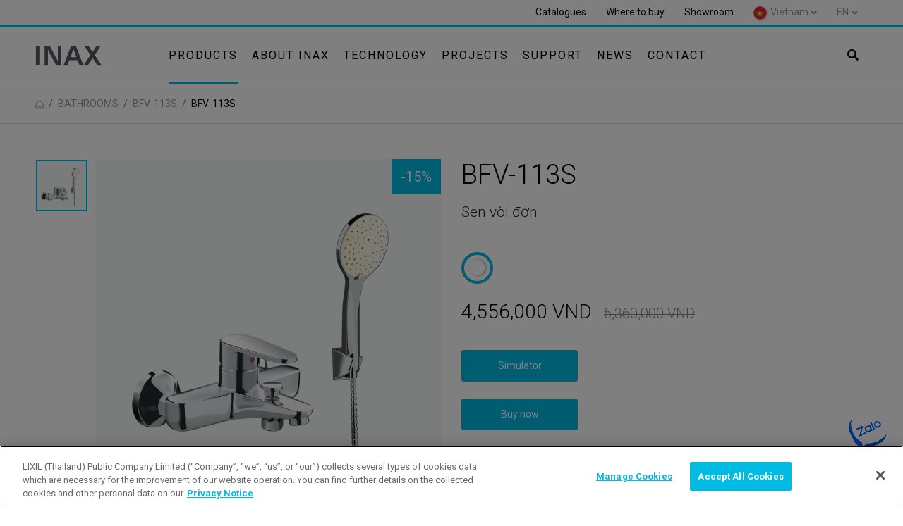

--- FILE ---
content_type: text/html; charset=UTF-8
request_url: https://www.inax.com.vn/products/shower/bfv-113s/
body_size: 84575
content:
<!doctype html><html lang="en-US"><head><meta charset="UTF-8"><meta name="viewport" content="width=device-width, initial-scale=1"><link rel="icon" type="image/x-icon" href="/favicon.ico"><meta name="map-key" content="AIzaSyC45l18_tnWRXJLahgmyxV7L4eUXufKmzQ">  <script src="https://www.google.com/recaptcha/api.js" async defer></script> <meta name="facebook-domain-verification" content="6j20l022yg9s54405oxzniede599t5"/><meta name="google-site-verification" content="WaCzJ9H0-qKnO-efmfbhRcmRtdsMavEFpBhEEF_fFVo" />  <script src="https://cdn-apac.onetrust.com/scripttemplates/otSDKStub.js" data-document-language="true" type="text/javascript" charset="UTF-8" data-domain-script="01920d06-a1d3-73dc-9467-574d5c48c6bf-test" ></script> <meta name='robots' content='index, follow, max-image-preview:large, max-snippet:-1, max-video-preview:-1' /><link rel="alternate" hreflang="en-US" href="https://www.inax.com.vn/products/shower/bfv-113s/"><title>INAX BFV-113S single shower head</title><meta name="description" content="The INAX BFV-113S single faucet model has a traditional design style, the massage shower head has a special spray mode to help bring a feeling of relaxation." /><link rel="canonical" href="https://www.inax.com.vn/products/shower/bfv-113s/" /><meta property="og:locale" content="en_US" /><meta property="og:type" content="article" /><meta property="og:title" content="BFV-113S - INAX" /><meta property="og:description" content="Sen vòi đơn" /><meta property="og:url" content="https://www.inax.com.vn/products/shower/bfv-113s/" /><meta property="og:site_name" content="INAX" /><meta name="twitter:card" content="summary_large_image" /><style media="all">@charset "UTF-8";.wp-block-archives{box-sizing:border-box}.wp-block-archives-dropdown label{display:block}.wp-block-avatar{line-height:0}.wp-block-avatar,.wp-block-avatar img{box-sizing:border-box}.wp-block-avatar.aligncenter{text-align:center}.wp-block-audio{box-sizing:border-box}.wp-block-audio figcaption{margin-bottom:1em;margin-top:.5em}.wp-block-audio audio{min-width:300px;width:100%}.wp-block-button__link{box-sizing:border-box;cursor:pointer;display:inline-block;text-align:center;word-break:break-word}.wp-block-button__link.aligncenter{text-align:center}.wp-block-button__link.alignright{text-align:right}:where(.wp-block-button__link){border-radius:9999px;box-shadow:none;padding:calc(.667em + 2px) calc(1.333em + 2px);text-decoration:none}.wp-block-button[style*=text-decoration] .wp-block-button__link{text-decoration:inherit}.wp-block-buttons>.wp-block-button.has-custom-width{max-width:none}.wp-block-buttons>.wp-block-button.has-custom-width .wp-block-button__link{width:100%}.wp-block-buttons>.wp-block-button.has-custom-font-size .wp-block-button__link{font-size:inherit}.wp-block-buttons>.wp-block-button.wp-block-button__width-25{width:calc(25% - var(--wp--style--block-gap, .5em)*.75)}.wp-block-buttons>.wp-block-button.wp-block-button__width-50{width:calc(50% - var(--wp--style--block-gap, .5em)*.5)}.wp-block-buttons>.wp-block-button.wp-block-button__width-75{width:calc(75% - var(--wp--style--block-gap, .5em)*.25)}.wp-block-buttons>.wp-block-button.wp-block-button__width-100{flex-basis:100%;width:100%}.wp-block-buttons.is-vertical>.wp-block-button.wp-block-button__width-25{width:25%}.wp-block-buttons.is-vertical>.wp-block-button.wp-block-button__width-50{width:50%}.wp-block-buttons.is-vertical>.wp-block-button.wp-block-button__width-75{width:75%}.wp-block-button.is-style-squared,.wp-block-button__link.wp-block-button.is-style-squared{border-radius:0}.wp-block-button.no-border-radius,.wp-block-button__link.no-border-radius{border-radius:0!important}.wp-block-button .wp-block-button__link.is-style-outline,.wp-block-button.is-style-outline>.wp-block-button__link{border:2px solid;padding:.667em 1.333em}.wp-block-button .wp-block-button__link.is-style-outline:not(.has-text-color),.wp-block-button.is-style-outline>.wp-block-button__link:not(.has-text-color){color:currentColor}.wp-block-button .wp-block-button__link.is-style-outline:not(.has-background),.wp-block-button.is-style-outline>.wp-block-button__link:not(.has-background){background-color:transparent;background-image:none}.wp-block-button .wp-block-button__link:where(.has-border-color){border-width:initial}.wp-block-button .wp-block-button__link:where([style*=border-top-color]){border-top-width:medium}.wp-block-button .wp-block-button__link:where([style*=border-right-color]){border-right-width:medium}.wp-block-button .wp-block-button__link:where([style*=border-bottom-color]){border-bottom-width:medium}.wp-block-button .wp-block-button__link:where([style*=border-left-color]){border-left-width:medium}.wp-block-button .wp-block-button__link:where([style*=border-style]){border-width:initial}.wp-block-button .wp-block-button__link:where([style*=border-top-style]){border-top-width:medium}.wp-block-button .wp-block-button__link:where([style*=border-right-style]){border-right-width:medium}.wp-block-button .wp-block-button__link:where([style*=border-bottom-style]){border-bottom-width:medium}.wp-block-button .wp-block-button__link:where([style*=border-left-style]){border-left-width:medium}.wp-block-buttons.is-vertical{flex-direction:column}.wp-block-buttons.is-vertical>.wp-block-button:last-child{margin-bottom:0}.wp-block-buttons>.wp-block-button{display:inline-block;margin:0}.wp-block-buttons.is-content-justification-left{justify-content:flex-start}.wp-block-buttons.is-content-justification-left.is-vertical{align-items:flex-start}.wp-block-buttons.is-content-justification-center{justify-content:center}.wp-block-buttons.is-content-justification-center.is-vertical{align-items:center}.wp-block-buttons.is-content-justification-right{justify-content:flex-end}.wp-block-buttons.is-content-justification-right.is-vertical{align-items:flex-end}.wp-block-buttons.is-content-justification-space-between{justify-content:space-between}.wp-block-buttons.aligncenter{text-align:center}.wp-block-buttons:not(.is-content-justification-space-between,.is-content-justification-right,.is-content-justification-left,.is-content-justification-center) .wp-block-button.aligncenter{margin-left:auto;margin-right:auto;width:100%}.wp-block-buttons[style*=text-decoration] .wp-block-button,.wp-block-buttons[style*=text-decoration] .wp-block-button__link{text-decoration:inherit}.wp-block-buttons.has-custom-font-size .wp-block-button__link{font-size:inherit}.wp-block-button.aligncenter,.wp-block-calendar{text-align:center}.wp-block-calendar td,.wp-block-calendar th{border:1px solid;padding:.25em}.wp-block-calendar th{font-weight:400}.wp-block-calendar caption{background-color:inherit}.wp-block-calendar table{border-collapse:collapse;width:100%}.wp-block-calendar table:where(:not(.has-text-color)){color:#40464d}.wp-block-calendar table:where(:not(.has-text-color)) td,.wp-block-calendar table:where(:not(.has-text-color)) th{border-color:#ddd}.wp-block-calendar table.has-background th{background-color:inherit}.wp-block-calendar table.has-text-color th{color:inherit}:where(.wp-block-calendar table:not(.has-background) th){background:#ddd}.wp-block-categories{box-sizing:border-box}.wp-block-categories.alignleft{margin-right:2em}.wp-block-categories.alignright{margin-left:2em}.wp-block-categories.wp-block-categories-dropdown.aligncenter{text-align:center}.wp-block-code{box-sizing:border-box}.wp-block-code code{display:block;font-family:inherit;overflow-wrap:break-word;white-space:pre-wrap}.wp-block-columns{align-items:normal!important;box-sizing:border-box;display:flex;flex-wrap:wrap!important}@media (min-width:782px){.wp-block-columns{flex-wrap:nowrap!important}}.wp-block-columns.are-vertically-aligned-top{align-items:flex-start}.wp-block-columns.are-vertically-aligned-center{align-items:center}.wp-block-columns.are-vertically-aligned-bottom{align-items:flex-end}@media (max-width:781px){.wp-block-columns:not(.is-not-stacked-on-mobile)>.wp-block-column{flex-basis:100%!important}}@media (min-width:782px){.wp-block-columns:not(.is-not-stacked-on-mobile)>.wp-block-column{flex-basis:0;flex-grow:1}.wp-block-columns:not(.is-not-stacked-on-mobile)>.wp-block-column[style*=flex-basis]{flex-grow:0}}.wp-block-columns.is-not-stacked-on-mobile{flex-wrap:nowrap!important}.wp-block-columns.is-not-stacked-on-mobile>.wp-block-column{flex-basis:0;flex-grow:1}.wp-block-columns.is-not-stacked-on-mobile>.wp-block-column[style*=flex-basis]{flex-grow:0}:where(.wp-block-columns){margin-bottom:1.75em}:where(.wp-block-columns.has-background){padding:1.25em 2.375em}.wp-block-column{flex-grow:1;min-width:0;overflow-wrap:break-word;word-break:break-word}.wp-block-column.is-vertically-aligned-top{align-self:flex-start}.wp-block-column.is-vertically-aligned-center{align-self:center}.wp-block-column.is-vertically-aligned-bottom{align-self:flex-end}.wp-block-column.is-vertically-aligned-bottom,.wp-block-column.is-vertically-aligned-center,.wp-block-column.is-vertically-aligned-top{width:100%}.wp-block-post-comments{box-sizing:border-box}.wp-block-post-comments .alignleft{float:left}.wp-block-post-comments .alignright{float:right}.wp-block-post-comments .navigation:after{clear:both;content:"";display:table}.wp-block-post-comments .commentlist{clear:both;list-style:none;margin:0;padding:0}.wp-block-post-comments .commentlist .comment{min-height:2.25em;padding-left:3.25em}.wp-block-post-comments .commentlist .comment p{font-size:1em;line-height:1.8;margin:1em 0}.wp-block-post-comments .commentlist .children{list-style:none;margin:0;padding:0}.wp-block-post-comments .comment-author{line-height:1.5}.wp-block-post-comments .comment-author .avatar{border-radius:1.5em;display:block;float:left;height:2.5em;margin-right:.75em;margin-top:.5em;width:2.5em}.wp-block-post-comments .comment-author cite{font-style:normal}.wp-block-post-comments .comment-meta{font-size:.875em;line-height:1.5}.wp-block-post-comments .comment-meta b{font-weight:400}.wp-block-post-comments .comment-meta .comment-awaiting-moderation{display:block;margin-bottom:1em;margin-top:1em}.wp-block-post-comments .comment-body .commentmetadata{font-size:.875em}.wp-block-post-comments .comment-form-author label,.wp-block-post-comments .comment-form-comment label,.wp-block-post-comments .comment-form-email label,.wp-block-post-comments .comment-form-url label{display:block;margin-bottom:.25em}.wp-block-post-comments .comment-form input:not([type=submit]):not([type=checkbox]),.wp-block-post-comments .comment-form textarea{box-sizing:border-box;display:block;width:100%}.wp-block-post-comments .comment-form-cookies-consent{display:flex;gap:.25em}.wp-block-post-comments .comment-form-cookies-consent #wp-comment-cookies-consent{margin-top:.35em}.wp-block-post-comments .comment-reply-title{margin-bottom:0}.wp-block-post-comments .comment-reply-title :where(small){font-size:var(--wp--preset--font-size--medium,smaller);margin-left:.5em}.wp-block-post-comments .reply{font-size:.875em;margin-bottom:1.4em}.wp-block-post-comments input:not([type=submit]),.wp-block-post-comments textarea{border:1px solid #949494;font-family:inherit;font-size:1em}.wp-block-post-comments input:not([type=submit]):not([type=checkbox]),.wp-block-post-comments textarea{padding:calc(.667em + 2px)}:where(.wp-block-post-comments input[type=submit]){border:none}.wp-block-comments-pagination>.wp-block-comments-pagination-next,.wp-block-comments-pagination>.wp-block-comments-pagination-numbers,.wp-block-comments-pagination>.wp-block-comments-pagination-previous{margin-bottom:.5em;margin-right:.5em}.wp-block-comments-pagination>.wp-block-comments-pagination-next:last-child,.wp-block-comments-pagination>.wp-block-comments-pagination-numbers:last-child,.wp-block-comments-pagination>.wp-block-comments-pagination-previous:last-child{margin-right:0}.wp-block-comments-pagination .wp-block-comments-pagination-previous-arrow{display:inline-block;margin-right:1ch}.wp-block-comments-pagination .wp-block-comments-pagination-previous-arrow:not(.is-arrow-chevron){transform:scaleX(1)}.wp-block-comments-pagination .wp-block-comments-pagination-next-arrow{display:inline-block;margin-left:1ch}.wp-block-comments-pagination .wp-block-comments-pagination-next-arrow:not(.is-arrow-chevron){transform:scaleX(1)}.wp-block-comments-pagination.aligncenter{justify-content:center}.wp-block-comment-template{box-sizing:border-box;list-style:none;margin-bottom:0;max-width:100%;padding:0}.wp-block-comment-template li{clear:both}.wp-block-comment-template ol{list-style:none;margin-bottom:0;max-width:100%;padding-left:2rem}.wp-block-comment-template.alignleft{float:left}.wp-block-comment-template.aligncenter{margin-left:auto;margin-right:auto;width:-moz-fit-content;width:fit-content}.wp-block-comment-template.alignright{float:right}.wp-block-cover,.wp-block-cover-image{align-items:center;background-position:50%;box-sizing:border-box;display:flex;justify-content:center;min-height:430px;overflow:hidden;overflow:clip;padding:1em;position:relative}.wp-block-cover .has-background-dim:not([class*=-background-color]),.wp-block-cover-image .has-background-dim:not([class*=-background-color]),.wp-block-cover-image.has-background-dim:not([class*=-background-color]),.wp-block-cover.has-background-dim:not([class*=-background-color]){background-color:#000}.wp-block-cover .has-background-dim.has-background-gradient,.wp-block-cover-image .has-background-dim.has-background-gradient{background-color:transparent}.wp-block-cover-image.has-background-dim:before,.wp-block-cover.has-background-dim:before{background-color:inherit;content:""}.wp-block-cover .wp-block-cover__background,.wp-block-cover .wp-block-cover__gradient-background,.wp-block-cover-image .wp-block-cover__background,.wp-block-cover-image .wp-block-cover__gradient-background,.wp-block-cover-image.has-background-dim:not(.has-background-gradient):before,.wp-block-cover.has-background-dim:not(.has-background-gradient):before{bottom:0;left:0;opacity:.5;position:absolute;right:0;top:0;z-index:1}.wp-block-cover-image.has-background-dim.has-background-dim-10 .wp-block-cover__background,.wp-block-cover-image.has-background-dim.has-background-dim-10 .wp-block-cover__gradient-background,.wp-block-cover-image.has-background-dim.has-background-dim-10:not(.has-background-gradient):before,.wp-block-cover.has-background-dim.has-background-dim-10 .wp-block-cover__background,.wp-block-cover.has-background-dim.has-background-dim-10 .wp-block-cover__gradient-background,.wp-block-cover.has-background-dim.has-background-dim-10:not(.has-background-gradient):before{opacity:.1}.wp-block-cover-image.has-background-dim.has-background-dim-20 .wp-block-cover__background,.wp-block-cover-image.has-background-dim.has-background-dim-20 .wp-block-cover__gradient-background,.wp-block-cover-image.has-background-dim.has-background-dim-20:not(.has-background-gradient):before,.wp-block-cover.has-background-dim.has-background-dim-20 .wp-block-cover__background,.wp-block-cover.has-background-dim.has-background-dim-20 .wp-block-cover__gradient-background,.wp-block-cover.has-background-dim.has-background-dim-20:not(.has-background-gradient):before{opacity:.2}.wp-block-cover-image.has-background-dim.has-background-dim-30 .wp-block-cover__background,.wp-block-cover-image.has-background-dim.has-background-dim-30 .wp-block-cover__gradient-background,.wp-block-cover-image.has-background-dim.has-background-dim-30:not(.has-background-gradient):before,.wp-block-cover.has-background-dim.has-background-dim-30 .wp-block-cover__background,.wp-block-cover.has-background-dim.has-background-dim-30 .wp-block-cover__gradient-background,.wp-block-cover.has-background-dim.has-background-dim-30:not(.has-background-gradient):before{opacity:.3}.wp-block-cover-image.has-background-dim.has-background-dim-40 .wp-block-cover__background,.wp-block-cover-image.has-background-dim.has-background-dim-40 .wp-block-cover__gradient-background,.wp-block-cover-image.has-background-dim.has-background-dim-40:not(.has-background-gradient):before,.wp-block-cover.has-background-dim.has-background-dim-40 .wp-block-cover__background,.wp-block-cover.has-background-dim.has-background-dim-40 .wp-block-cover__gradient-background,.wp-block-cover.has-background-dim.has-background-dim-40:not(.has-background-gradient):before{opacity:.4}.wp-block-cover-image.has-background-dim.has-background-dim-50 .wp-block-cover__background,.wp-block-cover-image.has-background-dim.has-background-dim-50 .wp-block-cover__gradient-background,.wp-block-cover-image.has-background-dim.has-background-dim-50:not(.has-background-gradient):before,.wp-block-cover.has-background-dim.has-background-dim-50 .wp-block-cover__background,.wp-block-cover.has-background-dim.has-background-dim-50 .wp-block-cover__gradient-background,.wp-block-cover.has-background-dim.has-background-dim-50:not(.has-background-gradient):before{opacity:.5}.wp-block-cover-image.has-background-dim.has-background-dim-60 .wp-block-cover__background,.wp-block-cover-image.has-background-dim.has-background-dim-60 .wp-block-cover__gradient-background,.wp-block-cover-image.has-background-dim.has-background-dim-60:not(.has-background-gradient):before,.wp-block-cover.has-background-dim.has-background-dim-60 .wp-block-cover__background,.wp-block-cover.has-background-dim.has-background-dim-60 .wp-block-cover__gradient-background,.wp-block-cover.has-background-dim.has-background-dim-60:not(.has-background-gradient):before{opacity:.6}.wp-block-cover-image.has-background-dim.has-background-dim-70 .wp-block-cover__background,.wp-block-cover-image.has-background-dim.has-background-dim-70 .wp-block-cover__gradient-background,.wp-block-cover-image.has-background-dim.has-background-dim-70:not(.has-background-gradient):before,.wp-block-cover.has-background-dim.has-background-dim-70 .wp-block-cover__background,.wp-block-cover.has-background-dim.has-background-dim-70 .wp-block-cover__gradient-background,.wp-block-cover.has-background-dim.has-background-dim-70:not(.has-background-gradient):before{opacity:.7}.wp-block-cover-image.has-background-dim.has-background-dim-80 .wp-block-cover__background,.wp-block-cover-image.has-background-dim.has-background-dim-80 .wp-block-cover__gradient-background,.wp-block-cover-image.has-background-dim.has-background-dim-80:not(.has-background-gradient):before,.wp-block-cover.has-background-dim.has-background-dim-80 .wp-block-cover__background,.wp-block-cover.has-background-dim.has-background-dim-80 .wp-block-cover__gradient-background,.wp-block-cover.has-background-dim.has-background-dim-80:not(.has-background-gradient):before{opacity:.8}.wp-block-cover-image.has-background-dim.has-background-dim-90 .wp-block-cover__background,.wp-block-cover-image.has-background-dim.has-background-dim-90 .wp-block-cover__gradient-background,.wp-block-cover-image.has-background-dim.has-background-dim-90:not(.has-background-gradient):before,.wp-block-cover.has-background-dim.has-background-dim-90 .wp-block-cover__background,.wp-block-cover.has-background-dim.has-background-dim-90 .wp-block-cover__gradient-background,.wp-block-cover.has-background-dim.has-background-dim-90:not(.has-background-gradient):before{opacity:.9}.wp-block-cover-image.has-background-dim.has-background-dim-100 .wp-block-cover__background,.wp-block-cover-image.has-background-dim.has-background-dim-100 .wp-block-cover__gradient-background,.wp-block-cover-image.has-background-dim.has-background-dim-100:not(.has-background-gradient):before,.wp-block-cover.has-background-dim.has-background-dim-100 .wp-block-cover__background,.wp-block-cover.has-background-dim.has-background-dim-100 .wp-block-cover__gradient-background,.wp-block-cover.has-background-dim.has-background-dim-100:not(.has-background-gradient):before{opacity:1}.wp-block-cover .wp-block-cover__background.has-background-dim.has-background-dim-0,.wp-block-cover .wp-block-cover__gradient-background.has-background-dim.has-background-dim-0,.wp-block-cover-image .wp-block-cover__background.has-background-dim.has-background-dim-0,.wp-block-cover-image .wp-block-cover__gradient-background.has-background-dim.has-background-dim-0{opacity:0}.wp-block-cover .wp-block-cover__background.has-background-dim.has-background-dim-10,.wp-block-cover .wp-block-cover__gradient-background.has-background-dim.has-background-dim-10,.wp-block-cover-image .wp-block-cover__background.has-background-dim.has-background-dim-10,.wp-block-cover-image .wp-block-cover__gradient-background.has-background-dim.has-background-dim-10{opacity:.1}.wp-block-cover .wp-block-cover__background.has-background-dim.has-background-dim-20,.wp-block-cover .wp-block-cover__gradient-background.has-background-dim.has-background-dim-20,.wp-block-cover-image .wp-block-cover__background.has-background-dim.has-background-dim-20,.wp-block-cover-image .wp-block-cover__gradient-background.has-background-dim.has-background-dim-20{opacity:.2}.wp-block-cover .wp-block-cover__background.has-background-dim.has-background-dim-30,.wp-block-cover .wp-block-cover__gradient-background.has-background-dim.has-background-dim-30,.wp-block-cover-image .wp-block-cover__background.has-background-dim.has-background-dim-30,.wp-block-cover-image .wp-block-cover__gradient-background.has-background-dim.has-background-dim-30{opacity:.3}.wp-block-cover .wp-block-cover__background.has-background-dim.has-background-dim-40,.wp-block-cover .wp-block-cover__gradient-background.has-background-dim.has-background-dim-40,.wp-block-cover-image .wp-block-cover__background.has-background-dim.has-background-dim-40,.wp-block-cover-image .wp-block-cover__gradient-background.has-background-dim.has-background-dim-40{opacity:.4}.wp-block-cover .wp-block-cover__background.has-background-dim.has-background-dim-50,.wp-block-cover .wp-block-cover__gradient-background.has-background-dim.has-background-dim-50,.wp-block-cover-image .wp-block-cover__background.has-background-dim.has-background-dim-50,.wp-block-cover-image .wp-block-cover__gradient-background.has-background-dim.has-background-dim-50{opacity:.5}.wp-block-cover .wp-block-cover__background.has-background-dim.has-background-dim-60,.wp-block-cover .wp-block-cover__gradient-background.has-background-dim.has-background-dim-60,.wp-block-cover-image .wp-block-cover__background.has-background-dim.has-background-dim-60,.wp-block-cover-image .wp-block-cover__gradient-background.has-background-dim.has-background-dim-60{opacity:.6}.wp-block-cover .wp-block-cover__background.has-background-dim.has-background-dim-70,.wp-block-cover .wp-block-cover__gradient-background.has-background-dim.has-background-dim-70,.wp-block-cover-image .wp-block-cover__background.has-background-dim.has-background-dim-70,.wp-block-cover-image .wp-block-cover__gradient-background.has-background-dim.has-background-dim-70{opacity:.7}.wp-block-cover .wp-block-cover__background.has-background-dim.has-background-dim-80,.wp-block-cover .wp-block-cover__gradient-background.has-background-dim.has-background-dim-80,.wp-block-cover-image .wp-block-cover__background.has-background-dim.has-background-dim-80,.wp-block-cover-image .wp-block-cover__gradient-background.has-background-dim.has-background-dim-80{opacity:.8}.wp-block-cover .wp-block-cover__background.has-background-dim.has-background-dim-90,.wp-block-cover .wp-block-cover__gradient-background.has-background-dim.has-background-dim-90,.wp-block-cover-image .wp-block-cover__background.has-background-dim.has-background-dim-90,.wp-block-cover-image .wp-block-cover__gradient-background.has-background-dim.has-background-dim-90{opacity:.9}.wp-block-cover .wp-block-cover__background.has-background-dim.has-background-dim-100,.wp-block-cover .wp-block-cover__gradient-background.has-background-dim.has-background-dim-100,.wp-block-cover-image .wp-block-cover__background.has-background-dim.has-background-dim-100,.wp-block-cover-image .wp-block-cover__gradient-background.has-background-dim.has-background-dim-100{opacity:1}.wp-block-cover-image.alignleft,.wp-block-cover-image.alignright,.wp-block-cover.alignleft,.wp-block-cover.alignright{max-width:420px;width:100%}.wp-block-cover-image:after,.wp-block-cover:after{content:"";display:block;font-size:0;min-height:inherit}@supports (position:sticky){.wp-block-cover-image:after,.wp-block-cover:after{content:none}}.wp-block-cover-image.aligncenter,.wp-block-cover-image.alignleft,.wp-block-cover-image.alignright,.wp-block-cover.aligncenter,.wp-block-cover.alignleft,.wp-block-cover.alignright{display:flex}.wp-block-cover .wp-block-cover__inner-container,.wp-block-cover-image .wp-block-cover__inner-container{color:inherit;width:100%;z-index:1}.wp-block-cover h1:not(.has-text-color),.wp-block-cover h2:not(.has-text-color),.wp-block-cover h3:not(.has-text-color),.wp-block-cover h4:not(.has-text-color),.wp-block-cover h5:not(.has-text-color),.wp-block-cover h6:not(.has-text-color),.wp-block-cover p:not(.has-text-color),.wp-block-cover-image h1:not(.has-text-color),.wp-block-cover-image h2:not(.has-text-color),.wp-block-cover-image h3:not(.has-text-color),.wp-block-cover-image h4:not(.has-text-color),.wp-block-cover-image h5:not(.has-text-color),.wp-block-cover-image h6:not(.has-text-color),.wp-block-cover-image p:not(.has-text-color){color:inherit}.wp-block-cover-image.is-position-top-left,.wp-block-cover.is-position-top-left{align-items:flex-start;justify-content:flex-start}.wp-block-cover-image.is-position-top-center,.wp-block-cover.is-position-top-center{align-items:flex-start;justify-content:center}.wp-block-cover-image.is-position-top-right,.wp-block-cover.is-position-top-right{align-items:flex-start;justify-content:flex-end}.wp-block-cover-image.is-position-center-left,.wp-block-cover.is-position-center-left{align-items:center;justify-content:flex-start}.wp-block-cover-image.is-position-center-center,.wp-block-cover.is-position-center-center{align-items:center;justify-content:center}.wp-block-cover-image.is-position-center-right,.wp-block-cover.is-position-center-right{align-items:center;justify-content:flex-end}.wp-block-cover-image.is-position-bottom-left,.wp-block-cover.is-position-bottom-left{align-items:flex-end;justify-content:flex-start}.wp-block-cover-image.is-position-bottom-center,.wp-block-cover.is-position-bottom-center{align-items:flex-end;justify-content:center}.wp-block-cover-image.is-position-bottom-right,.wp-block-cover.is-position-bottom-right{align-items:flex-end;justify-content:flex-end}.wp-block-cover-image.has-custom-content-position.has-custom-content-position .wp-block-cover__inner-container,.wp-block-cover.has-custom-content-position.has-custom-content-position .wp-block-cover__inner-container{margin:0;width:auto}.wp-block-cover .wp-block-cover__image-background,.wp-block-cover video.wp-block-cover__video-background,.wp-block-cover-image .wp-block-cover__image-background,.wp-block-cover-image video.wp-block-cover__video-background{border:none;bottom:0;box-shadow:none;height:100%;left:0;margin:0;max-height:none;max-width:none;object-fit:cover;outline:none;padding:0;position:absolute;right:0;top:0;width:100%}.wp-block-cover-image.has-parallax,.wp-block-cover.has-parallax,.wp-block-cover__image-background.has-parallax,video.wp-block-cover__video-background.has-parallax{background-attachment:fixed;background-repeat:no-repeat;background-size:cover}@supports (-webkit-touch-callout:inherit){.wp-block-cover-image.has-parallax,.wp-block-cover.has-parallax,.wp-block-cover__image-background.has-parallax,video.wp-block-cover__video-background.has-parallax{background-attachment:scroll}}@media (prefers-reduced-motion:reduce){.wp-block-cover-image.has-parallax,.wp-block-cover.has-parallax,.wp-block-cover__image-background.has-parallax,video.wp-block-cover__video-background.has-parallax{background-attachment:scroll}}.wp-block-cover-image.is-repeated,.wp-block-cover.is-repeated,.wp-block-cover__image-background.is-repeated,video.wp-block-cover__video-background.is-repeated{background-repeat:repeat;background-size:auto}.wp-block-cover__image-background,.wp-block-cover__video-background{z-index:0}.wp-block-cover-image-text,.wp-block-cover-image-text a,.wp-block-cover-image-text a:active,.wp-block-cover-image-text a:focus,.wp-block-cover-image-text a:hover,.wp-block-cover-text,.wp-block-cover-text a,.wp-block-cover-text a:active,.wp-block-cover-text a:focus,.wp-block-cover-text a:hover,section.wp-block-cover-image h2,section.wp-block-cover-image h2 a,section.wp-block-cover-image h2 a:active,section.wp-block-cover-image h2 a:focus,section.wp-block-cover-image h2 a:hover{color:#fff}.wp-block-cover-image .wp-block-cover.has-left-content{justify-content:flex-start}.wp-block-cover-image .wp-block-cover.has-right-content{justify-content:flex-end}.wp-block-cover-image.has-left-content .wp-block-cover-image-text,.wp-block-cover.has-left-content .wp-block-cover-text,section.wp-block-cover-image.has-left-content>h2{margin-left:0;text-align:left}.wp-block-cover-image.has-right-content .wp-block-cover-image-text,.wp-block-cover.has-right-content .wp-block-cover-text,section.wp-block-cover-image.has-right-content>h2{margin-right:0;text-align:right}.wp-block-cover .wp-block-cover-text,.wp-block-cover-image .wp-block-cover-image-text,section.wp-block-cover-image>h2{font-size:2em;line-height:1.25;margin-bottom:0;max-width:840px;padding:.44em;text-align:center;z-index:1}:where(.wp-block-cover-image:not(.has-text-color)),:where(.wp-block-cover:not(.has-text-color)){color:#fff}:where(.wp-block-cover-image.is-light:not(.has-text-color)),:where(.wp-block-cover.is-light:not(.has-text-color)){color:#000}.wp-block-details{box-sizing:border-box;overflow:hidden}.wp-block-details summary{cursor:pointer}.wp-block-details>:not(summary){margin-block-end:0;margin-block-start:var(--wp--style--block-gap)}.wp-block-details>:last-child{margin-bottom:0}.wp-block-embed.alignleft,.wp-block-embed.alignright,.wp-block[data-align=left]>[data-type="core/embed"],.wp-block[data-align=right]>[data-type="core/embed"]{max-width:360px;width:100%}.wp-block-embed.alignleft .wp-block-embed__wrapper,.wp-block-embed.alignright .wp-block-embed__wrapper,.wp-block[data-align=left]>[data-type="core/embed"] .wp-block-embed__wrapper,.wp-block[data-align=right]>[data-type="core/embed"] .wp-block-embed__wrapper{min-width:280px}.wp-block-cover .wp-block-embed{min-height:240px;min-width:320px}.wp-block-embed{overflow-wrap:break-word}.wp-block-embed figcaption{margin-bottom:1em;margin-top:.5em}.wp-block-embed iframe{max-width:100%}.wp-block-embed__wrapper{position:relative}.wp-embed-responsive .wp-has-aspect-ratio .wp-block-embed__wrapper:before{content:"";display:block;padding-top:50%}.wp-embed-responsive .wp-has-aspect-ratio iframe{bottom:0;height:100%;left:0;position:absolute;right:0;top:0;width:100%}.wp-embed-responsive .wp-embed-aspect-21-9 .wp-block-embed__wrapper:before{padding-top:42.85%}.wp-embed-responsive .wp-embed-aspect-18-9 .wp-block-embed__wrapper:before{padding-top:50%}.wp-embed-responsive .wp-embed-aspect-16-9 .wp-block-embed__wrapper:before{padding-top:56.25%}.wp-embed-responsive .wp-embed-aspect-4-3 .wp-block-embed__wrapper:before{padding-top:75%}.wp-embed-responsive .wp-embed-aspect-1-1 .wp-block-embed__wrapper:before{padding-top:100%}.wp-embed-responsive .wp-embed-aspect-9-16 .wp-block-embed__wrapper:before{padding-top:177.77%}.wp-embed-responsive .wp-embed-aspect-1-2 .wp-block-embed__wrapper:before{padding-top:200%}.wp-block-file:not(.wp-element-button){font-size:.8em}.wp-block-file.aligncenter{text-align:center}.wp-block-file.alignright{text-align:right}.wp-block-file *+.wp-block-file__button{margin-left:.75em}:where(.wp-block-file){margin-bottom:1.5em}.wp-block-file__embed{margin-bottom:1em}:where(.wp-block-file__button){border-radius:2em;display:inline-block;padding:.5em 1em}:where(.wp-block-file__button):is(a):active,:where(.wp-block-file__button):is(a):focus,:where(.wp-block-file__button):is(a):hover,:where(.wp-block-file__button):is(a):visited{box-shadow:none;color:#fff;opacity:.85;text-decoration:none}.blocks-gallery-grid:not(.has-nested-images),.wp-block-gallery:not(.has-nested-images){display:flex;flex-wrap:wrap;list-style-type:none;margin:0;padding:0}.blocks-gallery-grid:not(.has-nested-images) .blocks-gallery-image,.blocks-gallery-grid:not(.has-nested-images) .blocks-gallery-item,.wp-block-gallery:not(.has-nested-images) .blocks-gallery-image,.wp-block-gallery:not(.has-nested-images) .blocks-gallery-item{display:flex;flex-direction:column;flex-grow:1;justify-content:center;margin:0 1em 1em 0;position:relative;width:calc(50% - 1em)}.blocks-gallery-grid:not(.has-nested-images) .blocks-gallery-image:nth-of-type(2n),.blocks-gallery-grid:not(.has-nested-images) .blocks-gallery-item:nth-of-type(2n),.wp-block-gallery:not(.has-nested-images) .blocks-gallery-image:nth-of-type(2n),.wp-block-gallery:not(.has-nested-images) .blocks-gallery-item:nth-of-type(2n){margin-right:0}.blocks-gallery-grid:not(.has-nested-images) .blocks-gallery-image figure,.blocks-gallery-grid:not(.has-nested-images) .blocks-gallery-item figure,.wp-block-gallery:not(.has-nested-images) .blocks-gallery-image figure,.wp-block-gallery:not(.has-nested-images) .blocks-gallery-item figure{align-items:flex-end;display:flex;height:100%;justify-content:flex-start;margin:0}.blocks-gallery-grid:not(.has-nested-images) .blocks-gallery-image img,.blocks-gallery-grid:not(.has-nested-images) .blocks-gallery-item img,.wp-block-gallery:not(.has-nested-images) .blocks-gallery-image img,.wp-block-gallery:not(.has-nested-images) .blocks-gallery-item img{display:block;height:auto;max-width:100%;width:auto}.blocks-gallery-grid:not(.has-nested-images) .blocks-gallery-image figcaption,.blocks-gallery-grid:not(.has-nested-images) .blocks-gallery-item figcaption,.wp-block-gallery:not(.has-nested-images) .blocks-gallery-image figcaption,.wp-block-gallery:not(.has-nested-images) .blocks-gallery-item figcaption{background:linear-gradient(0deg,rgba(0,0,0,.7),rgba(0,0,0,.3) 70%,transparent);bottom:0;box-sizing:border-box;color:#fff;font-size:.8em;margin:0;max-height:100%;overflow:auto;padding:3em .77em .7em;position:absolute;text-align:center;width:100%;z-index:2}.blocks-gallery-grid:not(.has-nested-images) .blocks-gallery-image figcaption img,.blocks-gallery-grid:not(.has-nested-images) .blocks-gallery-item figcaption img,.wp-block-gallery:not(.has-nested-images) .blocks-gallery-image figcaption img,.wp-block-gallery:not(.has-nested-images) .blocks-gallery-item figcaption img{display:inline}.blocks-gallery-grid:not(.has-nested-images) figcaption,.wp-block-gallery:not(.has-nested-images) figcaption{flex-grow:1}.blocks-gallery-grid:not(.has-nested-images).is-cropped .blocks-gallery-image a,.blocks-gallery-grid:not(.has-nested-images).is-cropped .blocks-gallery-image img,.blocks-gallery-grid:not(.has-nested-images).is-cropped .blocks-gallery-item a,.blocks-gallery-grid:not(.has-nested-images).is-cropped .blocks-gallery-item img,.wp-block-gallery:not(.has-nested-images).is-cropped .blocks-gallery-image a,.wp-block-gallery:not(.has-nested-images).is-cropped .blocks-gallery-image img,.wp-block-gallery:not(.has-nested-images).is-cropped .blocks-gallery-item a,.wp-block-gallery:not(.has-nested-images).is-cropped .blocks-gallery-item img{flex:1;height:100%;object-fit:cover;width:100%}.blocks-gallery-grid:not(.has-nested-images).columns-1 .blocks-gallery-image,.blocks-gallery-grid:not(.has-nested-images).columns-1 .blocks-gallery-item,.wp-block-gallery:not(.has-nested-images).columns-1 .blocks-gallery-image,.wp-block-gallery:not(.has-nested-images).columns-1 .blocks-gallery-item{margin-right:0;width:100%}@media (min-width:600px){.blocks-gallery-grid:not(.has-nested-images).columns-3 .blocks-gallery-image,.blocks-gallery-grid:not(.has-nested-images).columns-3 .blocks-gallery-item,.wp-block-gallery:not(.has-nested-images).columns-3 .blocks-gallery-image,.wp-block-gallery:not(.has-nested-images).columns-3 .blocks-gallery-item{margin-right:1em;width:calc(33.33333% - .66667em)}.blocks-gallery-grid:not(.has-nested-images).columns-4 .blocks-gallery-image,.blocks-gallery-grid:not(.has-nested-images).columns-4 .blocks-gallery-item,.wp-block-gallery:not(.has-nested-images).columns-4 .blocks-gallery-image,.wp-block-gallery:not(.has-nested-images).columns-4 .blocks-gallery-item{margin-right:1em;width:calc(25% - .75em)}.blocks-gallery-grid:not(.has-nested-images).columns-5 .blocks-gallery-image,.blocks-gallery-grid:not(.has-nested-images).columns-5 .blocks-gallery-item,.wp-block-gallery:not(.has-nested-images).columns-5 .blocks-gallery-image,.wp-block-gallery:not(.has-nested-images).columns-5 .blocks-gallery-item{margin-right:1em;width:calc(20% - .8em)}.blocks-gallery-grid:not(.has-nested-images).columns-6 .blocks-gallery-image,.blocks-gallery-grid:not(.has-nested-images).columns-6 .blocks-gallery-item,.wp-block-gallery:not(.has-nested-images).columns-6 .blocks-gallery-image,.wp-block-gallery:not(.has-nested-images).columns-6 .blocks-gallery-item{margin-right:1em;width:calc(16.66667% - .83333em)}.blocks-gallery-grid:not(.has-nested-images).columns-7 .blocks-gallery-image,.blocks-gallery-grid:not(.has-nested-images).columns-7 .blocks-gallery-item,.wp-block-gallery:not(.has-nested-images).columns-7 .blocks-gallery-image,.wp-block-gallery:not(.has-nested-images).columns-7 .blocks-gallery-item{margin-right:1em;width:calc(14.28571% - .85714em)}.blocks-gallery-grid:not(.has-nested-images).columns-8 .blocks-gallery-image,.blocks-gallery-grid:not(.has-nested-images).columns-8 .blocks-gallery-item,.wp-block-gallery:not(.has-nested-images).columns-8 .blocks-gallery-image,.wp-block-gallery:not(.has-nested-images).columns-8 .blocks-gallery-item{margin-right:1em;width:calc(12.5% - .875em)}.blocks-gallery-grid:not(.has-nested-images).columns-1 .blocks-gallery-image:nth-of-type(1n),.blocks-gallery-grid:not(.has-nested-images).columns-1 .blocks-gallery-item:nth-of-type(1n),.blocks-gallery-grid:not(.has-nested-images).columns-2 .blocks-gallery-image:nth-of-type(2n),.blocks-gallery-grid:not(.has-nested-images).columns-2 .blocks-gallery-item:nth-of-type(2n),.blocks-gallery-grid:not(.has-nested-images).columns-3 .blocks-gallery-image:nth-of-type(3n),.blocks-gallery-grid:not(.has-nested-images).columns-3 .blocks-gallery-item:nth-of-type(3n),.blocks-gallery-grid:not(.has-nested-images).columns-4 .blocks-gallery-image:nth-of-type(4n),.blocks-gallery-grid:not(.has-nested-images).columns-4 .blocks-gallery-item:nth-of-type(4n),.blocks-gallery-grid:not(.has-nested-images).columns-5 .blocks-gallery-image:nth-of-type(5n),.blocks-gallery-grid:not(.has-nested-images).columns-5 .blocks-gallery-item:nth-of-type(5n),.blocks-gallery-grid:not(.has-nested-images).columns-6 .blocks-gallery-image:nth-of-type(6n),.blocks-gallery-grid:not(.has-nested-images).columns-6 .blocks-gallery-item:nth-of-type(6n),.blocks-gallery-grid:not(.has-nested-images).columns-7 .blocks-gallery-image:nth-of-type(7n),.blocks-gallery-grid:not(.has-nested-images).columns-7 .blocks-gallery-item:nth-of-type(7n),.blocks-gallery-grid:not(.has-nested-images).columns-8 .blocks-gallery-image:nth-of-type(8n),.blocks-gallery-grid:not(.has-nested-images).columns-8 .blocks-gallery-item:nth-of-type(8n),.wp-block-gallery:not(.has-nested-images).columns-1 .blocks-gallery-image:nth-of-type(1n),.wp-block-gallery:not(.has-nested-images).columns-1 .blocks-gallery-item:nth-of-type(1n),.wp-block-gallery:not(.has-nested-images).columns-2 .blocks-gallery-image:nth-of-type(2n),.wp-block-gallery:not(.has-nested-images).columns-2 .blocks-gallery-item:nth-of-type(2n),.wp-block-gallery:not(.has-nested-images).columns-3 .blocks-gallery-image:nth-of-type(3n),.wp-block-gallery:not(.has-nested-images).columns-3 .blocks-gallery-item:nth-of-type(3n),.wp-block-gallery:not(.has-nested-images).columns-4 .blocks-gallery-image:nth-of-type(4n),.wp-block-gallery:not(.has-nested-images).columns-4 .blocks-gallery-item:nth-of-type(4n),.wp-block-gallery:not(.has-nested-images).columns-5 .blocks-gallery-image:nth-of-type(5n),.wp-block-gallery:not(.has-nested-images).columns-5 .blocks-gallery-item:nth-of-type(5n),.wp-block-gallery:not(.has-nested-images).columns-6 .blocks-gallery-image:nth-of-type(6n),.wp-block-gallery:not(.has-nested-images).columns-6 .blocks-gallery-item:nth-of-type(6n),.wp-block-gallery:not(.has-nested-images).columns-7 .blocks-gallery-image:nth-of-type(7n),.wp-block-gallery:not(.has-nested-images).columns-7 .blocks-gallery-item:nth-of-type(7n),.wp-block-gallery:not(.has-nested-images).columns-8 .blocks-gallery-image:nth-of-type(8n),.wp-block-gallery:not(.has-nested-images).columns-8 .blocks-gallery-item:nth-of-type(8n){margin-right:0}}.blocks-gallery-grid:not(.has-nested-images) .blocks-gallery-image:last-child,.blocks-gallery-grid:not(.has-nested-images) .blocks-gallery-item:last-child,.wp-block-gallery:not(.has-nested-images) .blocks-gallery-image:last-child,.wp-block-gallery:not(.has-nested-images) .blocks-gallery-item:last-child{margin-right:0}.blocks-gallery-grid:not(.has-nested-images).alignleft,.blocks-gallery-grid:not(.has-nested-images).alignright,.wp-block-gallery:not(.has-nested-images).alignleft,.wp-block-gallery:not(.has-nested-images).alignright{max-width:420px;width:100%}.blocks-gallery-grid:not(.has-nested-images).aligncenter .blocks-gallery-item figure,.wp-block-gallery:not(.has-nested-images).aligncenter .blocks-gallery-item figure{justify-content:center}.wp-block-gallery:not(.is-cropped) .blocks-gallery-item{align-self:flex-start}figure.wp-block-gallery.has-nested-images{align-items:normal}.wp-block-gallery.has-nested-images figure.wp-block-image:not(#individual-image){margin:0;width:calc(50% - var(--wp--style--unstable-gallery-gap, 16px)/2)}.wp-block-gallery.has-nested-images figure.wp-block-image{box-sizing:border-box;display:flex;flex-direction:column;flex-grow:1;justify-content:center;max-width:100%;position:relative}.wp-block-gallery.has-nested-images figure.wp-block-image>a,.wp-block-gallery.has-nested-images figure.wp-block-image>div{flex-direction:column;flex-grow:1;margin:0}.wp-block-gallery.has-nested-images figure.wp-block-image img{display:block;height:auto;max-width:100%!important;width:auto}.wp-block-gallery.has-nested-images figure.wp-block-image figcaption{background:linear-gradient(0deg,rgba(0,0,0,.7),rgba(0,0,0,.3) 70%,transparent);bottom:0;box-sizing:border-box;color:#fff;font-size:13px;left:0;margin-bottom:0;max-height:60%;overflow:auto;padding:0 8px 8px;position:absolute;text-align:center;width:100%}.wp-block-gallery.has-nested-images figure.wp-block-image figcaption img{display:inline}.wp-block-gallery.has-nested-images figure.wp-block-image figcaption a{color:inherit}.wp-block-gallery.has-nested-images figure.wp-block-image.has-custom-border img{box-sizing:border-box}.wp-block-gallery.has-nested-images figure.wp-block-image.has-custom-border>a,.wp-block-gallery.has-nested-images figure.wp-block-image.has-custom-border>div,.wp-block-gallery.has-nested-images figure.wp-block-image.is-style-rounded>a,.wp-block-gallery.has-nested-images figure.wp-block-image.is-style-rounded>div{flex:1 1 auto}.wp-block-gallery.has-nested-images figure.wp-block-image.has-custom-border figcaption,.wp-block-gallery.has-nested-images figure.wp-block-image.is-style-rounded figcaption{background:none;color:inherit;flex:initial;margin:0;padding:10px 10px 9px;position:relative}.wp-block-gallery.has-nested-images figcaption{flex-basis:100%;flex-grow:1;text-align:center}.wp-block-gallery.has-nested-images:not(.is-cropped) figure.wp-block-image:not(#individual-image){margin-bottom:auto;margin-top:0}.wp-block-gallery.has-nested-images.is-cropped figure.wp-block-image:not(#individual-image){align-self:inherit}.wp-block-gallery.has-nested-images.is-cropped figure.wp-block-image:not(#individual-image)>a,.wp-block-gallery.has-nested-images.is-cropped figure.wp-block-image:not(#individual-image)>div:not(.components-drop-zone){display:flex}.wp-block-gallery.has-nested-images.is-cropped figure.wp-block-image:not(#individual-image) a,.wp-block-gallery.has-nested-images.is-cropped figure.wp-block-image:not(#individual-image) img{flex:1 0 0%;height:100%;object-fit:cover;width:100%}.wp-block-gallery.has-nested-images.columns-1 figure.wp-block-image:not(#individual-image){width:100%}@media (min-width:600px){.wp-block-gallery.has-nested-images.columns-3 figure.wp-block-image:not(#individual-image){width:calc(33.33333% - var(--wp--style--unstable-gallery-gap, 16px)*.66667)}.wp-block-gallery.has-nested-images.columns-4 figure.wp-block-image:not(#individual-image){width:calc(25% - var(--wp--style--unstable-gallery-gap, 16px)*.75)}.wp-block-gallery.has-nested-images.columns-5 figure.wp-block-image:not(#individual-image){width:calc(20% - var(--wp--style--unstable-gallery-gap, 16px)*.8)}.wp-block-gallery.has-nested-images.columns-6 figure.wp-block-image:not(#individual-image){width:calc(16.66667% - var(--wp--style--unstable-gallery-gap, 16px)*.83333)}.wp-block-gallery.has-nested-images.columns-7 figure.wp-block-image:not(#individual-image){width:calc(14.28571% - var(--wp--style--unstable-gallery-gap, 16px)*.85714)}.wp-block-gallery.has-nested-images.columns-8 figure.wp-block-image:not(#individual-image){width:calc(12.5% - var(--wp--style--unstable-gallery-gap, 16px)*.875)}.wp-block-gallery.has-nested-images.columns-default figure.wp-block-image:not(#individual-image){width:calc(33.33% - var(--wp--style--unstable-gallery-gap, 16px)*.66667)}.wp-block-gallery.has-nested-images.columns-default figure.wp-block-image:not(#individual-image):first-child:nth-last-child(2),.wp-block-gallery.has-nested-images.columns-default figure.wp-block-image:not(#individual-image):first-child:nth-last-child(2)~figure.wp-block-image:not(#individual-image){width:calc(50% - var(--wp--style--unstable-gallery-gap, 16px)*.5)}.wp-block-gallery.has-nested-images.columns-default figure.wp-block-image:not(#individual-image):first-child:last-child{width:100%}}.wp-block-gallery.has-nested-images.alignleft,.wp-block-gallery.has-nested-images.alignright{max-width:420px;width:100%}.wp-block-gallery.has-nested-images.aligncenter{justify-content:center}.wp-block-group{box-sizing:border-box}h1.has-background,h2.has-background,h3.has-background,h4.has-background,h5.has-background,h6.has-background{padding:1.25em 2.375em}.wp-block-image img{box-sizing:border-box;height:auto;max-width:100%;vertical-align:bottom}.wp-block-image[style*=border-radius] img,.wp-block-image[style*=border-radius]>a{border-radius:inherit}.wp-block-image.has-custom-border img{box-sizing:border-box}.wp-block-image.aligncenter{text-align:center}.wp-block-image.alignfull img,.wp-block-image.alignwide img{height:auto;width:100%}.wp-block-image .aligncenter,.wp-block-image .alignleft,.wp-block-image .alignright,.wp-block-image.aligncenter,.wp-block-image.alignleft,.wp-block-image.alignright{display:table}.wp-block-image .aligncenter>figcaption,.wp-block-image .alignleft>figcaption,.wp-block-image .alignright>figcaption,.wp-block-image.aligncenter>figcaption,.wp-block-image.alignleft>figcaption,.wp-block-image.alignright>figcaption{caption-side:bottom;display:table-caption}.wp-block-image .alignleft{float:left;margin:.5em 1em .5em 0}.wp-block-image .alignright{float:right;margin:.5em 0 .5em 1em}.wp-block-image .aligncenter{margin-left:auto;margin-right:auto}.wp-block-image figcaption{margin-bottom:1em;margin-top:.5em}.wp-block-image .is-style-rounded img,.wp-block-image.is-style-circle-mask img,.wp-block-image.is-style-rounded img{border-radius:9999px}@supports ((-webkit-mask-image:none) or (mask-image:none)) or (-webkit-mask-image:none){.wp-block-image.is-style-circle-mask img{border-radius:0;-webkit-mask-image:url('data:image/svg+xml;utf8,<svg viewBox="0 0 100 100" xmlns="http://www.w3.org/2000/svg"><circle cx="50" cy="50" r="50"/></svg>');mask-image:url('data:image/svg+xml;utf8,<svg viewBox="0 0 100 100" xmlns="http://www.w3.org/2000/svg"><circle cx="50" cy="50" r="50"/></svg>');mask-mode:alpha;-webkit-mask-position:center;mask-position:center;-webkit-mask-repeat:no-repeat;mask-repeat:no-repeat;-webkit-mask-size:contain;mask-size:contain}}.wp-block-image :where(.has-border-color){border-style:solid}.wp-block-image :where([style*=border-top-color]){border-top-style:solid}.wp-block-image :where([style*=border-right-color]){border-right-style:solid}.wp-block-image :where([style*=border-bottom-color]){border-bottom-style:solid}.wp-block-image :where([style*=border-left-color]){border-left-style:solid}.wp-block-image :where([style*=border-width]){border-style:solid}.wp-block-image :where([style*=border-top-width]){border-top-style:solid}.wp-block-image :where([style*=border-right-width]){border-right-style:solid}.wp-block-image :where([style*=border-bottom-width]){border-bottom-style:solid}.wp-block-image :where([style*=border-left-width]){border-left-style:solid}.wp-block-image figure{margin:0}.wp-lightbox-container .img-container{position:relative}.wp-lightbox-container button{background:none;border:none;cursor:zoom-in;height:100%;position:absolute;width:100%;z-index:100}.wp-lightbox-container button:focus-visible{outline:5px auto #212121;outline:5px auto -webkit-focus-ring-color;outline-offset:5px}.wp-lightbox-overlay{height:100vh;left:0;overflow:hidden;position:fixed;top:0;visibility:hidden;width:100vw;z-index:100000}.wp-lightbox-overlay .close-button{cursor:pointer;padding:0;position:absolute;right:12.5px;top:12.5px;z-index:5000000}.wp-lightbox-overlay .wp-block-image{align-items:center;box-sizing:border-box;display:flex;flex-direction:column;height:100%;justify-content:center;position:absolute;width:100%;z-index:3000000}.wp-lightbox-overlay .wp-block-image figcaption{display:none}.wp-lightbox-overlay .wp-block-image img{max-height:100%;max-width:100%;width:auto}.wp-lightbox-overlay button{background:none;border:none}.wp-lightbox-overlay .scrim{background-color:#fff;height:100%;opacity:.9;position:absolute;width:100%;z-index:2000000}.wp-lightbox-overlay.fade.active{animation:turn-on-visibility .25s both;visibility:visible}.wp-lightbox-overlay.fade.active img{animation:turn-on-visibility .3s both}.wp-lightbox-overlay.fade.hideanimationenabled:not(.active){animation:turn-off-visibility .3s both}.wp-lightbox-overlay.fade.hideanimationenabled:not(.active) img{animation:turn-off-visibility .25s both}.wp-lightbox-overlay.zoom img{height:var(--lightbox-image-max-height);position:absolute;transform-origin:top left;width:var(--lightbox-image-max-width)}.wp-lightbox-overlay.zoom.active{opacity:1;visibility:visible}.wp-lightbox-overlay.zoom.active .wp-block-image img{animation:lightbox-zoom-in .4s forwards}@media (prefers-reduced-motion){.wp-lightbox-overlay.zoom.active .wp-block-image img{animation:turn-on-visibility .4s both}}.wp-lightbox-overlay.zoom.active .scrim{animation:turn-on-visibility .4s forwards}.wp-lightbox-overlay.zoom.hideanimationenabled:not(.active) .wp-block-image img{animation:lightbox-zoom-out .4s forwards}@media (prefers-reduced-motion){.wp-lightbox-overlay.zoom.hideanimationenabled:not(.active) .wp-block-image img{animation:turn-off-visibility .4s both}}.wp-lightbox-overlay.zoom.hideanimationenabled:not(.active) .scrim{animation:turn-off-visibility .4s forwards}html.has-lightbox-open{overflow:hidden}@keyframes turn-on-visibility{0%{opacity:0}to{opacity:1}}@keyframes turn-off-visibility{0%{opacity:1;visibility:visible}99%{opacity:0;visibility:visible}to{opacity:0;visibility:hidden}}@keyframes lightbox-zoom-in{0%{left:var(--lightbox-initial-left-position);top:var(--lightbox-initial-top-position);transform:scale(var(--lightbox-scale-width),var(--lightbox-scale-height))}to{left:var(--lightbox-target-left-position);top:var(--lightbox-target-top-position);transform:scale(1)}}@keyframes lightbox-zoom-out{0%{left:var(--lightbox-target-left-position);top:var(--lightbox-target-top-position);transform:scale(1);visibility:visible}99%{visibility:visible}to{left:var(--lightbox-initial-left-position);top:var(--lightbox-initial-top-position);transform:scale(var(--lightbox-scale-width),var(--lightbox-scale-height))}}ol.wp-block-latest-comments{box-sizing:border-box;margin-left:0}:where(.wp-block-latest-comments:not([style*=line-height] .wp-block-latest-comments__comment)){line-height:1.1}:where(.wp-block-latest-comments:not([style*=line-height] .wp-block-latest-comments__comment-excerpt p)){line-height:1.8}.has-dates :where(.wp-block-latest-comments:not([style*=line-height])),.has-excerpts :where(.wp-block-latest-comments:not([style*=line-height])){line-height:1.5}.wp-block-latest-comments .wp-block-latest-comments{padding-left:0}.wp-block-latest-comments__comment{list-style:none;margin-bottom:1em}.has-avatars .wp-block-latest-comments__comment{list-style:none;min-height:2.25em}.has-avatars .wp-block-latest-comments__comment .wp-block-latest-comments__comment-excerpt,.has-avatars .wp-block-latest-comments__comment .wp-block-latest-comments__comment-meta{margin-left:3.25em}.wp-block-latest-comments__comment-excerpt p{font-size:.875em;margin:.36em 0 1.4em}.wp-block-latest-comments__comment-date{display:block;font-size:.75em}.wp-block-latest-comments .avatar,.wp-block-latest-comments__comment-avatar{border-radius:1.5em;display:block;float:left;height:2.5em;margin-right:.75em;width:2.5em}.wp-block-latest-comments[class*=-font-size] a,.wp-block-latest-comments[style*=font-size] a{font-size:inherit}.wp-block-latest-posts{box-sizing:border-box}.wp-block-latest-posts.alignleft{margin-right:2em}.wp-block-latest-posts.alignright{margin-left:2em}.wp-block-latest-posts.wp-block-latest-posts__list{list-style:none;padding-left:0}.wp-block-latest-posts.wp-block-latest-posts__list li{clear:both}.wp-block-latest-posts.is-grid{display:flex;flex-wrap:wrap;padding:0}.wp-block-latest-posts.is-grid li{margin:0 1.25em 1.25em 0;width:100%}@media (min-width:600px){.wp-block-latest-posts.columns-2 li{width:calc(50% - .625em)}.wp-block-latest-posts.columns-2 li:nth-child(2n){margin-right:0}.wp-block-latest-posts.columns-3 li{width:calc(33.33333% - .83333em)}.wp-block-latest-posts.columns-3 li:nth-child(3n){margin-right:0}.wp-block-latest-posts.columns-4 li{width:calc(25% - .9375em)}.wp-block-latest-posts.columns-4 li:nth-child(4n){margin-right:0}.wp-block-latest-posts.columns-5 li{width:calc(20% - 1em)}.wp-block-latest-posts.columns-5 li:nth-child(5n){margin-right:0}.wp-block-latest-posts.columns-6 li{width:calc(16.66667% - 1.04167em)}.wp-block-latest-posts.columns-6 li:nth-child(6n){margin-right:0}}.wp-block-latest-posts__post-author,.wp-block-latest-posts__post-date{display:block;font-size:.8125em}.wp-block-latest-posts__post-excerpt{margin-bottom:1em;margin-top:.5em}.wp-block-latest-posts__featured-image a{display:inline-block}.wp-block-latest-posts__featured-image img{height:auto;max-width:100%;width:auto}.wp-block-latest-posts__featured-image.alignleft{float:left;margin-right:1em}.wp-block-latest-posts__featured-image.alignright{float:right;margin-left:1em}.wp-block-latest-posts__featured-image.aligncenter{margin-bottom:1em;text-align:center}ol,ul{box-sizing:border-box}ol.has-background,ul.has-background{padding:1.25em 2.375em}.wp-block-media-text{box-sizing:border-box;
  /*!rtl:begin:ignore*/direction:ltr;
  /*!rtl:end:ignore*/display:grid;grid-template-columns:50% 1fr;grid-template-rows:auto}.wp-block-media-text.has-media-on-the-right{grid-template-columns:1fr 50%}.wp-block-media-text.is-vertically-aligned-top .wp-block-media-text__content,.wp-block-media-text.is-vertically-aligned-top .wp-block-media-text__media{align-self:start}.wp-block-media-text .wp-block-media-text__content,.wp-block-media-text .wp-block-media-text__media,.wp-block-media-text.is-vertically-aligned-center .wp-block-media-text__content,.wp-block-media-text.is-vertically-aligned-center .wp-block-media-text__media{align-self:center}.wp-block-media-text.is-vertically-aligned-bottom .wp-block-media-text__content,.wp-block-media-text.is-vertically-aligned-bottom .wp-block-media-text__media{align-self:end}.wp-block-media-text .wp-block-media-text__media{
  /*!rtl:begin:ignore*/grid-column:1;grid-row:1;
  /*!rtl:end:ignore*/margin:0}.wp-block-media-text .wp-block-media-text__content{direction:ltr;
  /*!rtl:begin:ignore*/grid-column:2;grid-row:1;
  /*!rtl:end:ignore*/padding:0 8%;word-break:break-word}.wp-block-media-text.has-media-on-the-right .wp-block-media-text__media{
  /*!rtl:begin:ignore*/grid-column:2;grid-row:1
  /*!rtl:end:ignore*/}.wp-block-media-text.has-media-on-the-right .wp-block-media-text__content{
  /*!rtl:begin:ignore*/grid-column:1;grid-row:1
  /*!rtl:end:ignore*/}.wp-block-media-text__media img,.wp-block-media-text__media video{height:auto;max-width:unset;vertical-align:middle;width:100%}.wp-block-media-text.is-image-fill .wp-block-media-text__media{background-size:cover;height:100%;min-height:250px}.wp-block-media-text.is-image-fill .wp-block-media-text__media>a{display:block;height:100%}.wp-block-media-text.is-image-fill .wp-block-media-text__media img{clip:rect(0,0,0,0);border:0;height:1px;margin:-1px;overflow:hidden;padding:0;position:absolute;width:1px}@media (max-width:600px){.wp-block-media-text.is-stacked-on-mobile{grid-template-columns:100%!important}.wp-block-media-text.is-stacked-on-mobile .wp-block-media-text__media{grid-column:1;grid-row:1}.wp-block-media-text.is-stacked-on-mobile .wp-block-media-text__content{grid-column:1;grid-row:2}}.wp-block-navigation{--navigation-layout-justification-setting:flex-start;--navigation-layout-direction:row;--navigation-layout-wrap:wrap;--navigation-layout-justify:flex-start;--navigation-layout-align:center;position:relative}.wp-block-navigation ul{margin-bottom:0;margin-left:0;margin-top:0;padding-left:0}.wp-block-navigation ul,.wp-block-navigation ul li{list-style:none;padding:0}.wp-block-navigation .wp-block-navigation-item{align-items:center;display:flex;position:relative}.wp-block-navigation .wp-block-navigation-item .wp-block-navigation__submenu-container:empty{display:none}.wp-block-navigation .wp-block-navigation-item__content{display:block}.wp-block-navigation .wp-block-navigation-item__content.wp-block-navigation-item__content{color:inherit}.wp-block-navigation.has-text-decoration-underline .wp-block-navigation-item__content,.wp-block-navigation.has-text-decoration-underline .wp-block-navigation-item__content:active,.wp-block-navigation.has-text-decoration-underline .wp-block-navigation-item__content:focus{text-decoration:underline}.wp-block-navigation.has-text-decoration-line-through .wp-block-navigation-item__content,.wp-block-navigation.has-text-decoration-line-through .wp-block-navigation-item__content:active,.wp-block-navigation.has-text-decoration-line-through .wp-block-navigation-item__content:focus{text-decoration:line-through}.wp-block-navigation:where(:not([class*=has-text-decoration])) a{text-decoration:none}.wp-block-navigation:where(:not([class*=has-text-decoration])) a:active,.wp-block-navigation:where(:not([class*=has-text-decoration])) a:focus{text-decoration:none}.wp-block-navigation .wp-block-navigation__submenu-icon{align-self:center;background-color:inherit;border:none;color:currentColor;display:inline-block;font-size:inherit;height:.6em;line-height:0;margin-left:.25em;padding:0;width:.6em}.wp-block-navigation .wp-block-navigation__submenu-icon svg{stroke:currentColor;display:inline-block;height:inherit;margin-top:.075em;width:inherit}.wp-block-navigation.is-vertical{--navigation-layout-direction:column;--navigation-layout-justify:initial;--navigation-layout-align:flex-start}.wp-block-navigation.no-wrap{--navigation-layout-wrap:nowrap}.wp-block-navigation.items-justified-center{--navigation-layout-justification-setting:center;--navigation-layout-justify:center}.wp-block-navigation.items-justified-center.is-vertical{--navigation-layout-align:center}.wp-block-navigation.items-justified-right{--navigation-layout-justification-setting:flex-end;--navigation-layout-justify:flex-end}.wp-block-navigation.items-justified-right.is-vertical{--navigation-layout-align:flex-end}.wp-block-navigation.items-justified-space-between{--navigation-layout-justification-setting:space-between;--navigation-layout-justify:space-between}.wp-block-navigation .has-child .wp-block-navigation__submenu-container{align-items:normal;background-color:inherit;color:inherit;display:flex;flex-direction:column;height:0;left:-1px;opacity:0;overflow:hidden;position:absolute;top:100%;transition:opacity .1s linear;visibility:hidden;width:0;z-index:2}.wp-block-navigation .has-child .wp-block-navigation__submenu-container>.wp-block-navigation-item>.wp-block-navigation-item__content{display:flex;flex-grow:1}.wp-block-navigation .has-child .wp-block-navigation__submenu-container>.wp-block-navigation-item>.wp-block-navigation-item__content .wp-block-navigation__submenu-icon{margin-left:auto;margin-right:0}.wp-block-navigation .has-child .wp-block-navigation__submenu-container .wp-block-navigation-item__content{margin:0}@media (min-width:782px){.wp-block-navigation .has-child .wp-block-navigation__submenu-container .wp-block-navigation__submenu-container{left:100%;top:-1px}.wp-block-navigation .has-child .wp-block-navigation__submenu-container .wp-block-navigation__submenu-container:before{background:transparent;content:"";display:block;height:100%;position:absolute;right:100%;width:.5em}.wp-block-navigation .has-child .wp-block-navigation__submenu-container .wp-block-navigation__submenu-icon{margin-right:.25em}.wp-block-navigation .has-child .wp-block-navigation__submenu-container .wp-block-navigation__submenu-icon svg{transform:rotate(-90deg)}}.wp-block-navigation .has-child:not(.open-on-click):hover>.wp-block-navigation__submenu-container{height:auto;min-width:200px;opacity:1;overflow:visible;visibility:visible;width:auto}.wp-block-navigation .has-child:not(.open-on-click):not(.open-on-hover-click):focus-within>.wp-block-navigation__submenu-container{height:auto;min-width:200px;opacity:1;overflow:visible;visibility:visible;width:auto}.wp-block-navigation .has-child .wp-block-navigation-submenu__toggle[aria-expanded=true]~.wp-block-navigation__submenu-container{height:auto;min-width:200px;opacity:1;overflow:visible;visibility:visible;width:auto}.wp-block-navigation.has-background .has-child .wp-block-navigation__submenu-container{left:0;top:100%}@media (min-width:782px){.wp-block-navigation.has-background .has-child .wp-block-navigation__submenu-container .wp-block-navigation__submenu-container{left:100%;top:0}}.wp-block-navigation-submenu{display:flex;position:relative}.wp-block-navigation-submenu .wp-block-navigation__submenu-icon svg{stroke:currentColor}button.wp-block-navigation-item__content{background-color:transparent;border:none;color:currentColor;font-family:inherit;font-size:inherit;font-style:inherit;font-weight:inherit;line-height:inherit;text-align:left;text-transform:inherit}.wp-block-navigation-submenu__toggle{cursor:pointer}.wp-block-navigation-item.open-on-click .wp-block-navigation-submenu__toggle{padding-right:.85em}.wp-block-navigation-item.open-on-click .wp-block-navigation-submenu__toggle+.wp-block-navigation__submenu-icon{margin-left:-.6em;pointer-events:none}.wp-block-navigation .wp-block-page-list,.wp-block-navigation__container,.wp-block-navigation__responsive-close,.wp-block-navigation__responsive-container,.wp-block-navigation__responsive-container-content,.wp-block-navigation__responsive-dialog{gap:inherit}:where(.wp-block-navigation.has-background .wp-block-navigation-item a:not(.wp-element-button)),:where(.wp-block-navigation.has-background .wp-block-navigation-submenu a:not(.wp-element-button)){padding:.5em 1em}:where(.wp-block-navigation .wp-block-navigation__submenu-container .wp-block-navigation-item a:not(.wp-element-button)),:where(.wp-block-navigation .wp-block-navigation__submenu-container .wp-block-navigation-submenu a:not(.wp-element-button)),:where(.wp-block-navigation .wp-block-navigation__submenu-container .wp-block-navigation-submenu button.wp-block-navigation-item__content),:where(.wp-block-navigation .wp-block-navigation__submenu-container .wp-block-pages-list__item button.wp-block-navigation-item__content){padding:.5em 1em}.wp-block-navigation.items-justified-right .wp-block-navigation__container .has-child .wp-block-navigation__submenu-container,.wp-block-navigation.items-justified-right .wp-block-page-list>.has-child .wp-block-navigation__submenu-container,.wp-block-navigation.items-justified-space-between .wp-block-page-list>.has-child:last-child .wp-block-navigation__submenu-container,.wp-block-navigation.items-justified-space-between>.wp-block-navigation__container>.has-child:last-child .wp-block-navigation__submenu-container{left:auto;right:0}.wp-block-navigation.items-justified-right .wp-block-navigation__container .has-child .wp-block-navigation__submenu-container .wp-block-navigation__submenu-container,.wp-block-navigation.items-justified-right .wp-block-page-list>.has-child .wp-block-navigation__submenu-container .wp-block-navigation__submenu-container,.wp-block-navigation.items-justified-space-between .wp-block-page-list>.has-child:last-child .wp-block-navigation__submenu-container .wp-block-navigation__submenu-container,.wp-block-navigation.items-justified-space-between>.wp-block-navigation__container>.has-child:last-child .wp-block-navigation__submenu-container .wp-block-navigation__submenu-container{left:-1px;right:-1px}@media (min-width:782px){.wp-block-navigation.items-justified-right .wp-block-navigation__container .has-child .wp-block-navigation__submenu-container .wp-block-navigation__submenu-container,.wp-block-navigation.items-justified-right .wp-block-page-list>.has-child .wp-block-navigation__submenu-container .wp-block-navigation__submenu-container,.wp-block-navigation.items-justified-space-between .wp-block-page-list>.has-child:last-child .wp-block-navigation__submenu-container .wp-block-navigation__submenu-container,.wp-block-navigation.items-justified-space-between>.wp-block-navigation__container>.has-child:last-child .wp-block-navigation__submenu-container .wp-block-navigation__submenu-container{left:auto;right:100%}}.wp-block-navigation:not(.has-background) .wp-block-navigation__submenu-container{background-color:#fff;border:1px solid rgba(0,0,0,.15);color:#000}.wp-block-navigation__container{align-items:var(--navigation-layout-align,initial);display:flex;flex-direction:var(--navigation-layout-direction,initial);flex-wrap:var(--navigation-layout-wrap,wrap);justify-content:var(--navigation-layout-justify,initial);list-style:none;margin:0;padding-left:0}.wp-block-navigation__container .is-responsive{display:none}.wp-block-navigation__container:only-child,.wp-block-page-list:only-child{flex-grow:1}@keyframes overlay-menu__fade-in-animation{0%{opacity:0;transform:translateY(.5em)}to{opacity:1;transform:translateY(0)}}.wp-block-navigation__responsive-container{bottom:0;display:none;left:0;position:fixed;right:0;top:0}.wp-block-navigation__responsive-container .wp-block-navigation-link a{color:inherit}.wp-block-navigation__responsive-container .wp-block-navigation__responsive-container-content{align-items:var(--navigation-layout-align,initial);display:flex;flex-direction:var(--navigation-layout-direction,initial);flex-wrap:var(--navigation-layout-wrap,wrap);justify-content:var(--navigation-layout-justify,initial)}.wp-block-navigation__responsive-container:not(.is-menu-open.is-menu-open){background-color:inherit!important;color:inherit!important}.wp-block-navigation__responsive-container.is-menu-open{animation:overlay-menu__fade-in-animation .1s ease-out;animation-fill-mode:forwards;background-color:inherit;display:flex;flex-direction:column;overflow:auto;padding:var(--wp--style--root--padding-top,2rem) var(--wp--style--root--padding-right,2rem) var(--wp--style--root--padding-bottom,2rem) var(--wp--style--root--padding-left,2rem);z-index:100000}@media (prefers-reduced-motion:reduce){.wp-block-navigation__responsive-container.is-menu-open{animation-delay:0s;animation-duration:1ms}}.wp-block-navigation__responsive-container.is-menu-open .wp-block-navigation__responsive-container-content{align-items:var(--navigation-layout-justification-setting,inherit);display:flex;flex-direction:column;flex-wrap:nowrap;overflow:visible;padding-top:calc(2rem + 24px)}.wp-block-navigation__responsive-container.is-menu-open .wp-block-navigation__responsive-container-content,.wp-block-navigation__responsive-container.is-menu-open .wp-block-navigation__responsive-container-content .wp-block-navigation__container,.wp-block-navigation__responsive-container.is-menu-open .wp-block-navigation__responsive-container-content .wp-block-page-list{justify-content:flex-start}.wp-block-navigation__responsive-container.is-menu-open .wp-block-navigation__responsive-container-content .wp-block-navigation__submenu-icon{display:none}.wp-block-navigation__responsive-container.is-menu-open .wp-block-navigation__responsive-container-content .has-child .wp-block-navigation__submenu-container{border:none;height:auto;min-width:200px;opacity:1;overflow:initial;padding-left:2rem;padding-right:2rem;position:static;visibility:visible;width:auto}.wp-block-navigation__responsive-container.is-menu-open .wp-block-navigation__responsive-container-content .wp-block-navigation__container,.wp-block-navigation__responsive-container.is-menu-open .wp-block-navigation__responsive-container-content .wp-block-navigation__submenu-container{gap:inherit}.wp-block-navigation__responsive-container.is-menu-open .wp-block-navigation__responsive-container-content .wp-block-navigation__submenu-container{padding-top:var(--wp--style--block-gap,2em)}.wp-block-navigation__responsive-container.is-menu-open .wp-block-navigation__responsive-container-content .wp-block-navigation-item__content{padding:0}.wp-block-navigation__responsive-container.is-menu-open .wp-block-navigation__responsive-container-content .wp-block-navigation-item,.wp-block-navigation__responsive-container.is-menu-open .wp-block-navigation__responsive-container-content .wp-block-navigation__container,.wp-block-navigation__responsive-container.is-menu-open .wp-block-navigation__responsive-container-content .wp-block-page-list{align-items:var(--navigation-layout-justification-setting,initial);display:flex;flex-direction:column}.wp-block-navigation__responsive-container.is-menu-open .wp-block-navigation-item,.wp-block-navigation__responsive-container.is-menu-open .wp-block-navigation-item .wp-block-navigation__submenu-container,.wp-block-navigation__responsive-container.is-menu-open .wp-block-page-list{background:transparent!important;color:inherit!important}.wp-block-navigation__responsive-container.is-menu-open .wp-block-navigation__submenu-container.wp-block-navigation__submenu-container.wp-block-navigation__submenu-container.wp-block-navigation__submenu-container{left:auto;right:auto}@media (min-width:600px){.wp-block-navigation__responsive-container:not(.hidden-by-default):not(.is-menu-open){background-color:inherit;display:block;position:relative;width:100%;z-index:auto}.wp-block-navigation__responsive-container:not(.hidden-by-default):not(.is-menu-open) .wp-block-navigation__responsive-container-close{display:none}.wp-block-navigation__responsive-container.is-menu-open .wp-block-navigation__submenu-container.wp-block-navigation__submenu-container.wp-block-navigation__submenu-container.wp-block-navigation__submenu-container{left:0}}.wp-block-navigation:not(.has-background) .wp-block-navigation__responsive-container.is-menu-open{background-color:#fff;color:#000}.wp-block-navigation__toggle_button_label{font-size:1rem;font-weight:700}.wp-block-navigation__responsive-container-close,.wp-block-navigation__responsive-container-open{background:transparent;border:none;color:currentColor;cursor:pointer;margin:0;padding:0;text-transform:inherit;vertical-align:middle}.wp-block-navigation__responsive-container-close svg,.wp-block-navigation__responsive-container-open svg{fill:currentColor;display:block;height:24px;pointer-events:none;width:24px}.wp-block-navigation__responsive-container-open{display:flex}.wp-block-navigation__responsive-container-open.wp-block-navigation__responsive-container-open.wp-block-navigation__responsive-container-open{font-family:inherit;font-size:inherit;font-weight:inherit}@media (min-width:600px){.wp-block-navigation__responsive-container-open:not(.always-shown){display:none}}.wp-block-navigation__responsive-container-close{position:absolute;right:0;top:0;z-index:2}.wp-block-navigation__responsive-container-close.wp-block-navigation__responsive-container-close.wp-block-navigation__responsive-container-close{font-family:inherit;font-size:inherit;font-weight:inherit}.wp-block-navigation__responsive-close{width:100%}.has-modal-open .wp-block-navigation__responsive-close{margin-left:auto;margin-right:auto;max-width:var(--wp--style--global--wide-size,100%)}.wp-block-navigation__responsive-close:focus{outline:none}.is-menu-open .wp-block-navigation__responsive-close,.is-menu-open .wp-block-navigation__responsive-container-content,.is-menu-open .wp-block-navigation__responsive-dialog{box-sizing:border-box}.wp-block-navigation__responsive-dialog{position:relative}.has-modal-open .admin-bar .is-menu-open .wp-block-navigation__responsive-dialog{margin-top:46px}@media (min-width:782px){.has-modal-open .admin-bar .is-menu-open .wp-block-navigation__responsive-dialog{margin-top:32px}}html.has-modal-open{overflow:hidden}.wp-block-navigation .wp-block-navigation-item__label{overflow-wrap:break-word;word-break:normal}.wp-block-navigation .wp-block-navigation-item__description{display:none}.wp-block-navigation .wp-block-page-list{align-items:var(--navigation-layout-align,initial);background-color:inherit;display:flex;flex-direction:var(--navigation-layout-direction,initial);flex-wrap:var(--navigation-layout-wrap,wrap);justify-content:var(--navigation-layout-justify,initial)}.wp-block-navigation .wp-block-navigation-item{background-color:inherit}.is-small-text{font-size:.875em}.is-regular-text{font-size:1em}.is-large-text{font-size:2.25em}.is-larger-text{font-size:3em}.has-drop-cap:not(:focus):first-letter{float:left;font-size:8.4em;font-style:normal;font-weight:100;line-height:.68;margin:.05em .1em 0 0;text-transform:uppercase}body.rtl .has-drop-cap:not(:focus):first-letter{float:none;margin-left:.1em}p.has-drop-cap.has-background{overflow:hidden}p.has-background{padding:1.25em 2.375em}:where(p.has-text-color:not(.has-link-color)) a{color:inherit}.wp-block-post-author{display:flex;flex-wrap:wrap}.wp-block-post-author__byline{font-size:.5em;margin-bottom:0;margin-top:0;width:100%}.wp-block-post-author__avatar{margin-right:1em}.wp-block-post-author__bio{font-size:.7em;margin-bottom:.7em}.wp-block-post-author__content{flex-basis:0;flex-grow:1}.wp-block-post-author__name{margin:0}.wp-block-post-comments-form{box-sizing:border-box}.wp-block-post-comments-form[style*=font-weight] :where(.comment-reply-title){font-weight:inherit}.wp-block-post-comments-form[style*=font-family] :where(.comment-reply-title){font-family:inherit}.wp-block-post-comments-form[class*=-font-size] :where(.comment-reply-title),.wp-block-post-comments-form[style*=font-size] :where(.comment-reply-title){font-size:inherit}.wp-block-post-comments-form[style*=line-height] :where(.comment-reply-title){line-height:inherit}.wp-block-post-comments-form[style*=font-style] :where(.comment-reply-title){font-style:inherit}.wp-block-post-comments-form[style*=letter-spacing] :where(.comment-reply-title){letter-spacing:inherit}.wp-block-post-comments-form input[type=submit]{box-shadow:none;cursor:pointer;display:inline-block;overflow-wrap:break-word;text-align:center}.wp-block-post-comments-form input:not([type=submit]),.wp-block-post-comments-form textarea{border:1px solid #949494;font-family:inherit;font-size:1em}.wp-block-post-comments-form input:not([type=submit]):not([type=checkbox]),.wp-block-post-comments-form textarea{padding:calc(.667em + 2px)}.wp-block-post-comments-form .comment-form input:not([type=submit]):not([type=checkbox]):not([type=hidden]),.wp-block-post-comments-form .comment-form textarea{box-sizing:border-box;display:block;width:100%}.wp-block-post-comments-form .comment-form-author label,.wp-block-post-comments-form .comment-form-email label,.wp-block-post-comments-form .comment-form-url label{display:block;margin-bottom:.25em}.wp-block-post-comments-form .comment-form-cookies-consent{display:flex;gap:.25em}.wp-block-post-comments-form .comment-form-cookies-consent #wp-comment-cookies-consent{margin-top:.35em}.wp-block-post-comments-form .comment-reply-title{margin-bottom:0}.wp-block-post-comments-form .comment-reply-title :where(small){font-size:var(--wp--preset--font-size--medium,smaller);margin-left:.5em}.wp-block-post-date{box-sizing:border-box}:where(.wp-block-post-excerpt){margin-bottom:var(--wp--style--block-gap);margin-top:var(--wp--style--block-gap)}.wp-block-post-excerpt__excerpt{margin-bottom:0;margin-top:0}.wp-block-post-excerpt__more-text{margin-bottom:0;margin-top:var(--wp--style--block-gap)}.wp-block-post-excerpt__more-link{display:inline-block}.wp-block-post-featured-image{margin-left:0;margin-right:0}.wp-block-post-featured-image a{display:block;height:100%}.wp-block-post-featured-image img{box-sizing:border-box;height:auto;max-width:100%;vertical-align:bottom;width:100%}.wp-block-post-featured-image.alignfull img,.wp-block-post-featured-image.alignwide img{width:100%}.wp-block-post-featured-image .wp-block-post-featured-image__overlay.has-background-dim{background-color:#000;inset:0;position:absolute}.wp-block-post-featured-image{position:relative}.wp-block-post-featured-image .wp-block-post-featured-image__overlay.has-background-gradient{background-color:transparent}.wp-block-post-featured-image .wp-block-post-featured-image__overlay.has-background-dim-0{opacity:0}.wp-block-post-featured-image .wp-block-post-featured-image__overlay.has-background-dim-10{opacity:.1}.wp-block-post-featured-image .wp-block-post-featured-image__overlay.has-background-dim-20{opacity:.2}.wp-block-post-featured-image .wp-block-post-featured-image__overlay.has-background-dim-30{opacity:.3}.wp-block-post-featured-image .wp-block-post-featured-image__overlay.has-background-dim-40{opacity:.4}.wp-block-post-featured-image .wp-block-post-featured-image__overlay.has-background-dim-50{opacity:.5}.wp-block-post-featured-image .wp-block-post-featured-image__overlay.has-background-dim-60{opacity:.6}.wp-block-post-featured-image .wp-block-post-featured-image__overlay.has-background-dim-70{opacity:.7}.wp-block-post-featured-image .wp-block-post-featured-image__overlay.has-background-dim-80{opacity:.8}.wp-block-post-featured-image .wp-block-post-featured-image__overlay.has-background-dim-90{opacity:.9}.wp-block-post-featured-image .wp-block-post-featured-image__overlay.has-background-dim-100{opacity:1}.wp-block-post-navigation-link .wp-block-post-navigation-link__arrow-previous{display:inline-block;margin-right:1ch}.wp-block-post-navigation-link .wp-block-post-navigation-link__arrow-previous:not(.is-arrow-chevron){transform:scaleX(1)}.wp-block-post-navigation-link .wp-block-post-navigation-link__arrow-next{display:inline-block;margin-left:1ch}.wp-block-post-navigation-link .wp-block-post-navigation-link__arrow-next:not(.is-arrow-chevron){transform:scaleX(1)}.wp-block-post-terms{box-sizing:border-box}.wp-block-post-terms .wp-block-post-terms__separator{white-space:pre-wrap}.wp-block-post-time-to-read,.wp-block-post-title{box-sizing:border-box}.wp-block-post-title{word-break:break-word}.wp-block-post-title a{display:inline-block}.wp-block-preformatted{white-space:pre-wrap}.wp-block-preformatted.has-background{padding:1.25em 2.375em}.wp-block-pullquote{box-sizing:border-box;overflow-wrap:break-word;padding:3em 0;text-align:center}.wp-block-pullquote blockquote,.wp-block-pullquote cite,.wp-block-pullquote p{color:inherit}.wp-block-pullquote.alignleft,.wp-block-pullquote.alignright{max-width:420px}.wp-block-pullquote cite,.wp-block-pullquote footer{position:relative}.wp-block-pullquote .has-text-color a{color:inherit}:where(.wp-block-pullquote){margin:0 0 1em}.wp-block-pullquote.has-text-align-left blockquote{text-align:left}.wp-block-pullquote.has-text-align-right blockquote{text-align:right}.wp-block-pullquote.is-style-solid-color{border:none}.wp-block-pullquote.is-style-solid-color blockquote{margin-left:auto;margin-right:auto;max-width:60%}.wp-block-pullquote.is-style-solid-color blockquote p{font-size:2em;margin-bottom:0;margin-top:0}.wp-block-pullquote.is-style-solid-color blockquote cite{font-style:normal;text-transform:none}.wp-block-pullquote cite{color:inherit}.wp-block-post-template{list-style:none;margin-bottom:0;margin-top:0;max-width:100%;padding:0}.wp-block-post-template.wp-block-post-template{background:none}.wp-block-post-template.is-flex-container{display:flex;flex-direction:row;flex-wrap:wrap;gap:1.25em}.wp-block-post-template.is-flex-container>li{margin:0;width:100%}@media (min-width:600px){.wp-block-post-template.is-flex-container.is-flex-container.columns-2>li{width:calc(50% - .625em)}.wp-block-post-template.is-flex-container.is-flex-container.columns-3>li{width:calc(33.33333% - .83333em)}.wp-block-post-template.is-flex-container.is-flex-container.columns-4>li{width:calc(25% - .9375em)}.wp-block-post-template.is-flex-container.is-flex-container.columns-5>li{width:calc(20% - 1em)}.wp-block-post-template.is-flex-container.is-flex-container.columns-6>li{width:calc(16.66667% - 1.04167em)}}@media (max-width:600px){.wp-block-post-template-is-layout-grid.wp-block-post-template-is-layout-grid.wp-block-post-template-is-layout-grid.wp-block-post-template-is-layout-grid{grid-template-columns:1fr}}.wp-block-query-pagination>.wp-block-query-pagination-next,.wp-block-query-pagination>.wp-block-query-pagination-numbers,.wp-block-query-pagination>.wp-block-query-pagination-previous{margin-bottom:.5em;margin-right:.5em}.wp-block-query-pagination>.wp-block-query-pagination-next:last-child,.wp-block-query-pagination>.wp-block-query-pagination-numbers:last-child,.wp-block-query-pagination>.wp-block-query-pagination-previous:last-child{margin-right:0}.wp-block-query-pagination.is-content-justification-space-between>.wp-block-query-pagination-next:last-of-type{margin-inline-start:auto}.wp-block-query-pagination.is-content-justification-space-between>.wp-block-query-pagination-previous:first-child{margin-inline-end:auto}.wp-block-query-pagination .wp-block-query-pagination-previous-arrow{display:inline-block;margin-right:1ch}.wp-block-query-pagination .wp-block-query-pagination-previous-arrow:not(.is-arrow-chevron){transform:scaleX(1)}.wp-block-query-pagination .wp-block-query-pagination-next-arrow{display:inline-block;margin-left:1ch}.wp-block-query-pagination .wp-block-query-pagination-next-arrow:not(.is-arrow-chevron){transform:scaleX(1)}.wp-block-query-pagination.aligncenter{justify-content:center}.wp-block-query-title,.wp-block-quote{box-sizing:border-box}.wp-block-quote{overflow-wrap:break-word}.wp-block-quote.is-large:where(:not(.is-style-plain)),.wp-block-quote.is-style-large:where(:not(.is-style-plain)){margin-bottom:1em;padding:0 1em}.wp-block-quote.is-large:where(:not(.is-style-plain)) p,.wp-block-quote.is-style-large:where(:not(.is-style-plain)) p{font-size:1.5em;font-style:italic;line-height:1.6}.wp-block-quote.is-large:where(:not(.is-style-plain)) cite,.wp-block-quote.is-large:where(:not(.is-style-plain)) footer,.wp-block-quote.is-style-large:where(:not(.is-style-plain)) cite,.wp-block-quote.is-style-large:where(:not(.is-style-plain)) footer{font-size:1.125em;text-align:right}.wp-block-read-more{display:block;width:-moz-fit-content;width:fit-content}.wp-block-read-more:not([style*=text-decoration]),.wp-block-read-more:not([style*=text-decoration]):active,.wp-block-read-more:not([style*=text-decoration]):focus{text-decoration:none}ul.wp-block-rss{list-style:none;padding:0}ul.wp-block-rss.wp-block-rss{box-sizing:border-box}ul.wp-block-rss.alignleft{margin-right:2em}ul.wp-block-rss.alignright{margin-left:2em}ul.wp-block-rss.is-grid{display:flex;flex-wrap:wrap;list-style:none;padding:0}ul.wp-block-rss.is-grid li{margin:0 1em 1em 0;width:100%}@media (min-width:600px){ul.wp-block-rss.columns-2 li{width:calc(50% - 1em)}ul.wp-block-rss.columns-3 li{width:calc(33.33333% - 1em)}ul.wp-block-rss.columns-4 li{width:calc(25% - 1em)}ul.wp-block-rss.columns-5 li{width:calc(20% - 1em)}ul.wp-block-rss.columns-6 li{width:calc(16.66667% - 1em)}}.wp-block-rss__item-author,.wp-block-rss__item-publish-date{display:block;font-size:.8125em}.wp-block-search__button{margin-left:10px;word-break:normal}.wp-block-search__button.has-icon{line-height:0}.wp-block-search__button svg{fill:currentColor;min-height:24px;min-width:24px;vertical-align:text-bottom}:where(.wp-block-search__button){border:1px solid #ccc;padding:6px 10px}.wp-block-search__inside-wrapper{display:flex;flex:auto;flex-wrap:nowrap;max-width:100%}.wp-block-search__label{width:100%}.wp-block-search__input{-webkit-appearance:initial;appearance:none;border:1px solid #949494;flex-grow:1;margin-left:0;margin-right:0;min-width:3rem;padding:8px;text-decoration:unset!important}.wp-block-search.wp-block-search__button-only .wp-block-search__button{margin-left:0}:where(.wp-block-search__button-inside .wp-block-search__inside-wrapper){border:1px solid #949494;box-sizing:border-box;padding:4px}:where(.wp-block-search__button-inside .wp-block-search__inside-wrapper) .wp-block-search__input{border:none;border-radius:0;padding:0 4px}:where(.wp-block-search__button-inside .wp-block-search__inside-wrapper) .wp-block-search__input:focus{outline:none}:where(.wp-block-search__button-inside .wp-block-search__inside-wrapper) :where(.wp-block-search__button){padding:4px 8px}.wp-block-search.aligncenter .wp-block-search__inside-wrapper{margin:auto}.wp-block-search__button-behavior-expand .wp-block-search__inside-wrapper{min-width:0!important;transition-property:width}.wp-block-search__button-behavior-expand .wp-block-search__input{flex-basis:100%;transition-duration:.3s}.wp-block-search__button-behavior-expand.wp-block-search__searchfield-hidden,.wp-block-search__button-behavior-expand.wp-block-search__searchfield-hidden .wp-block-search__inside-wrapper{overflow:hidden}.wp-block-search__button-behavior-expand.wp-block-search__searchfield-hidden .wp-block-search__input{border-left-width:0!important;border-right-width:0!important;flex-basis:0;flex-grow:0;margin:0;min-width:0!important;padding-left:0!important;padding-right:0!important;width:0!important}.wp-block[data-align=right] .wp-block-search__button-behavior-expand .wp-block-search__inside-wrapper{float:right}.wp-block-separator{border:1px solid;border-left:none;border-right:none}.wp-block-separator.is-style-dots{background:none!important;border:none;height:auto;line-height:1;text-align:center}.wp-block-separator.is-style-dots:before{color:currentColor;content:"···";font-family:serif;font-size:1.5em;letter-spacing:2em;padding-left:2em}.wp-block-site-logo{box-sizing:border-box;line-height:0}.wp-block-site-logo a{display:inline-block}.wp-block-site-logo.is-default-size img{height:auto;width:120px}.wp-block-site-logo img{height:auto;max-width:100%}.wp-block-site-logo a,.wp-block-site-logo img{border-radius:inherit}.wp-block-site-logo.aligncenter{margin-left:auto;margin-right:auto;text-align:center}.wp-block-site-logo.is-style-rounded{border-radius:9999px}.wp-block-site-title a{color:inherit}.wp-block-social-links{background:none;box-sizing:border-box;margin-left:0;padding-left:0;padding-right:0;text-indent:0}.wp-block-social-links .wp-social-link a,.wp-block-social-links .wp-social-link a:hover{border-bottom:0;box-shadow:none;text-decoration:none}.wp-block-social-links .wp-social-link a{padding:.25em}.wp-block-social-links .wp-social-link svg{height:1em;width:1em}.wp-block-social-links .wp-social-link span:not(.screen-reader-text){font-size:.65em;margin-left:.5em;margin-right:.5em}.wp-block-social-links.has-small-icon-size{font-size:16px}.wp-block-social-links,.wp-block-social-links.has-normal-icon-size{font-size:24px}.wp-block-social-links.has-large-icon-size{font-size:36px}.wp-block-social-links.has-huge-icon-size{font-size:48px}.wp-block-social-links.aligncenter{display:flex;justify-content:center}.wp-block-social-links.alignright{justify-content:flex-end}.wp-block-social-link{border-radius:9999px;display:block;height:auto;transition:transform .1s ease}@media (prefers-reduced-motion:reduce){.wp-block-social-link{transition-delay:0s;transition-duration:0s}}.wp-block-social-link a{align-items:center;display:flex;line-height:0;transition:transform .1s ease}.wp-block-social-link:hover{transform:scale(1.1)}.wp-block-social-links .wp-block-social-link .wp-block-social-link-anchor,.wp-block-social-links .wp-block-social-link .wp-block-social-link-anchor svg,.wp-block-social-links .wp-block-social-link .wp-block-social-link-anchor:active,.wp-block-social-links .wp-block-social-link .wp-block-social-link-anchor:hover,.wp-block-social-links .wp-block-social-link .wp-block-social-link-anchor:visited{fill:currentColor;color:currentColor}.wp-block-social-links:not(.is-style-logos-only) .wp-social-link{background-color:#f0f0f0;color:#444}.wp-block-social-links:not(.is-style-logos-only) .wp-social-link-amazon{background-color:#f90;color:#fff}.wp-block-social-links:not(.is-style-logos-only) .wp-social-link-bandcamp{background-color:#1ea0c3;color:#fff}.wp-block-social-links:not(.is-style-logos-only) .wp-social-link-behance{background-color:#0757fe;color:#fff}.wp-block-social-links:not(.is-style-logos-only) .wp-social-link-codepen{background-color:#1e1f26;color:#fff}.wp-block-social-links:not(.is-style-logos-only) .wp-social-link-deviantart{background-color:#02e49b;color:#fff}.wp-block-social-links:not(.is-style-logos-only) .wp-social-link-dribbble{background-color:#e94c89;color:#fff}.wp-block-social-links:not(.is-style-logos-only) .wp-social-link-dropbox{background-color:#4280ff;color:#fff}.wp-block-social-links:not(.is-style-logos-only) .wp-social-link-etsy{background-color:#f45800;color:#fff}.wp-block-social-links:not(.is-style-logos-only) .wp-social-link-facebook{background-color:#1778f2;color:#fff}.wp-block-social-links:not(.is-style-logos-only) .wp-social-link-fivehundredpx{background-color:#000;color:#fff}.wp-block-social-links:not(.is-style-logos-only) .wp-social-link-flickr{background-color:#0461dd;color:#fff}.wp-block-social-links:not(.is-style-logos-only) .wp-social-link-foursquare{background-color:#e65678;color:#fff}.wp-block-social-links:not(.is-style-logos-only) .wp-social-link-github{background-color:#24292d;color:#fff}.wp-block-social-links:not(.is-style-logos-only) .wp-social-link-goodreads{background-color:#eceadd;color:#382110}.wp-block-social-links:not(.is-style-logos-only) .wp-social-link-google{background-color:#ea4434;color:#fff}.wp-block-social-links:not(.is-style-logos-only) .wp-social-link-instagram{background-color:#f00075;color:#fff}.wp-block-social-links:not(.is-style-logos-only) .wp-social-link-lastfm{background-color:#e21b24;color:#fff}.wp-block-social-links:not(.is-style-logos-only) .wp-social-link-linkedin{background-color:#0d66c2;color:#fff}.wp-block-social-links:not(.is-style-logos-only) .wp-social-link-mastodon{background-color:#3288d4;color:#fff}.wp-block-social-links:not(.is-style-logos-only) .wp-social-link-medium{background-color:#02ab6c;color:#fff}.wp-block-social-links:not(.is-style-logos-only) .wp-social-link-meetup{background-color:#f6405f;color:#fff}.wp-block-social-links:not(.is-style-logos-only) .wp-social-link-patreon{background-color:#ff424d;color:#fff}.wp-block-social-links:not(.is-style-logos-only) .wp-social-link-pinterest{background-color:#e60122;color:#fff}.wp-block-social-links:not(.is-style-logos-only) .wp-social-link-pocket{background-color:#ef4155;color:#fff}.wp-block-social-links:not(.is-style-logos-only) .wp-social-link-reddit{background-color:#ff4500;color:#fff}.wp-block-social-links:not(.is-style-logos-only) .wp-social-link-skype{background-color:#0478d7;color:#fff}.wp-block-social-links:not(.is-style-logos-only) .wp-social-link-snapchat{stroke:#000;background-color:#fefc00;color:#fff}.wp-block-social-links:not(.is-style-logos-only) .wp-social-link-soundcloud{background-color:#ff5600;color:#fff}.wp-block-social-links:not(.is-style-logos-only) .wp-social-link-spotify{background-color:#1bd760;color:#fff}.wp-block-social-links:not(.is-style-logos-only) .wp-social-link-telegram{background-color:#2aabee;color:#fff}.wp-block-social-links:not(.is-style-logos-only) .wp-social-link-tiktok{background-color:#000;color:#fff}.wp-block-social-links:not(.is-style-logos-only) .wp-social-link-tumblr{background-color:#011835;color:#fff}.wp-block-social-links:not(.is-style-logos-only) .wp-social-link-twitch{background-color:#6440a4;color:#fff}.wp-block-social-links:not(.is-style-logos-only) .wp-social-link-twitter{background-color:#1da1f2;color:#fff}.wp-block-social-links:not(.is-style-logos-only) .wp-social-link-vimeo{background-color:#1eb7ea;color:#fff}.wp-block-social-links:not(.is-style-logos-only) .wp-social-link-vk{background-color:#4680c2;color:#fff}.wp-block-social-links:not(.is-style-logos-only) .wp-social-link-wordpress{background-color:#3499cd;color:#fff}.wp-block-social-links:not(.is-style-logos-only) .wp-social-link-whatsapp{background-color:#25d366;color:#fff}.wp-block-social-links:not(.is-style-logos-only) .wp-social-link-yelp{background-color:#d32422;color:#fff}.wp-block-social-links:not(.is-style-logos-only) .wp-social-link-youtube{background-color:red;color:#fff}.wp-block-social-links.is-style-logos-only .wp-social-link{background:none}.wp-block-social-links.is-style-logos-only .wp-social-link a{padding:0}.wp-block-social-links.is-style-logos-only .wp-social-link svg{height:1.25em;width:1.25em}.wp-block-social-links.is-style-logos-only .wp-social-link-amazon{color:#f90}.wp-block-social-links.is-style-logos-only .wp-social-link-bandcamp{color:#1ea0c3}.wp-block-social-links.is-style-logos-only .wp-social-link-behance{color:#0757fe}.wp-block-social-links.is-style-logos-only .wp-social-link-codepen{color:#1e1f26}.wp-block-social-links.is-style-logos-only .wp-social-link-deviantart{color:#02e49b}.wp-block-social-links.is-style-logos-only .wp-social-link-dribbble{color:#e94c89}.wp-block-social-links.is-style-logos-only .wp-social-link-dropbox{color:#4280ff}.wp-block-social-links.is-style-logos-only .wp-social-link-etsy{color:#f45800}.wp-block-social-links.is-style-logos-only .wp-social-link-facebook{color:#1778f2}.wp-block-social-links.is-style-logos-only .wp-social-link-fivehundredpx{color:#000}.wp-block-social-links.is-style-logos-only .wp-social-link-flickr{color:#0461dd}.wp-block-social-links.is-style-logos-only .wp-social-link-foursquare{color:#e65678}.wp-block-social-links.is-style-logos-only .wp-social-link-github{color:#24292d}.wp-block-social-links.is-style-logos-only .wp-social-link-goodreads{color:#382110}.wp-block-social-links.is-style-logos-only .wp-social-link-google{color:#ea4434}.wp-block-social-links.is-style-logos-only .wp-social-link-instagram{color:#f00075}.wp-block-social-links.is-style-logos-only .wp-social-link-lastfm{color:#e21b24}.wp-block-social-links.is-style-logos-only .wp-social-link-linkedin{color:#0d66c2}.wp-block-social-links.is-style-logos-only .wp-social-link-mastodon{color:#3288d4}.wp-block-social-links.is-style-logos-only .wp-social-link-medium{color:#02ab6c}.wp-block-social-links.is-style-logos-only .wp-social-link-meetup{color:#f6405f}.wp-block-social-links.is-style-logos-only .wp-social-link-patreon{color:#ff424d}.wp-block-social-links.is-style-logos-only .wp-social-link-pinterest{color:#e60122}.wp-block-social-links.is-style-logos-only .wp-social-link-pocket{color:#ef4155}.wp-block-social-links.is-style-logos-only .wp-social-link-reddit{color:#ff4500}.wp-block-social-links.is-style-logos-only .wp-social-link-skype{color:#0478d7}.wp-block-social-links.is-style-logos-only .wp-social-link-snapchat{stroke:#000;color:#fff}.wp-block-social-links.is-style-logos-only .wp-social-link-soundcloud{color:#ff5600}.wp-block-social-links.is-style-logos-only .wp-social-link-spotify{color:#1bd760}.wp-block-social-links.is-style-logos-only .wp-social-link-telegram{color:#2aabee}.wp-block-social-links.is-style-logos-only .wp-social-link-tiktok{color:#000}.wp-block-social-links.is-style-logos-only .wp-social-link-tumblr{color:#011835}.wp-block-social-links.is-style-logos-only .wp-social-link-twitch{color:#6440a4}.wp-block-social-links.is-style-logos-only .wp-social-link-twitter{color:#1da1f2}.wp-block-social-links.is-style-logos-only .wp-social-link-vimeo{color:#1eb7ea}.wp-block-social-links.is-style-logos-only .wp-social-link-vk{color:#4680c2}.wp-block-social-links.is-style-logos-only .wp-social-link-whatsapp{color:#25d366}.wp-block-social-links.is-style-logos-only .wp-social-link-wordpress{color:#3499cd}.wp-block-social-links.is-style-logos-only .wp-social-link-yelp{color:#d32422}.wp-block-social-links.is-style-logos-only .wp-social-link-youtube{color:red}.wp-block-social-links.is-style-pill-shape .wp-social-link{width:auto}.wp-block-social-links.is-style-pill-shape .wp-social-link a{padding-left:.66667em;padding-right:.66667em}.wp-block-social-links:not(.has-icon-color):not(.has-icon-background-color) .wp-social-link-snapchat .wp-block-social-link-label{color:#000}.wp-block-spacer{clear:both}.wp-block-tag-cloud{box-sizing:border-box}.wp-block-tag-cloud.aligncenter{justify-content:center;text-align:center}.wp-block-tag-cloud.alignfull{padding-left:1em;padding-right:1em}.wp-block-tag-cloud a{display:inline-block;margin-right:5px}.wp-block-tag-cloud span{display:inline-block;margin-left:5px;text-decoration:none}.wp-block-tag-cloud.is-style-outline{display:flex;flex-wrap:wrap;gap:1ch}.wp-block-tag-cloud.is-style-outline a{border:1px solid;font-size:unset!important;margin-right:0;padding:1ch 2ch;text-decoration:none!important}.wp-block-table{overflow-x:auto}.wp-block-table table{border-collapse:collapse;width:100%}.wp-block-table thead{border-bottom:3px solid}.wp-block-table tfoot{border-top:3px solid}.wp-block-table td,.wp-block-table th{border:1px solid;padding:.5em}.wp-block-table .has-fixed-layout{table-layout:fixed;width:100%}.wp-block-table .has-fixed-layout td,.wp-block-table .has-fixed-layout th{word-break:break-word}.wp-block-table.aligncenter,.wp-block-table.alignleft,.wp-block-table.alignright{display:table;width:auto}.wp-block-table.aligncenter td,.wp-block-table.aligncenter th,.wp-block-table.alignleft td,.wp-block-table.alignleft th,.wp-block-table.alignright td,.wp-block-table.alignright th{word-break:break-word}.wp-block-table .has-subtle-light-gray-background-color{background-color:#f3f4f5}.wp-block-table .has-subtle-pale-green-background-color{background-color:#e9fbe5}.wp-block-table .has-subtle-pale-blue-background-color{background-color:#e7f5fe}.wp-block-table .has-subtle-pale-pink-background-color{background-color:#fcf0ef}.wp-block-table.is-style-stripes{background-color:transparent;border-bottom:1px solid #f0f0f0;border-collapse:inherit;border-spacing:0}.wp-block-table.is-style-stripes tbody tr:nth-child(odd){background-color:#f0f0f0}.wp-block-table.is-style-stripes.has-subtle-light-gray-background-color tbody tr:nth-child(odd){background-color:#f3f4f5}.wp-block-table.is-style-stripes.has-subtle-pale-green-background-color tbody tr:nth-child(odd){background-color:#e9fbe5}.wp-block-table.is-style-stripes.has-subtle-pale-blue-background-color tbody tr:nth-child(odd){background-color:#e7f5fe}.wp-block-table.is-style-stripes.has-subtle-pale-pink-background-color tbody tr:nth-child(odd){background-color:#fcf0ef}.wp-block-table.is-style-stripes td,.wp-block-table.is-style-stripes th{border-color:transparent}.wp-block-table .has-border-color td,.wp-block-table .has-border-color th,.wp-block-table .has-border-color tr,.wp-block-table .has-border-color>*{border-color:inherit}.wp-block-table table[style*=border-top-color] tr:first-child,.wp-block-table table[style*=border-top-color] tr:first-child td,.wp-block-table table[style*=border-top-color] tr:first-child th,.wp-block-table table[style*=border-top-color]>*,.wp-block-table table[style*=border-top-color]>* td,.wp-block-table table[style*=border-top-color]>* th{border-top-color:inherit}.wp-block-table table[style*=border-top-color] tr:not(:first-child){border-top-color:currentColor}.wp-block-table table[style*=border-right-color] td:last-child,.wp-block-table table[style*=border-right-color] th,.wp-block-table table[style*=border-right-color] tr,.wp-block-table table[style*=border-right-color]>*{border-right-color:inherit}.wp-block-table table[style*=border-bottom-color] tr:last-child,.wp-block-table table[style*=border-bottom-color] tr:last-child td,.wp-block-table table[style*=border-bottom-color] tr:last-child th,.wp-block-table table[style*=border-bottom-color]>*,.wp-block-table table[style*=border-bottom-color]>* td,.wp-block-table table[style*=border-bottom-color]>* th{border-bottom-color:inherit}.wp-block-table table[style*=border-bottom-color] tr:not(:last-child){border-bottom-color:currentColor}.wp-block-table table[style*=border-left-color] td:first-child,.wp-block-table table[style*=border-left-color] th,.wp-block-table table[style*=border-left-color] tr,.wp-block-table table[style*=border-left-color]>*{border-left-color:inherit}.wp-block-table table[style*=border-style] td,.wp-block-table table[style*=border-style] th,.wp-block-table table[style*=border-style] tr,.wp-block-table table[style*=border-style]>*{border-style:inherit}.wp-block-table table[style*=border-width] td,.wp-block-table table[style*=border-width] th,.wp-block-table table[style*=border-width] tr,.wp-block-table table[style*=border-width]>*{border-style:inherit;border-width:inherit}:where(.wp-block-term-description){margin-bottom:var(--wp--style--block-gap);margin-top:var(--wp--style--block-gap)}.wp-block-term-description p{margin-bottom:0;margin-top:0}.wp-block-text-columns,.wp-block-text-columns.aligncenter{display:flex}.wp-block-text-columns .wp-block-column{margin:0 1em;padding:0}.wp-block-text-columns .wp-block-column:first-child{margin-left:0}.wp-block-text-columns .wp-block-column:last-child{margin-right:0}.wp-block-text-columns.columns-2 .wp-block-column{width:50%}.wp-block-text-columns.columns-3 .wp-block-column{width:33.33333%}.wp-block-text-columns.columns-4 .wp-block-column{width:25%}pre.wp-block-verse{overflow:auto;white-space:pre-wrap}:where(pre.wp-block-verse){font-family:inherit}.wp-block-video{box-sizing:border-box}.wp-block-video video{width:100%}@supports (position:sticky){.wp-block-video [poster]{object-fit:cover}}.wp-block-video.aligncenter{text-align:center}.wp-block-video figcaption{margin-bottom:1em;margin-top:.5em}.editor-styles-wrapper,.entry-content{counter-reset:footnotes}a[data-fn].fn{counter-increment:footnotes;display:inline-flex;font-size:smaller;text-decoration:none;text-indent:-9999999px;vertical-align:super}a[data-fn].fn:after{content:"[" counter(footnotes) "]";float:left;text-indent:0}.wp-element-button{cursor:pointer}:root{--wp--preset--font-size--normal:16px;--wp--preset--font-size--huge:42px}:root .has-very-light-gray-background-color{background-color:#eee}:root .has-very-dark-gray-background-color{background-color:#313131}:root .has-very-light-gray-color{color:#eee}:root .has-very-dark-gray-color{color:#313131}:root .has-vivid-green-cyan-to-vivid-cyan-blue-gradient-background{background:linear-gradient(135deg,#00d084,#0693e3)}:root .has-purple-crush-gradient-background{background:linear-gradient(135deg,#34e2e4,#4721fb 50%,#ab1dfe)}:root .has-hazy-dawn-gradient-background{background:linear-gradient(135deg,#faaca8,#dad0ec)}:root .has-subdued-olive-gradient-background{background:linear-gradient(135deg,#fafae1,#67a671)}:root .has-atomic-cream-gradient-background{background:linear-gradient(135deg,#fdd79a,#004a59)}:root .has-nightshade-gradient-background{background:linear-gradient(135deg,#330968,#31cdcf)}:root .has-midnight-gradient-background{background:linear-gradient(135deg,#020381,#2874fc)}.has-regular-font-size{font-size:1em}.has-larger-font-size{font-size:2.625em}.has-normal-font-size{font-size:var(--wp--preset--font-size--normal)}.has-huge-font-size{font-size:var(--wp--preset--font-size--huge)}.has-text-align-center{text-align:center}.has-text-align-left{text-align:left}.has-text-align-right{text-align:right}#end-resizable-editor-section{display:none}.aligncenter{clear:both}.items-justified-left{justify-content:flex-start}.items-justified-center{justify-content:center}.items-justified-right{justify-content:flex-end}.items-justified-space-between{justify-content:space-between}.screen-reader-text{clip:rect(1px,1px,1px,1px);word-wrap:normal!important;border:0;-webkit-clip-path:inset(50%);clip-path:inset(50%);height:1px;margin:-1px;overflow:hidden;padding:0;position:absolute;width:1px}.screen-reader-text:focus{clip:auto!important;background-color:#ddd;-webkit-clip-path:none;clip-path:none;color:#444;display:block;font-size:1em;height:auto;left:5px;line-height:normal;padding:15px 23px 14px;text-decoration:none;top:5px;width:auto;z-index:100000}html :where(.has-border-color){border-style:solid}html :where([style*=border-top-color]){border-top-style:solid}html :where([style*=border-right-color]){border-right-style:solid}html :where([style*=border-bottom-color]){border-bottom-style:solid}html :where([style*=border-left-color]){border-left-style:solid}html :where([style*=border-width]){border-style:solid}html :where([style*=border-top-width]){border-top-style:solid}html :where([style*=border-right-width]){border-right-style:solid}html :where([style*=border-bottom-width]){border-bottom-style:solid}html :where([style*=border-left-width]){border-left-style:solid}html :where(img[class*=wp-image-]){height:auto;max-width:100%}:where(figure){margin:0 0 1em}html :where(.is-position-sticky){--wp-admin--admin-bar--position-offset:var(--wp-admin--admin-bar--height,0px)}@media screen and (max-width:600px){html :where(.is-position-sticky){--wp-admin--admin-bar--position-offset:0px}}
/*! This file is auto-generated */
.wp-block-button__link{color:#fff;background-color:#32373c;border-radius:9999px;box-shadow:none;text-decoration:none;padding:calc(.667em + 2px) calc(1.333em + 2px);font-size:1.125em}.wp-block-file__button{background:#32373c;color:#fff;text-decoration:none}
body{--wp--preset--color--black:#000;--wp--preset--color--cyan-bluish-gray:#abb8c3;--wp--preset--color--white:#fff;--wp--preset--color--pale-pink:#f78da7;--wp--preset--color--vivid-red:#cf2e2e;--wp--preset--color--luminous-vivid-orange:#ff6900;--wp--preset--color--luminous-vivid-amber:#fcb900;--wp--preset--color--light-green-cyan:#7bdcb5;--wp--preset--color--vivid-green-cyan:#00d084;--wp--preset--color--pale-cyan-blue:#8ed1fc;--wp--preset--color--vivid-cyan-blue:#0693e3;--wp--preset--color--vivid-purple:#9b51e0;--wp--preset--gradient--vivid-cyan-blue-to-vivid-purple:linear-gradient(135deg,rgba(6,147,227,1) 0%,#9b51e0 100%);--wp--preset--gradient--light-green-cyan-to-vivid-green-cyan:linear-gradient(135deg,#7adcb4 0%,#00d082 100%);--wp--preset--gradient--luminous-vivid-amber-to-luminous-vivid-orange:linear-gradient(135deg,rgba(252,185,0,1) 0%,rgba(255,105,0,1) 100%);--wp--preset--gradient--luminous-vivid-orange-to-vivid-red:linear-gradient(135deg,rgba(255,105,0,1) 0%,#cf2e2e 100%);--wp--preset--gradient--very-light-gray-to-cyan-bluish-gray:linear-gradient(135deg,#eee 0%,#a9b8c3 100%);--wp--preset--gradient--cool-to-warm-spectrum:linear-gradient(135deg,#4aeadc 0%,#9778d1 20%,#cf2aba 40%,#ee2c82 60%,#fb6962 80%,#fef84c 100%);--wp--preset--gradient--blush-light-purple:linear-gradient(135deg,#ffceec 0%,#9896f0 100%);--wp--preset--gradient--blush-bordeaux:linear-gradient(135deg,#fecda5 0%,#fe2d2d 50%,#6b003e 100%);--wp--preset--gradient--luminous-dusk:linear-gradient(135deg,#ffcb70 0%,#c751c0 50%,#4158d0 100%);--wp--preset--gradient--pale-ocean:linear-gradient(135deg,#fff5cb 0%,#b6e3d4 50%,#33a7b5 100%);--wp--preset--gradient--electric-grass:linear-gradient(135deg,#caf880 0%,#71ce7e 100%);--wp--preset--gradient--midnight:linear-gradient(135deg,#020381 0%,#2874fc 100%);--wp--preset--font-size--small:13px;--wp--preset--font-size--medium:20px;--wp--preset--font-size--large:36px;--wp--preset--font-size--x-large:42px;--wp--preset--spacing--20:.44rem;--wp--preset--spacing--30:.67rem;--wp--preset--spacing--40:1rem;--wp--preset--spacing--50:1.5rem;--wp--preset--spacing--60:2.25rem;--wp--preset--spacing--70:3.38rem;--wp--preset--spacing--80:5.06rem;--wp--preset--shadow--natural:6px 6px 9px rgba(0,0,0,.2);--wp--preset--shadow--deep:12px 12px 50px rgba(0,0,0,.4);--wp--preset--shadow--sharp:6px 6px 0px rgba(0,0,0,.2);--wp--preset--shadow--outlined:6px 6px 0px -3px rgba(255,255,255,1),6px 6px rgba(0,0,0,1);--wp--preset--shadow--crisp:6px 6px 0px rgba(0,0,0,1)}:where(.is-layout-flex){gap:.5em}:where(.is-layout-grid){gap:.5em}body .is-layout-flow>.alignleft{float:left;margin-inline-start:0;margin-inline-end:2em}body .is-layout-flow>.alignright{float:right;margin-inline-start:2em;margin-inline-end:0}body .is-layout-flow>.aligncenter{margin-left:auto !important;margin-right:auto !important}body .is-layout-constrained>.alignleft{float:left;margin-inline-start:0;margin-inline-end:2em}body .is-layout-constrained>.alignright{float:right;margin-inline-start:2em;margin-inline-end:0}body .is-layout-constrained>.aligncenter{margin-left:auto !important;margin-right:auto !important}body .is-layout-constrained>:where(:not(.alignleft):not(.alignright):not(.alignfull)){max-width:var(--wp--style--global--content-size);margin-left:auto !important;margin-right:auto !important}body .is-layout-constrained>.alignwide{max-width:var(--wp--style--global--wide-size)}body .is-layout-flex{display:flex}body .is-layout-flex{flex-wrap:wrap;align-items:center}body .is-layout-flex>*{margin:0}body .is-layout-grid{display:grid}body .is-layout-grid>*{margin:0}:where(.wp-block-columns.is-layout-flex){gap:2em}:where(.wp-block-columns.is-layout-grid){gap:2em}:where(.wp-block-post-template.is-layout-flex){gap:1.25em}:where(.wp-block-post-template.is-layout-grid){gap:1.25em}.has-black-color{color:var(--wp--preset--color--black) !important}.has-cyan-bluish-gray-color{color:var(--wp--preset--color--cyan-bluish-gray) !important}.has-white-color{color:var(--wp--preset--color--white) !important}.has-pale-pink-color{color:var(--wp--preset--color--pale-pink) !important}.has-vivid-red-color{color:var(--wp--preset--color--vivid-red) !important}.has-luminous-vivid-orange-color{color:var(--wp--preset--color--luminous-vivid-orange) !important}.has-luminous-vivid-amber-color{color:var(--wp--preset--color--luminous-vivid-amber) !important}.has-light-green-cyan-color{color:var(--wp--preset--color--light-green-cyan) !important}.has-vivid-green-cyan-color{color:var(--wp--preset--color--vivid-green-cyan) !important}.has-pale-cyan-blue-color{color:var(--wp--preset--color--pale-cyan-blue) !important}.has-vivid-cyan-blue-color{color:var(--wp--preset--color--vivid-cyan-blue) !important}.has-vivid-purple-color{color:var(--wp--preset--color--vivid-purple) !important}.has-black-background-color{background-color:var(--wp--preset--color--black) !important}.has-cyan-bluish-gray-background-color{background-color:var(--wp--preset--color--cyan-bluish-gray) !important}.has-white-background-color{background-color:var(--wp--preset--color--white) !important}.has-pale-pink-background-color{background-color:var(--wp--preset--color--pale-pink) !important}.has-vivid-red-background-color{background-color:var(--wp--preset--color--vivid-red) !important}.has-luminous-vivid-orange-background-color{background-color:var(--wp--preset--color--luminous-vivid-orange) !important}.has-luminous-vivid-amber-background-color{background-color:var(--wp--preset--color--luminous-vivid-amber) !important}.has-light-green-cyan-background-color{background-color:var(--wp--preset--color--light-green-cyan) !important}.has-vivid-green-cyan-background-color{background-color:var(--wp--preset--color--vivid-green-cyan) !important}.has-pale-cyan-blue-background-color{background-color:var(--wp--preset--color--pale-cyan-blue) !important}.has-vivid-cyan-blue-background-color{background-color:var(--wp--preset--color--vivid-cyan-blue) !important}.has-vivid-purple-background-color{background-color:var(--wp--preset--color--vivid-purple) !important}.has-black-border-color{border-color:var(--wp--preset--color--black) !important}.has-cyan-bluish-gray-border-color{border-color:var(--wp--preset--color--cyan-bluish-gray) !important}.has-white-border-color{border-color:var(--wp--preset--color--white) !important}.has-pale-pink-border-color{border-color:var(--wp--preset--color--pale-pink) !important}.has-vivid-red-border-color{border-color:var(--wp--preset--color--vivid-red) !important}.has-luminous-vivid-orange-border-color{border-color:var(--wp--preset--color--luminous-vivid-orange) !important}.has-luminous-vivid-amber-border-color{border-color:var(--wp--preset--color--luminous-vivid-amber) !important}.has-light-green-cyan-border-color{border-color:var(--wp--preset--color--light-green-cyan) !important}.has-vivid-green-cyan-border-color{border-color:var(--wp--preset--color--vivid-green-cyan) !important}.has-pale-cyan-blue-border-color{border-color:var(--wp--preset--color--pale-cyan-blue) !important}.has-vivid-cyan-blue-border-color{border-color:var(--wp--preset--color--vivid-cyan-blue) !important}.has-vivid-purple-border-color{border-color:var(--wp--preset--color--vivid-purple) !important}.has-vivid-cyan-blue-to-vivid-purple-gradient-background{background:var(--wp--preset--gradient--vivid-cyan-blue-to-vivid-purple) !important}.has-light-green-cyan-to-vivid-green-cyan-gradient-background{background:var(--wp--preset--gradient--light-green-cyan-to-vivid-green-cyan) !important}.has-luminous-vivid-amber-to-luminous-vivid-orange-gradient-background{background:var(--wp--preset--gradient--luminous-vivid-amber-to-luminous-vivid-orange) !important}.has-luminous-vivid-orange-to-vivid-red-gradient-background{background:var(--wp--preset--gradient--luminous-vivid-orange-to-vivid-red) !important}.has-very-light-gray-to-cyan-bluish-gray-gradient-background{background:var(--wp--preset--gradient--very-light-gray-to-cyan-bluish-gray) !important}.has-cool-to-warm-spectrum-gradient-background{background:var(--wp--preset--gradient--cool-to-warm-spectrum) !important}.has-blush-light-purple-gradient-background{background:var(--wp--preset--gradient--blush-light-purple) !important}.has-blush-bordeaux-gradient-background{background:var(--wp--preset--gradient--blush-bordeaux) !important}.has-luminous-dusk-gradient-background{background:var(--wp--preset--gradient--luminous-dusk) !important}.has-pale-ocean-gradient-background{background:var(--wp--preset--gradient--pale-ocean) !important}.has-electric-grass-gradient-background{background:var(--wp--preset--gradient--electric-grass) !important}.has-midnight-gradient-background{background:var(--wp--preset--gradient--midnight) !important}.has-small-font-size{font-size:var(--wp--preset--font-size--small) !important}.has-medium-font-size{font-size:var(--wp--preset--font-size--medium) !important}.has-large-font-size{font-size:var(--wp--preset--font-size--large) !important}.has-x-large-font-size{font-size:var(--wp--preset--font-size--x-large) !important}.wp-block-navigation a:where(:not(.wp-element-button)){color:inherit}:where(.wp-block-post-template.is-layout-flex){gap:1.25em}:where(.wp-block-post-template.is-layout-grid){gap:1.25em}:where(.wp-block-columns.is-layout-flex){gap:2em}:where(.wp-block-columns.is-layout-grid){gap:2em}.wp-block-pullquote{font-size:1.5em;line-height:1.6}
.text-stroke,.text-stroke--primary,.text-stroke--secondary{-webkit-text-stroke-width:var(--wp--custom--typography--text-stroke-width,2px)!important}.ext-absolute{position:absolute!important}.bring-to-front,.ext .wp-block-image,.ext-relative{position:relative!important}.ext-top-base{top:var(--wp--style--block-gap,1.75rem)!important}.ext-top-lg{top:var(--extendify--spacing--large,3rem)!important}.ext--top-base{top:calc(var(--wp--style--block-gap,1.75rem)*-1)!important}.ext--top-lg{top:calc(var(--extendify--spacing--large,3rem)*-1)!important}.ext-right-base{right:var(--wp--style--block-gap,1.75rem)!important}.ext-right-lg{right:var(--extendify--spacing--large,3rem)!important}.ext--right-base{right:calc(var(--wp--style--block-gap,1.75rem)*-1)!important}.ext--right-lg{right:calc(var(--extendify--spacing--large,3rem)*-1)!important}.ext-bottom-base{bottom:var(--wp--style--block-gap,1.75rem)!important}.ext-bottom-lg{bottom:var(--extendify--spacing--large,3rem)!important}.ext--bottom-base{bottom:calc(var(--wp--style--block-gap,1.75rem)*-1)!important}.ext--bottom-lg{bottom:calc(var(--extendify--spacing--large,3rem)*-1)!important}.ext-left-base{left:var(--wp--style--block-gap,1.75rem)!important}.ext-left-lg{left:var(--extendify--spacing--large,3rem)!important}.ext--left-base{left:calc(var(--wp--style--block-gap,1.75rem)*-1)!important}.ext--left-lg{left:calc(var(--extendify--spacing--large,3rem)*-1)!important}.ext-order-1{order:1!important}.ext-order-2{order:2!important}.ext-col-auto{grid-column:auto!important}.ext-col-span-1{grid-column:span 1/span 1!important}.ext-col-span-2{grid-column:span 2/span 2!important}.ext-col-span-3{grid-column:span 3/span 3!important}.ext-col-span-4{grid-column:span 4/span 4!important}.ext-col-span-5{grid-column:span 5/span 5!important}.ext-col-span-6{grid-column:span 6/span 6!important}.ext-col-span-7{grid-column:span 7/span 7!important}.ext-col-span-8{grid-column:span 8/span 8!important}.ext-col-span-9{grid-column:span 9/span 9!important}.ext-col-span-10{grid-column:span 10/span 10!important}.ext-col-span-11{grid-column:span 11/span 11!important}.ext-col-span-12{grid-column:span 12/span 12!important}.ext-col-span-full{grid-column:1/-1!important}.ext-col-start-1{grid-column-start:1!important}.ext-col-start-2{grid-column-start:2!important}.ext-col-start-3{grid-column-start:3!important}.ext-col-start-4{grid-column-start:4!important}.ext-col-start-5{grid-column-start:5!important}.ext-col-start-6{grid-column-start:6!important}.ext-col-start-7{grid-column-start:7!important}.ext-col-start-8{grid-column-start:8!important}.ext-col-start-9{grid-column-start:9!important}.ext-col-start-10{grid-column-start:10!important}.ext-col-start-11{grid-column-start:11!important}.ext-col-start-12{grid-column-start:12!important}.ext-col-start-13{grid-column-start:13!important}.ext-col-start-auto{grid-column-start:auto!important}.ext-col-end-1{grid-column-end:1!important}.ext-col-end-2{grid-column-end:2!important}.ext-col-end-3{grid-column-end:3!important}.ext-col-end-4{grid-column-end:4!important}.ext-col-end-5{grid-column-end:5!important}.ext-col-end-6{grid-column-end:6!important}.ext-col-end-7{grid-column-end:7!important}.ext-col-end-8{grid-column-end:8!important}.ext-col-end-9{grid-column-end:9!important}.ext-col-end-10{grid-column-end:10!important}.ext-col-end-11{grid-column-end:11!important}.ext-col-end-12{grid-column-end:12!important}.ext-col-end-13{grid-column-end:13!important}.ext-col-end-auto{grid-column-end:auto!important}.ext-row-auto{grid-row:auto!important}.ext-row-span-1{grid-row:span 1/span 1!important}.ext-row-span-2{grid-row:span 2/span 2!important}.ext-row-span-3{grid-row:span 3/span 3!important}.ext-row-span-4{grid-row:span 4/span 4!important}.ext-row-span-5{grid-row:span 5/span 5!important}.ext-row-span-6{grid-row:span 6/span 6!important}.ext-row-span-full{grid-row:1/-1!important}.ext-row-start-1{grid-row-start:1!important}.ext-row-start-2{grid-row-start:2!important}.ext-row-start-3{grid-row-start:3!important}.ext-row-start-4{grid-row-start:4!important}.ext-row-start-5{grid-row-start:5!important}.ext-row-start-6{grid-row-start:6!important}.ext-row-start-7{grid-row-start:7!important}.ext-row-start-auto{grid-row-start:auto!important}.ext-row-end-1{grid-row-end:1!important}.ext-row-end-2{grid-row-end:2!important}.ext-row-end-3{grid-row-end:3!important}.ext-row-end-4{grid-row-end:4!important}.ext-row-end-5{grid-row-end:5!important}.ext-row-end-6{grid-row-end:6!important}.ext-row-end-7{grid-row-end:7!important}.ext-row-end-auto{grid-row-end:auto!important}.ext-m-0:not([style*=margin]){margin:0!important}.ext-m-auto:not([style*=margin]){margin:auto!important}.ext-m-base:not([style*=margin]){margin:var(--wp--style--block-gap,1.75rem)!important}.ext-m-lg:not([style*=margin]){margin:var(--extendify--spacing--large,3rem)!important}.ext--m-base:not([style*=margin]){margin:calc(var(--wp--style--block-gap,1.75rem)*-1)!important}.ext--m-lg:not([style*=margin]){margin:calc(var(--extendify--spacing--large,3rem)*-1)!important}.ext-mx-0:not([style*=margin]){margin-left:0!important;margin-right:0!important}.ext .alignwide,.ext-mx-auto:not([style*=margin]){margin-left:auto!important;margin-right:auto!important}.ext-mx-base:not([style*=margin]){margin-left:var(--wp--style--block-gap,1.75rem)!important;margin-right:var(--wp--style--block-gap,1.75rem)!important}.ext-mx-lg:not([style*=margin]){margin-left:var(--extendify--spacing--large,3rem)!important;margin-right:var(--extendify--spacing--large,3rem)!important}.ext--mx-base:not([style*=margin]){margin-left:calc(var(--wp--style--block-gap,1.75rem)*-1)!important;margin-right:calc(var(--wp--style--block-gap,1.75rem)*-1)!important}.ext--mx-lg:not([style*=margin]){margin-left:calc(var(--extendify--spacing--large,3rem)*-1)!important;margin-right:calc(var(--extendify--spacing--large,3rem)*-1)!important}.ext .wp-block-group>*,.ext-my-0:not([style*=margin]),.wp-block-column.editor\:pointer-events-none{margin-top:0!important;margin-bottom:0!important}.ext-my-auto:not([style*=margin]){margin-top:auto!important;margin-bottom:auto!important}.ext h2,.ext-my-base:not([style*=margin]){margin-top:var(--wp--style--block-gap,1.75rem)!important;margin-bottom:var(--wp--style--block-gap,1.75rem)!important}.ext-my-lg:not([style*=margin]){margin-top:var(--extendify--spacing--large,3rem)!important;margin-bottom:var(--extendify--spacing--large,3rem)!important}.ext--my-base:not([style*=margin]){margin-top:calc(var(--wp--style--block-gap,1.75rem)*-1)!important;margin-bottom:calc(var(--wp--style--block-gap,1.75rem)*-1)!important}.ext--my-lg:not([style*=margin]){margin-top:calc(var(--extendify--spacing--large,3rem)*-1)!important;margin-bottom:calc(var(--extendify--spacing--large,3rem)*-1)!important}.ext .wp-block-columns+.wp-block-columns:not([class*=mt-]):not([class*=my-]):not([style*=margin]),.ext-mt-0:not([style*=margin]),[class*=fullwidth-cols] .wp-block-column:first-child,[class*=fullwidth-cols] .wp-block-column:first-child>*,[class*=fullwidth-cols] .wp-block-column>:first-child,[class*=fullwidth-cols] .wp-block-group:first-child{margin-top:0!important}.ext-mt-auto:not([style*=margin]){margin-top:auto!important}.ext-mt-base:not([style*=margin]){margin-top:var(--wp--style--block-gap,1.75rem)!important}.ext-mt-lg:not([style*=margin]){margin-top:var(--extendify--spacing--large,3rem)!important}.ext--mt-base:not([style*=margin]){margin-top:calc(var(--wp--style--block-gap,1.75rem)*-1)!important}.ext--mt-lg:not([style*=margin]){margin-top:calc(var(--extendify--spacing--large,3rem)*-1)!important}.ext-mr-0.alignfull:not([style*=margin]):not([style*=margin]),.ext-mr-0:not([style*=margin]){margin-right:0!important}.ext-mr-auto:not([style*=margin]){margin-right:auto!important}.ext-mr-base:not([style*=margin]){margin-right:var(--wp--style--block-gap,1.75rem)!important}.ext-mr-lg:not([style*=margin]){margin-right:var(--extendify--spacing--large,3rem)!important}.ext--mr-base:not([style*=margin]){margin-right:calc(var(--wp--style--block-gap,1.75rem)*-1)!important}.ext--mr-lg:not([style*=margin]){margin-right:calc(var(--extendify--spacing--large,3rem)*-1)!important}.ext .is-not-stacked-on-mobile .wp-block-column,.ext-mb-0:not([style*=margin]),.ext.wp-block-group>:last-child,.wp-block-columns[class*=fullwidth-cols].is-not-stacked-on-mobile>.wp-block-column,[class*=fullwidth-cols] .wp-block-column:last-child,[class*=fullwidth-cols] .wp-block-column>:last-child,[class*=fullwidth-cols] .wp-block-group:last-child{margin-bottom:0!important}.ext-mb-auto:not([style*=margin]){margin-bottom:auto!important}.ext-mb-base:not([style*=margin]),.wp-block-columns[class*=fullwidth-cols]:not(.is-not-stacked-on-mobile)>.wp-block-column:not(:last-child){margin-bottom:var(--wp--style--block-gap,1.75rem)!important}.ext-mb-lg:not([style*=margin]){margin-bottom:var(--extendify--spacing--large,3rem)!important}.ext--mb-base:not([style*=margin]){margin-bottom:calc(var(--wp--style--block-gap,1.75rem)*-1)!important}.ext--mb-lg:not([style*=margin]){margin-bottom:calc(var(--extendify--spacing--large,3rem)*-1)!important}.ext-ml-0:not([style*=margin]),.ext-ml-0:not([style*=margin]):not([style*=margin]){margin-left:0!important}.ext-ml-auto:not([style*=margin]){margin-left:auto!important}.ext-ml-base:not([style*=margin]){margin-left:var(--wp--style--block-gap,1.75rem)!important}.ext-ml-lg:not([style*=margin]){margin-left:var(--extendify--spacing--large,3rem)!important}.ext--ml-base:not([style*=margin]){margin-left:calc(var(--wp--style--block-gap,1.75rem)*-1)!important}.ext--ml-lg:not([style*=margin]){margin-left:calc(var(--extendify--spacing--large,3rem)*-1)!important}.editor\:no-resize .components-resizable-box__container,.ext-block{display:block!important}.ext .wp-block-image img,.ext-inline-block{display:inline-block!important}.ext-inline{display:inline!important}.ext-flex{display:flex!important}.ext-inline-flex{display:inline-flex!important}.ext .ext-grid>[class*=_inner-container],.ext-grid{display:grid!important}.ext-inline-grid{display:inline-grid!important}.block-editor-block-preview__content-iframe .ext [data-type="core/spacer"] .block-library-spacer__resize-container:before,.editor\:no-caption .block-editor-rich-text__editable,.editor\:no-inserter .wp-block-column:not(.is-selected)>.block-list-appender,.editor\:no-inserter .wp-block-cover__inner-container>.block-list-appender,.editor\:no-inserter .wp-block-group__inner-container>.block-list-appender,.editor\:no-inserter>.block-list-appender,.ext-hidden{display:none!important}.ext-w-auto{width:auto!important}.ext-w-full{width:100%!important}.ext [class*=inner-container]>.alignwide [class*=inner-container]>*,.ext [class*=inner-container]>[data-align=wide] [class*=inner-container]>*,.ext-max-w-full{max-width:100%!important}.ext-flex-1{flex:1 1 0%!important}.ext-flex-auto{flex:1 1 auto!important}.ext-flex-initial{flex:0 1 auto!important}.ext-flex-none{flex:none!important}.ext-flex-shrink-0{flex-shrink:0!important}.ext-flex-shrink{flex-shrink:1!important}.ext-flex-grow-0{flex-grow:0!important}.ext-flex-grow{flex-grow:1!important}.ext-list-none,.is-style-inline-list li{list-style-type:none!important}.ext .ext-grid-cols-1>[class*=_inner-container],.ext-grid-cols-1{grid-template-columns:repeat(1,minmax(0,1fr))!important}.ext .ext-grid-cols-2>[class*=_inner-container],.ext-grid-cols-2{grid-template-columns:repeat(2,minmax(0,1fr))!important}.ext .ext-grid-cols-3>[class*=_inner-container],.ext-grid-cols-3{grid-template-columns:repeat(3,minmax(0,1fr))!important}.ext .ext-grid-cols-4>[class*=_inner-container],.ext-grid-cols-4{grid-template-columns:repeat(4,minmax(0,1fr))!important}.ext .ext-grid-cols-5>[class*=_inner-container],.ext-grid-cols-5{grid-template-columns:repeat(5,minmax(0,1fr))!important}.ext .ext-grid-cols-6>[class*=_inner-container],.ext-grid-cols-6{grid-template-columns:repeat(6,minmax(0,1fr))!important}.ext .ext-grid-cols-7>[class*=_inner-container],.ext-grid-cols-7{grid-template-columns:repeat(7,minmax(0,1fr))!important}.ext .ext-grid-cols-8>[class*=_inner-container],.ext-grid-cols-8{grid-template-columns:repeat(8,minmax(0,1fr))!important}.ext .ext-grid-cols-9>[class*=_inner-container],.ext-grid-cols-9{grid-template-columns:repeat(9,minmax(0,1fr))!important}.ext .ext-grid-cols-10>[class*=_inner-container],.ext-grid-cols-10{grid-template-columns:repeat(10,minmax(0,1fr))!important}.ext .ext-grid-cols-11>[class*=_inner-container],.ext-grid-cols-11{grid-template-columns:repeat(11,minmax(0,1fr))!important}.ext .ext-grid-cols-12>[class*=_inner-container],.ext-grid-cols-12{grid-template-columns:repeat(12,minmax(0,1fr))!important}.ext .ext-grid-cols-none>[class*=_inner-container],.ext-grid-cols-none{grid-template-columns:none!important}.ext .ext-grid-rows-1>[class*=_inner-container],.ext-grid-rows-1{grid-template-rows:repeat(1,minmax(0,1fr))!important}.ext .ext-grid-rows-2>[class*=_inner-container],.ext-grid-rows-2{grid-template-rows:repeat(2,minmax(0,1fr))!important}.ext .ext-grid-rows-3>[class*=_inner-container],.ext-grid-rows-3{grid-template-rows:repeat(3,minmax(0,1fr))!important}.ext .ext-grid-rows-4>[class*=_inner-container],.ext-grid-rows-4{grid-template-rows:repeat(4,minmax(0,1fr))!important}.ext .ext-grid-rows-5>[class*=_inner-container],.ext-grid-rows-5{grid-template-rows:repeat(5,minmax(0,1fr))!important}.ext .ext-grid-rows-6>[class*=_inner-container],.ext-grid-rows-6{grid-template-rows:repeat(6,minmax(0,1fr))!important}.ext .ext-grid-rows-none>[class*=_inner-container],.ext-grid-rows-none{grid-template-rows:none!important}.ext-flex-row{flex-direction:row!important}.ext-flex-row-reverse{flex-direction:row-reverse!important}.ext-flex-col{flex-direction:column!important}.ext-flex-col-reverse{flex-direction:column-reverse!important}.ext-flex-wrap{flex-wrap:wrap!important}.ext-flex-wrap-reverse{flex-wrap:wrap-reverse!important}.ext-flex-nowrap{flex-wrap:nowrap!important}.ext .ext-items-start>[class*=_inner-container],.ext-items-start{align-items:flex-start!important}.ext .ext-items-end>[class*=_inner-container],.ext-items-end{align-items:flex-end!important}.ext .ext-items-center>[class*=_inner-container],.ext .is-style-angled>[class*=_inner-container],.ext-items-center{align-items:center!important}.ext .ext-items-baseline>[class*=_inner-container],.ext-items-baseline{align-items:baseline!important}.ext .ext-items-stretch>[class*=_inner-container],.ext-items-stretch{align-items:stretch!important}.ext-justify-start{justify-content:flex-start!important}.ext-justify-end{justify-content:flex-end!important}.ext-justify-center{justify-content:center!important}.ext-justify-between{justify-content:space-between!important}.ext-justify-around{justify-content:space-around!important}.ext-justify-evenly{justify-content:space-evenly!important}.ext-justify-items-start{justify-items:start!important}.ext-justify-items-end{justify-items:end!important}.ext-justify-items-center{justify-items:center!important}.ext-justify-items-stretch{justify-items:stretch!important}.ext-gap-0{gap:0!important}.ext-gap-base{gap:var(--wp--style--block-gap,1.75rem)!important}.ext-gap-lg{gap:var(--extendify--spacing--large,3rem)!important}.ext-gap-x-0{-moz-column-gap:0!important;column-gap:0!important}.ext-gap-x-base{-moz-column-gap:var(--wp--style--block-gap,1.75rem)!important;column-gap:var(--wp--style--block-gap,1.75rem)!important}.ext-gap-x-lg{-moz-column-gap:var(--extendify--spacing--large,3rem)!important;column-gap:var(--extendify--spacing--large,3rem)!important}.ext-gap-y-0{row-gap:0!important}.ext-gap-y-base{row-gap:var(--wp--style--block-gap,1.75rem)!important}.ext-gap-y-lg{row-gap:var(--extendify--spacing--large,3rem)!important}.ext-justify-self-auto{justify-self:auto!important}.ext-justify-self-start{justify-self:start!important}.ext-justify-self-end{justify-self:end!important}.ext-justify-self-center{justify-self:center!important}.ext-justify-self-stretch{justify-self:stretch!important}.ext-rounded-none{border-radius:0!important}.ext-rounded-full{border-radius:9999px!important}.ext-rounded-t-none{border-top-left-radius:0!important;border-top-right-radius:0!important}.ext-rounded-t-full{border-top-left-radius:9999px!important;border-top-right-radius:9999px!important}.ext-rounded-r-none{border-top-right-radius:0!important;border-bottom-right-radius:0!important}.ext-rounded-r-full{border-top-right-radius:9999px!important;border-bottom-right-radius:9999px!important}.ext-rounded-b-none{border-bottom-right-radius:0!important;border-bottom-left-radius:0!important}.ext-rounded-b-full{border-bottom-right-radius:9999px!important;border-bottom-left-radius:9999px!important}.ext-rounded-l-none{border-top-left-radius:0!important;border-bottom-left-radius:0!important}.ext-rounded-l-full{border-top-left-radius:9999px!important;border-bottom-left-radius:9999px!important}.ext-rounded-tl-none{border-top-left-radius:0!important}.ext-rounded-tl-full{border-top-left-radius:9999px!important}.ext-rounded-tr-none{border-top-right-radius:0!important}.ext-rounded-tr-full{border-top-right-radius:9999px!important}.ext-rounded-br-none{border-bottom-right-radius:0!important}.ext-rounded-br-full{border-bottom-right-radius:9999px!important}.ext-rounded-bl-none{border-bottom-left-radius:0!important}.ext-rounded-bl-full{border-bottom-left-radius:9999px!important}.ext-border-0{border-width:0!important}.ext-border-t-0{border-top-width:0!important}.ext-border-r-0{border-right-width:0!important}.ext-border-b-0{border-bottom-width:0!important}.ext-border-l-0{border-left-width:0!important}.ext .wp-block-group__inner-container,.ext-p-0:not([style*=padding]){padding:0!important}.ext-p-base:not([style*=padding]){padding:var(--wp--style--block-gap,1.75rem)!important}.ext-p-lg:not([style*=padding]){padding:var(--extendify--spacing--large,3rem)!important}.ext .wp-block-columns .wp-block-column[style*=padding],.ext-px-0:not([style*=padding]){padding-left:0!important;padding-right:0!important}.ext-px-base:not([style*=padding]),.ext.has-background{padding-left:var(--wp--style--block-gap,1.75rem)!important;padding-right:var(--wp--style--block-gap,1.75rem)!important}.ext-px-lg:not([style*=padding]){padding-left:var(--extendify--spacing--large,3rem)!important;padding-right:var(--extendify--spacing--large,3rem)!important}.ext-py-0:not([style*=padding]){padding-top:0!important;padding-bottom:0!important}.ext-py-base:not([style*=padding]){padding-top:var(--wp--style--block-gap,1.75rem)!important;padding-bottom:var(--wp--style--block-gap,1.75rem)!important}.ext-py-lg:not([style*=padding]){padding-top:var(--extendify--spacing--large,3rem)!important;padding-bottom:var(--extendify--spacing--large,3rem)!important}.ext-pt-0:not([style*=padding]){padding-top:0!important}.ext-pt-base:not([style*=padding]){padding-top:var(--wp--style--block-gap,1.75rem)!important}.ext-pt-lg:not([style*=padding]){padding-top:var(--extendify--spacing--large,3rem)!important}.ext-pr-0:not([style*=padding]){padding-right:0!important}.ext-pr-base:not([style*=padding]){padding-right:var(--wp--style--block-gap,1.75rem)!important}.ext-pr-lg:not([style*=padding]){padding-right:var(--extendify--spacing--large,3rem)!important}.ext-pb-0:not([style*=padding]){padding-bottom:0!important}.ext-pb-base:not([style*=padding]){padding-bottom:var(--wp--style--block-gap,1.75rem)!important}.ext-pb-lg:not([style*=padding]){padding-bottom:var(--extendify--spacing--large,3rem)!important}.ext-pl-0:not([style*=padding]),.is-style-inline-list{padding-left:0!important}.ext-pl-base:not([style*=padding]){padding-left:var(--wp--style--block-gap,1.75rem)!important}.ext-pl-lg:not([style*=padding]){padding-left:var(--extendify--spacing--large,3rem)!important}.ext-text-left{text-align:left!important}.ext .wp-block-image,.ext-text-center{text-align:center!important}.ext-text-right{text-align:right!important}.ext-leading-none{line-height:1!important}.ext-leading-tight{line-height:1.25!important}.ext-leading-snug{line-height:1.375!important}.ext-leading-normal{line-height:1.5!important}.ext-leading-relaxed{line-height:1.625!important}.ext-leading-loose{line-height:2!important}.ext-aspect-square img{aspect-ratio:1/1!important;-o-object-fit:cover!important;object-fit:cover!important}.ext-aspect-landscape img{aspect-ratio:4/3!important;-o-object-fit:cover!important;object-fit:cover!important}.ext-aspect-landscape-wide img{aspect-ratio:16/9!important;-o-object-fit:cover!important;object-fit:cover!important}.ext-aspect-portrait img{aspect-ratio:3/4!important;-o-object-fit:cover!important;object-fit:cover!important}.ext-aspect-landscape .components-resizable-box__container,.ext-aspect-landscape-wide .components-resizable-box__container,.ext-aspect-portrait .components-resizable-box__container,.ext-aspect-square .components-resizable-box__container{height:auto!important}.clip-path--rhombus img{-webkit-clip-path:polygon(15% 6%,80% 29%,84% 93%,23% 69%)!important;clip-path:polygon(15% 6%,80% 29%,84% 93%,23% 69%)!important}.clip-path--diamond img{-webkit-clip-path:polygon(5% 29%,60% 2%,91% 64%,36% 89%)!important;clip-path:polygon(5% 29%,60% 2%,91% 64%,36% 89%)!important}.clip-path--rhombus-alt img{-webkit-clip-path:polygon(14% 9%,85% 24%,91% 89%,19% 76%)!important;clip-path:polygon(14% 9%,85% 24%,91% 89%,19% 76%)!important}.wp-block-columns[class*=fullwidth-cols]{margin-bottom:unset!important}.is-root-container.block-editor-block-list__layout>[data-align=full]:not(:first-of-type)>.ext-my-0,.is-root-container.block-editor-block-list__layout>[data-align=full]:not(:first-of-type)>.wp-block-column.editor\:pointer-events-none,.is-root-container.block-editor-block-list__layout>[data-align=wide]>.ext-my-0:not([style*=margin]),.is-root-container.block-editor-block-list__layout>[data-align=wide]>.wp-block-column.editor\:pointer-events-none{margin-top:calc(-1*var(--wp--style--block-gap,28px))!important}@media (min-width:600px) and (max-width:781px){.wp-block-columns[class*=fullwidth-cols]:not(.is-not-stacked-on-mobile)>.wp-block-column:nth-child(2n){margin-left:var(--wp--style--block-gap,2em)!important}}@media (max-width:781px){.tablet\:fullwidth-cols.wp-block-columns:not(.is-not-stacked-on-mobile){flex-wrap:wrap!important}.tablet\:fullwidth-cols.wp-block-columns:not(.is-not-stacked-on-mobile)>.wp-block-column,.tablet\:fullwidth-cols.wp-block-columns:not(.is-not-stacked-on-mobile)>.wp-block-column:not([style*=margin]){margin-left:0!important}.tablet\:fullwidth-cols.wp-block-columns:not(.is-not-stacked-on-mobile)>.wp-block-column{flex-basis:100%!important}}@media (max-width:1079px){.desktop\:fullwidth-cols.wp-block-columns:not(.is-not-stacked-on-mobile){flex-wrap:wrap!important}.desktop\:fullwidth-cols.wp-block-columns:not(.is-not-stacked-on-mobile)>.wp-block-column,.desktop\:fullwidth-cols.wp-block-columns:not(.is-not-stacked-on-mobile)>.wp-block-column:not([style*=margin]){margin-left:0!important}.desktop\:fullwidth-cols.wp-block-columns:not(.is-not-stacked-on-mobile)>.wp-block-column{flex-basis:100%!important}.desktop\:fullwidth-cols.wp-block-columns:not(.is-not-stacked-on-mobile)>.wp-block-column:not(:last-child){margin-bottom:var(--wp--style--block-gap,1.75rem)!important}}.direction-rtl{direction:rtl!important}.direction-ltr{direction:ltr!important}.bring-to-front{z-index:10!important}.text-stroke{-webkit-text-stroke-color:var(--wp--preset--color--background)!important}.text-stroke--primary{-webkit-text-stroke-color:var(--wp--preset--color--primary)!important}.text-stroke--secondary{-webkit-text-stroke-color:var(--wp--preset--color--secondary)!important}.editor\:no-resize .components-resizable-box__handle,.editor\:no-resize .components-resizable-box__handle:after,.editor\:no-resize .components-resizable-box__side-handle:before{display:none!important;pointer-events:none!important}.editor\:pointer-events-none{pointer-events:none!important}.is-style-angled{align-items:center!important;justify-content:flex-end!important}.is-style-angled .wp-block-cover__image-background,.is-style-angled .wp-block-cover__video-background{-webkit-clip-path:polygon(0 0,30% 0%,50% 100%,0% 100%)!important;clip-path:polygon(0 0,30% 0%,50% 100%,0% 100%)!important;z-index:1!important}.has-foreground-color{color:var(--wp--preset--color--foreground,#000)!important}.has-foreground-background-color{background-color:var(--wp--preset--color--foreground,#000)!important}.has-background-color{color:var(--wp--preset--color--background,#fff)!important}.has-background-background-color{background-color:var(--wp--preset--color--background,#fff)!important}.has-primary-color{color:var(--wp--preset--color--primary,#4b5563)!important}.has-primary-background-color{background-color:var(--wp--preset--color--primary,#4b5563)!important}.has-secondary-color{color:var(--wp--preset--color--secondary,#9ca3af)!important}.has-secondary-background-color{background-color:var(--wp--preset--color--secondary,#9ca3af)!important}.ext.has-text-color h1,.ext.has-text-color h2,.ext.has-text-color h3,.ext.has-text-color h4,.ext.has-text-color h5,.ext.has-text-color h6,.ext.has-text-color p{color:currentColor!important}.has-white-color{color:var(--wp--preset--color--white,#fff)!important}.has-black-color{color:var(--wp--preset--color--black,#000)!important}.has-ext-foreground-background-color{background-color:var(--wp--preset--color--foreground,var(--wp--preset--color--black,#000))!important}.has-ext-primary-background-color{background-color:var(--wp--preset--color--primary,var(--wp--preset--color--cyan-bluish-gray,#000))!important}.wp-block-button__link.has-black-background-color{border-color:var(--wp--preset--color--black,#000)!important}.wp-block-button__link.has-white-background-color{border-color:var(--wp--preset--color--white,#fff)!important}.has-ext-small-font-size{font-size:var(--wp--preset--font-size--ext-small)!important}.has-ext-medium-font-size{font-size:var(--wp--preset--font-size--ext-medium)!important}.has-ext-large-font-size{font-size:var(--wp--preset--font-size--ext-large)!important;line-height:1.2!important}.has-ext-x-large-font-size{font-size:var(--wp--preset--font-size--ext-x-large)!important;line-height:1!important}.has-ext-xx-large-font-size{font-size:var(--wp--preset--font-size--ext-xx-large)!important;line-height:1!important}.has-ext-x-large-font-size:not([style*=line-height]),.has-ext-xx-large-font-size:not([style*=line-height]){line-height:1.1!important}.ext .wp-block-group>*+*{margin-top:var(--wp--style--block-gap,1.75rem)!important;margin-bottom:0!important}.has-ext-x-large-font-size+h3,.has-ext-x-large-font-size+p{margin-top:.5rem!important}.ext .wp-block-buttons>.wp-block-button.wp-block-button__width-25{width:calc(25% - var(--wp--style--block-gap,.5em)*.75)!important;min-width:12rem!important}.ext>[class*=_inner-container]>.ext-grid:not([class*=columns]),.ext>[class*=_inner-container]>.wp-block>.ext-grid:not([class*=columns]){display:initial!important}.ext .ext-grid-cols-13>[class*=_inner-container]{grid-template-columns:repeat(13,minmax(0,1fr))!important}.ext [class*=inner-container]>.alignwide [class*=inner-container],.ext [class*=inner-container]>[data-align=wide] [class*=inner-container]{max-width:var(--responsive--alignwide-width,120rem)!important}.ext .wp-block-image img{vertical-align:middle!important}body{--extendify--spacing--large:var(--wp--custom--spacing--large,clamp(2em,8vw,8em))!important;--wp--preset--font-size--ext-small:1rem!important;--wp--preset--font-size--ext-medium:1.125rem!important;--wp--preset--font-size--ext-large:clamp(1.65rem,3.5vw,2.15rem)!important;--wp--preset--font-size--ext-x-large:clamp(3rem,6vw,4.75rem)!important;--wp--preset--font-size--ext-xx-large:clamp(3.25rem,7.5vw,5.75rem)!important;--wp--preset--color--black:#000!important;--wp--preset--color--white:#fff!important}.ext *{box-sizing:border-box!important}.block-editor-block-preview__content-iframe .ext [data-type="core/spacer"] .components-resizable-box__container{background:0 0!important}.ext .wp-block-group__inner-container figure.wp-block-gallery.alignfull{margin-top:unset!important;margin-bottom:unset!important}.block-editor-block-preview__content-iframe .preview\:min-h-50{min-height:50vw!important}.block-editor-block-preview__content-iframe .preview\:min-h-60{min-height:60vw!important}.block-editor-block-preview__content-iframe .preview\:min-h-70{min-height:70vw!important}.block-editor-block-preview__content-iframe .preview\:min-h-80{min-height:80vw!important}.block-editor-block-preview__content-iframe .preview\:min-h-100{min-height:100vw!important}.is-root-container .wp-block[data-align=full]>.ext-mx-0:not([style*=margin]):not([style*=margin]){margin-right:calc(1*var(--wp--custom--spacing--outer,0))!important;margin-left:calc(1*var(--wp--custom--spacing--outer,0))!important;overflow:hidden!important;width:unset!important}@media (min-width:782px){.wp-block-columns[class*=fullwidth-cols]:not(.is-not-stacked-on-mobile)>.wp-block-column:not(:last-child){margin-bottom:0!important}.is-style-inline-list li{margin-right:var(--wp--style--block-gap,1.75rem)!important;display:inline!important}.is-style-inline-list li:first-child{margin-left:0!important}.is-style-inline-list li:last-child{margin-right:0!important}.is-style-angled .wp-block-cover__image-background,.is-style-angled .wp-block-cover__video-background{-webkit-clip-path:polygon(0 0,55% 0%,65% 100%,0% 100%)!important;clip-path:polygon(0 0,55% 0%,65% 100%,0% 100%)!important}.tablet\:ext-absolute{position:absolute!important}.tablet\:ext-relative{position:relative!important}.tablet\:ext-top-base{top:var(--wp--style--block-gap,1.75rem)!important}.tablet\:ext-top-lg{top:var(--extendify--spacing--large,3rem)!important}.tablet\:ext--top-base{top:calc(var(--wp--style--block-gap,1.75rem)*-1)!important}.tablet\:ext--top-lg{top:calc(var(--extendify--spacing--large,3rem)*-1)!important}.tablet\:ext-right-base{right:var(--wp--style--block-gap,1.75rem)!important}.tablet\:ext-right-lg{right:var(--extendify--spacing--large,3rem)!important}.tablet\:ext--right-base{right:calc(var(--wp--style--block-gap,1.75rem)*-1)!important}.tablet\:ext--right-lg{right:calc(var(--extendify--spacing--large,3rem)*-1)!important}.tablet\:ext-bottom-base{bottom:var(--wp--style--block-gap,1.75rem)!important}.tablet\:ext-bottom-lg{bottom:var(--extendify--spacing--large,3rem)!important}.tablet\:ext--bottom-base{bottom:calc(var(--wp--style--block-gap,1.75rem)*-1)!important}.tablet\:ext--bottom-lg{bottom:calc(var(--extendify--spacing--large,3rem)*-1)!important}.tablet\:ext-left-base{left:var(--wp--style--block-gap,1.75rem)!important}.tablet\:ext-left-lg{left:var(--extendify--spacing--large,3rem)!important}.tablet\:ext--left-base{left:calc(var(--wp--style--block-gap,1.75rem)*-1)!important}.tablet\:ext--left-lg{left:calc(var(--extendify--spacing--large,3rem)*-1)!important}.tablet\:ext-order-1{order:1!important}.tablet\:ext-order-2{order:2!important}.tablet\:ext-m-0:not([style*=margin]){margin:0!important}.tablet\:ext-m-auto:not([style*=margin]){margin:auto!important}.tablet\:ext-m-base:not([style*=margin]){margin:var(--wp--style--block-gap,1.75rem)!important}.tablet\:ext-m-lg:not([style*=margin]){margin:var(--extendify--spacing--large,3rem)!important}.tablet\:ext--m-base:not([style*=margin]){margin:calc(var(--wp--style--block-gap,1.75rem)*-1)!important}.tablet\:ext--m-lg:not([style*=margin]){margin:calc(var(--extendify--spacing--large,3rem)*-1)!important}.tablet\:ext-mx-0:not([style*=margin]){margin-left:0!important;margin-right:0!important}.tablet\:ext-mx-auto:not([style*=margin]){margin-left:auto!important;margin-right:auto!important}.tablet\:ext-mx-base:not([style*=margin]){margin-left:var(--wp--style--block-gap,1.75rem)!important;margin-right:var(--wp--style--block-gap,1.75rem)!important}.tablet\:ext-mx-lg:not([style*=margin]){margin-left:var(--extendify--spacing--large,3rem)!important;margin-right:var(--extendify--spacing--large,3rem)!important}.tablet\:ext--mx-base:not([style*=margin]){margin-left:calc(var(--wp--style--block-gap,1.75rem)*-1)!important;margin-right:calc(var(--wp--style--block-gap,1.75rem)*-1)!important}.tablet\:ext--mx-lg:not([style*=margin]){margin-left:calc(var(--extendify--spacing--large,3rem)*-1)!important;margin-right:calc(var(--extendify--spacing--large,3rem)*-1)!important}.tablet\:ext-my-0:not([style*=margin]){margin-top:0!important;margin-bottom:0!important}.tablet\:ext-my-auto:not([style*=margin]){margin-top:auto!important;margin-bottom:auto!important}.tablet\:ext-my-base:not([style*=margin]){margin-top:var(--wp--style--block-gap,1.75rem)!important;margin-bottom:var(--wp--style--block-gap,1.75rem)!important}.tablet\:ext-my-lg:not([style*=margin]){margin-top:var(--extendify--spacing--large,3rem)!important;margin-bottom:var(--extendify--spacing--large,3rem)!important}.tablet\:ext--my-base:not([style*=margin]){margin-top:calc(var(--wp--style--block-gap,1.75rem)*-1)!important;margin-bottom:calc(var(--wp--style--block-gap,1.75rem)*-1)!important}.tablet\:ext--my-lg:not([style*=margin]){margin-top:calc(var(--extendify--spacing--large,3rem)*-1)!important;margin-bottom:calc(var(--extendify--spacing--large,3rem)*-1)!important}.tablet\:ext-mt-0:not([style*=margin]){margin-top:0!important}.tablet\:ext-mt-auto:not([style*=margin]){margin-top:auto!important}.tablet\:ext-mt-base:not([style*=margin]){margin-top:var(--wp--style--block-gap,1.75rem)!important}.tablet\:ext-mt-lg:not([style*=margin]){margin-top:var(--extendify--spacing--large,3rem)!important}.tablet\:ext--mt-base:not([style*=margin]){margin-top:calc(var(--wp--style--block-gap,1.75rem)*-1)!important}.tablet\:ext--mt-lg:not([style*=margin]){margin-top:calc(var(--extendify--spacing--large,3rem)*-1)!important}.tablet\:ext-mr-0:not([style*=margin]){margin-right:0!important}.tablet\:ext-mr-auto:not([style*=margin]){margin-right:auto!important}.tablet\:ext-mr-base:not([style*=margin]){margin-right:var(--wp--style--block-gap,1.75rem)!important}.tablet\:ext-mr-lg:not([style*=margin]){margin-right:var(--extendify--spacing--large,3rem)!important}.tablet\:ext--mr-base:not([style*=margin]){margin-right:calc(var(--wp--style--block-gap,1.75rem)*-1)!important}.tablet\:ext--mr-lg:not([style*=margin]){margin-right:calc(var(--extendify--spacing--large,3rem)*-1)!important}.tablet\:ext-mb-0:not([style*=margin]){margin-bottom:0!important}.tablet\:ext-mb-auto:not([style*=margin]){margin-bottom:auto!important}.tablet\:ext-mb-base:not([style*=margin]){margin-bottom:var(--wp--style--block-gap,1.75rem)!important}.tablet\:ext-mb-lg:not([style*=margin]){margin-bottom:var(--extendify--spacing--large,3rem)!important}.tablet\:ext--mb-base:not([style*=margin]){margin-bottom:calc(var(--wp--style--block-gap,1.75rem)*-1)!important}.tablet\:ext--mb-lg:not([style*=margin]){margin-bottom:calc(var(--extendify--spacing--large,3rem)*-1)!important}.tablet\:ext-ml-0:not([style*=margin]){margin-left:0!important}.tablet\:ext-ml-auto:not([style*=margin]){margin-left:auto!important}.tablet\:ext-ml-base:not([style*=margin]){margin-left:var(--wp--style--block-gap,1.75rem)!important}.tablet\:ext-ml-lg:not([style*=margin]){margin-left:var(--extendify--spacing--large,3rem)!important}.tablet\:ext--ml-base:not([style*=margin]){margin-left:calc(var(--wp--style--block-gap,1.75rem)*-1)!important}.tablet\:ext--ml-lg:not([style*=margin]){margin-left:calc(var(--extendify--spacing--large,3rem)*-1)!important}.tablet\:ext-block{display:block!important}.tablet\:ext-inline-block{display:inline-block!important}.tablet\:ext-inline{display:inline!important}.tablet\:ext-flex{display:flex!important}.tablet\:ext-inline-flex{display:inline-flex!important}.tablet\:ext-grid{display:grid!important}.tablet\:ext-inline-grid{display:inline-grid!important}.tablet\:ext-hidden{display:none!important}.tablet\:ext-w-auto{width:auto!important}.tablet\:ext-w-full{width:100%!important}.tablet\:ext-max-w-full{max-width:100%!important}.tablet\:ext-flex-1{flex:1 1 0%!important}.tablet\:ext-flex-auto{flex:1 1 auto!important}.tablet\:ext-flex-initial{flex:0 1 auto!important}.tablet\:ext-flex-none{flex:none!important}.tablet\:ext-flex-shrink-0{flex-shrink:0!important}.tablet\:ext-flex-shrink{flex-shrink:1!important}.tablet\:ext-flex-grow-0{flex-grow:0!important}.tablet\:ext-flex-grow{flex-grow:1!important}.tablet\:ext-list-none{list-style-type:none!important}.tablet\:ext-grid-cols-1{grid-template-columns:repeat(1,minmax(0,1fr))!important}.tablet\:ext-grid-cols-2{grid-template-columns:repeat(2,minmax(0,1fr))!important}.tablet\:ext-grid-cols-3{grid-template-columns:repeat(3,minmax(0,1fr))!important}.tablet\:ext-grid-cols-4{grid-template-columns:repeat(4,minmax(0,1fr))!important}.tablet\:ext-grid-cols-5{grid-template-columns:repeat(5,minmax(0,1fr))!important}.tablet\:ext-grid-cols-6{grid-template-columns:repeat(6,minmax(0,1fr))!important}.tablet\:ext-grid-cols-7{grid-template-columns:repeat(7,minmax(0,1fr))!important}.tablet\:ext-grid-cols-8{grid-template-columns:repeat(8,minmax(0,1fr))!important}.tablet\:ext-grid-cols-9{grid-template-columns:repeat(9,minmax(0,1fr))!important}.tablet\:ext-grid-cols-10{grid-template-columns:repeat(10,minmax(0,1fr))!important}.tablet\:ext-grid-cols-11{grid-template-columns:repeat(11,minmax(0,1fr))!important}.tablet\:ext-grid-cols-12{grid-template-columns:repeat(12,minmax(0,1fr))!important}.tablet\:ext-grid-cols-none{grid-template-columns:none!important}.tablet\:ext-flex-row{flex-direction:row!important}.tablet\:ext-flex-row-reverse{flex-direction:row-reverse!important}.tablet\:ext-flex-col{flex-direction:column!important}.tablet\:ext-flex-col-reverse{flex-direction:column-reverse!important}.tablet\:ext-flex-wrap{flex-wrap:wrap!important}.tablet\:ext-flex-wrap-reverse{flex-wrap:wrap-reverse!important}.tablet\:ext-flex-nowrap{flex-wrap:nowrap!important}.tablet\:ext-items-start{align-items:flex-start!important}.tablet\:ext-items-end{align-items:flex-end!important}.tablet\:ext-items-center{align-items:center!important}.tablet\:ext-items-baseline{align-items:baseline!important}.tablet\:ext-items-stretch{align-items:stretch!important}.tablet\:ext-justify-start{justify-content:flex-start!important}.tablet\:ext-justify-end{justify-content:flex-end!important}.tablet\:ext-justify-center{justify-content:center!important}.tablet\:ext-justify-between{justify-content:space-between!important}.tablet\:ext-justify-around{justify-content:space-around!important}.tablet\:ext-justify-evenly{justify-content:space-evenly!important}.tablet\:ext-justify-items-start{justify-items:start!important}.tablet\:ext-justify-items-end{justify-items:end!important}.tablet\:ext-justify-items-center{justify-items:center!important}.tablet\:ext-justify-items-stretch{justify-items:stretch!important}.tablet\:ext-justify-self-auto{justify-self:auto!important}.tablet\:ext-justify-self-start{justify-self:start!important}.tablet\:ext-justify-self-end{justify-self:end!important}.tablet\:ext-justify-self-center{justify-self:center!important}.tablet\:ext-justify-self-stretch{justify-self:stretch!important}.tablet\:ext-p-0:not([style*=padding]){padding:0!important}.tablet\:ext-p-base:not([style*=padding]){padding:var(--wp--style--block-gap,1.75rem)!important}.tablet\:ext-p-lg:not([style*=padding]){padding:var(--extendify--spacing--large,3rem)!important}.tablet\:ext-px-0:not([style*=padding]){padding-left:0!important;padding-right:0!important}.tablet\:ext-px-base:not([style*=padding]){padding-left:var(--wp--style--block-gap,1.75rem)!important;padding-right:var(--wp--style--block-gap,1.75rem)!important}.tablet\:ext-px-lg:not([style*=padding]){padding-left:var(--extendify--spacing--large,3rem)!important;padding-right:var(--extendify--spacing--large,3rem)!important}.tablet\:ext-py-0:not([style*=padding]){padding-top:0!important;padding-bottom:0!important}.tablet\:ext-py-base:not([style*=padding]){padding-top:var(--wp--style--block-gap,1.75rem)!important;padding-bottom:var(--wp--style--block-gap,1.75rem)!important}.tablet\:ext-py-lg:not([style*=padding]){padding-top:var(--extendify--spacing--large,3rem)!important;padding-bottom:var(--extendify--spacing--large,3rem)!important}.tablet\:ext-pt-0:not([style*=padding]){padding-top:0!important}.tablet\:ext-pt-base:not([style*=padding]){padding-top:var(--wp--style--block-gap,1.75rem)!important}.tablet\:ext-pt-lg:not([style*=padding]){padding-top:var(--extendify--spacing--large,3rem)!important}.tablet\:ext-pr-0:not([style*=padding]){padding-right:0!important}.tablet\:ext-pr-base:not([style*=padding]){padding-right:var(--wp--style--block-gap,1.75rem)!important}.tablet\:ext-pr-lg:not([style*=padding]){padding-right:var(--extendify--spacing--large,3rem)!important}.tablet\:ext-pb-0:not([style*=padding]){padding-bottom:0!important}.tablet\:ext-pb-base:not([style*=padding]){padding-bottom:var(--wp--style--block-gap,1.75rem)!important}.tablet\:ext-pb-lg:not([style*=padding]){padding-bottom:var(--extendify--spacing--large,3rem)!important}.tablet\:ext-pl-0:not([style*=padding]){padding-left:0!important}.tablet\:ext-pl-base:not([style*=padding]){padding-left:var(--wp--style--block-gap,1.75rem)!important}.tablet\:ext-pl-lg:not([style*=padding]){padding-left:var(--extendify--spacing--large,3rem)!important}.tablet\:ext-text-left{text-align:left!important}.tablet\:ext-text-center{text-align:center!important}.tablet\:ext-text-right{text-align:right!important}}@media (min-width:1080px){.desktop\:ext-absolute{position:absolute!important}.desktop\:ext-relative{position:relative!important}.desktop\:ext-top-base{top:var(--wp--style--block-gap,1.75rem)!important}.desktop\:ext-top-lg{top:var(--extendify--spacing--large,3rem)!important}.desktop\:ext--top-base{top:calc(var(--wp--style--block-gap,1.75rem)*-1)!important}.desktop\:ext--top-lg{top:calc(var(--extendify--spacing--large,3rem)*-1)!important}.desktop\:ext-right-base{right:var(--wp--style--block-gap,1.75rem)!important}.desktop\:ext-right-lg{right:var(--extendify--spacing--large,3rem)!important}.desktop\:ext--right-base{right:calc(var(--wp--style--block-gap,1.75rem)*-1)!important}.desktop\:ext--right-lg{right:calc(var(--extendify--spacing--large,3rem)*-1)!important}.desktop\:ext-bottom-base{bottom:var(--wp--style--block-gap,1.75rem)!important}.desktop\:ext-bottom-lg{bottom:var(--extendify--spacing--large,3rem)!important}.desktop\:ext--bottom-base{bottom:calc(var(--wp--style--block-gap,1.75rem)*-1)!important}.desktop\:ext--bottom-lg{bottom:calc(var(--extendify--spacing--large,3rem)*-1)!important}.desktop\:ext-left-base{left:var(--wp--style--block-gap,1.75rem)!important}.desktop\:ext-left-lg{left:var(--extendify--spacing--large,3rem)!important}.desktop\:ext--left-base{left:calc(var(--wp--style--block-gap,1.75rem)*-1)!important}.desktop\:ext--left-lg{left:calc(var(--extendify--spacing--large,3rem)*-1)!important}.desktop\:ext-order-1{order:1!important}.desktop\:ext-order-2{order:2!important}.desktop\:ext-m-0:not([style*=margin]){margin:0!important}.desktop\:ext-m-auto:not([style*=margin]){margin:auto!important}.desktop\:ext-m-base:not([style*=margin]){margin:var(--wp--style--block-gap,1.75rem)!important}.desktop\:ext-m-lg:not([style*=margin]){margin:var(--extendify--spacing--large,3rem)!important}.desktop\:ext--m-base:not([style*=margin]){margin:calc(var(--wp--style--block-gap,1.75rem)*-1)!important}.desktop\:ext--m-lg:not([style*=margin]){margin:calc(var(--extendify--spacing--large,3rem)*-1)!important}.desktop\:ext-mx-0:not([style*=margin]){margin-left:0!important;margin-right:0!important}.desktop\:ext-mx-auto:not([style*=margin]){margin-left:auto!important;margin-right:auto!important}.desktop\:ext-mx-base:not([style*=margin]){margin-left:var(--wp--style--block-gap,1.75rem)!important;margin-right:var(--wp--style--block-gap,1.75rem)!important}.desktop\:ext-mx-lg:not([style*=margin]){margin-left:var(--extendify--spacing--large,3rem)!important;margin-right:var(--extendify--spacing--large,3rem)!important}.desktop\:ext--mx-base:not([style*=margin]){margin-left:calc(var(--wp--style--block-gap,1.75rem)*-1)!important;margin-right:calc(var(--wp--style--block-gap,1.75rem)*-1)!important}.desktop\:ext--mx-lg:not([style*=margin]){margin-left:calc(var(--extendify--spacing--large,3rem)*-1)!important;margin-right:calc(var(--extendify--spacing--large,3rem)*-1)!important}.desktop\:ext-my-0:not([style*=margin]){margin-top:0!important;margin-bottom:0!important}.desktop\:ext-my-auto:not([style*=margin]){margin-top:auto!important;margin-bottom:auto!important}.desktop\:ext-my-base:not([style*=margin]){margin-top:var(--wp--style--block-gap,1.75rem)!important;margin-bottom:var(--wp--style--block-gap,1.75rem)!important}.desktop\:ext-my-lg:not([style*=margin]){margin-top:var(--extendify--spacing--large,3rem)!important;margin-bottom:var(--extendify--spacing--large,3rem)!important}.desktop\:ext--my-base:not([style*=margin]){margin-top:calc(var(--wp--style--block-gap,1.75rem)*-1)!important;margin-bottom:calc(var(--wp--style--block-gap,1.75rem)*-1)!important}.desktop\:ext--my-lg:not([style*=margin]){margin-top:calc(var(--extendify--spacing--large,3rem)*-1)!important;margin-bottom:calc(var(--extendify--spacing--large,3rem)*-1)!important}.desktop\:ext-mt-0:not([style*=margin]){margin-top:0!important}.desktop\:ext-mt-auto:not([style*=margin]){margin-top:auto!important}.desktop\:ext-mt-base:not([style*=margin]){margin-top:var(--wp--style--block-gap,1.75rem)!important}.desktop\:ext-mt-lg:not([style*=margin]){margin-top:var(--extendify--spacing--large,3rem)!important}.desktop\:ext--mt-base:not([style*=margin]){margin-top:calc(var(--wp--style--block-gap,1.75rem)*-1)!important}.desktop\:ext--mt-lg:not([style*=margin]){margin-top:calc(var(--extendify--spacing--large,3rem)*-1)!important}.desktop\:ext-mr-0:not([style*=margin]){margin-right:0!important}.desktop\:ext-mr-auto:not([style*=margin]){margin-right:auto!important}.desktop\:ext-mr-base:not([style*=margin]){margin-right:var(--wp--style--block-gap,1.75rem)!important}.desktop\:ext-mr-lg:not([style*=margin]){margin-right:var(--extendify--spacing--large,3rem)!important}.desktop\:ext--mr-base:not([style*=margin]){margin-right:calc(var(--wp--style--block-gap,1.75rem)*-1)!important}.desktop\:ext--mr-lg:not([style*=margin]){margin-right:calc(var(--extendify--spacing--large,3rem)*-1)!important}.desktop\:ext-mb-0:not([style*=margin]){margin-bottom:0!important}.desktop\:ext-mb-auto:not([style*=margin]){margin-bottom:auto!important}.desktop\:ext-mb-base:not([style*=margin]){margin-bottom:var(--wp--style--block-gap,1.75rem)!important}.desktop\:ext-mb-lg:not([style*=margin]){margin-bottom:var(--extendify--spacing--large,3rem)!important}.desktop\:ext--mb-base:not([style*=margin]){margin-bottom:calc(var(--wp--style--block-gap,1.75rem)*-1)!important}.desktop\:ext--mb-lg:not([style*=margin]){margin-bottom:calc(var(--extendify--spacing--large,3rem)*-1)!important}.desktop\:ext-ml-0:not([style*=margin]){margin-left:0!important}.desktop\:ext-ml-auto:not([style*=margin]){margin-left:auto!important}.desktop\:ext-ml-base:not([style*=margin]){margin-left:var(--wp--style--block-gap,1.75rem)!important}.desktop\:ext-ml-lg:not([style*=margin]){margin-left:var(--extendify--spacing--large,3rem)!important}.desktop\:ext--ml-base:not([style*=margin]){margin-left:calc(var(--wp--style--block-gap,1.75rem)*-1)!important}.desktop\:ext--ml-lg:not([style*=margin]){margin-left:calc(var(--extendify--spacing--large,3rem)*-1)!important}.desktop\:ext-block{display:block!important}.desktop\:ext-inline-block{display:inline-block!important}.desktop\:ext-inline{display:inline!important}.desktop\:ext-flex{display:flex!important}.desktop\:ext-inline-flex{display:inline-flex!important}.desktop\:ext-grid{display:grid!important}.desktop\:ext-inline-grid{display:inline-grid!important}.desktop\:ext-hidden{display:none!important}.desktop\:ext-w-auto{width:auto!important}.desktop\:ext-w-full{width:100%!important}.desktop\:ext-max-w-full{max-width:100%!important}.desktop\:ext-flex-1{flex:1 1 0%!important}.desktop\:ext-flex-auto{flex:1 1 auto!important}.desktop\:ext-flex-initial{flex:0 1 auto!important}.desktop\:ext-flex-none{flex:none!important}.desktop\:ext-flex-shrink-0{flex-shrink:0!important}.desktop\:ext-flex-shrink{flex-shrink:1!important}.desktop\:ext-flex-grow-0{flex-grow:0!important}.desktop\:ext-flex-grow{flex-grow:1!important}.desktop\:ext-list-none{list-style-type:none!important}.desktop\:ext-grid-cols-1{grid-template-columns:repeat(1,minmax(0,1fr))!important}.desktop\:ext-grid-cols-2{grid-template-columns:repeat(2,minmax(0,1fr))!important}.desktop\:ext-grid-cols-3{grid-template-columns:repeat(3,minmax(0,1fr))!important}.desktop\:ext-grid-cols-4{grid-template-columns:repeat(4,minmax(0,1fr))!important}.desktop\:ext-grid-cols-5{grid-template-columns:repeat(5,minmax(0,1fr))!important}.desktop\:ext-grid-cols-6{grid-template-columns:repeat(6,minmax(0,1fr))!important}.desktop\:ext-grid-cols-7{grid-template-columns:repeat(7,minmax(0,1fr))!important}.desktop\:ext-grid-cols-8{grid-template-columns:repeat(8,minmax(0,1fr))!important}.desktop\:ext-grid-cols-9{grid-template-columns:repeat(9,minmax(0,1fr))!important}.desktop\:ext-grid-cols-10{grid-template-columns:repeat(10,minmax(0,1fr))!important}.desktop\:ext-grid-cols-11{grid-template-columns:repeat(11,minmax(0,1fr))!important}.desktop\:ext-grid-cols-12{grid-template-columns:repeat(12,minmax(0,1fr))!important}.desktop\:ext-grid-cols-none{grid-template-columns:none!important}.desktop\:ext-flex-row{flex-direction:row!important}.desktop\:ext-flex-row-reverse{flex-direction:row-reverse!important}.desktop\:ext-flex-col{flex-direction:column!important}.desktop\:ext-flex-col-reverse{flex-direction:column-reverse!important}.desktop\:ext-flex-wrap{flex-wrap:wrap!important}.desktop\:ext-flex-wrap-reverse{flex-wrap:wrap-reverse!important}.desktop\:ext-flex-nowrap{flex-wrap:nowrap!important}.desktop\:ext-items-start{align-items:flex-start!important}.desktop\:ext-items-end{align-items:flex-end!important}.desktop\:ext-items-center{align-items:center!important}.desktop\:ext-items-baseline{align-items:baseline!important}.desktop\:ext-items-stretch{align-items:stretch!important}.desktop\:ext-justify-start{justify-content:flex-start!important}.desktop\:ext-justify-end{justify-content:flex-end!important}.desktop\:ext-justify-center{justify-content:center!important}.desktop\:ext-justify-between{justify-content:space-between!important}.desktop\:ext-justify-around{justify-content:space-around!important}.desktop\:ext-justify-evenly{justify-content:space-evenly!important}.desktop\:ext-justify-items-start{justify-items:start!important}.desktop\:ext-justify-items-end{justify-items:end!important}.desktop\:ext-justify-items-center{justify-items:center!important}.desktop\:ext-justify-items-stretch{justify-items:stretch!important}.desktop\:ext-justify-self-auto{justify-self:auto!important}.desktop\:ext-justify-self-start{justify-self:start!important}.desktop\:ext-justify-self-end{justify-self:end!important}.desktop\:ext-justify-self-center{justify-self:center!important}.desktop\:ext-justify-self-stretch{justify-self:stretch!important}.desktop\:ext-p-0:not([style*=padding]){padding:0!important}.desktop\:ext-p-base:not([style*=padding]){padding:var(--wp--style--block-gap,1.75rem)!important}.desktop\:ext-p-lg:not([style*=padding]){padding:var(--extendify--spacing--large,3rem)!important}.desktop\:ext-px-0:not([style*=padding]){padding-left:0!important;padding-right:0!important}.desktop\:ext-px-base:not([style*=padding]){padding-left:var(--wp--style--block-gap,1.75rem)!important;padding-right:var(--wp--style--block-gap,1.75rem)!important}.desktop\:ext-px-lg:not([style*=padding]){padding-left:var(--extendify--spacing--large,3rem)!important;padding-right:var(--extendify--spacing--large,3rem)!important}.desktop\:ext-py-0:not([style*=padding]){padding-top:0!important;padding-bottom:0!important}.desktop\:ext-py-base:not([style*=padding]){padding-top:var(--wp--style--block-gap,1.75rem)!important;padding-bottom:var(--wp--style--block-gap,1.75rem)!important}.desktop\:ext-py-lg:not([style*=padding]){padding-top:var(--extendify--spacing--large,3rem)!important;padding-bottom:var(--extendify--spacing--large,3rem)!important}.desktop\:ext-pt-0:not([style*=padding]){padding-top:0!important}.desktop\:ext-pt-base:not([style*=padding]){padding-top:var(--wp--style--block-gap,1.75rem)!important}.desktop\:ext-pt-lg:not([style*=padding]){padding-top:var(--extendify--spacing--large,3rem)!important}.desktop\:ext-pr-0:not([style*=padding]){padding-right:0!important}.desktop\:ext-pr-base:not([style*=padding]){padding-right:var(--wp--style--block-gap,1.75rem)!important}.desktop\:ext-pr-lg:not([style*=padding]){padding-right:var(--extendify--spacing--large,3rem)!important}.desktop\:ext-pb-0:not([style*=padding]){padding-bottom:0!important}.desktop\:ext-pb-base:not([style*=padding]){padding-bottom:var(--wp--style--block-gap,1.75rem)!important}.desktop\:ext-pb-lg:not([style*=padding]){padding-bottom:var(--extendify--spacing--large,3rem)!important}.desktop\:ext-pl-0:not([style*=padding]){padding-left:0!important}.desktop\:ext-pl-base:not([style*=padding]){padding-left:var(--wp--style--block-gap,1.75rem)!important}.desktop\:ext-pl-lg:not([style*=padding]){padding-left:var(--extendify--spacing--large,3rem)!important}.desktop\:ext-text-left{text-align:left!important}.desktop\:ext-text-center{text-align:center!important}.desktop\:ext-text-right{text-align:right!important}}
.wpml-ls-legacy-dropdown{width:15.5em;max-width:100%}.wpml-ls-legacy-dropdown>ul{position:relative;padding:0;margin:0!important;list-style-type:none}.wpml-ls-legacy-dropdown .wpml-ls-current-language:focus .wpml-ls-sub-menu,.wpml-ls-legacy-dropdown .wpml-ls-current-language:hover .wpml-ls-sub-menu{visibility:visible}.wpml-ls-legacy-dropdown .wpml-ls-item{padding:0;margin:0;list-style-type:none}.wpml-ls-legacy-dropdown a{display:block;text-decoration:none;color:#444;border:1px solid #cdcdcd;background-color:#fff;padding:5px 10px;line-height:1}.wpml-ls-legacy-dropdown a span{vertical-align:middle}.wpml-ls-legacy-dropdown a.wpml-ls-item-toggle{position:relative;padding-right:calc(10px + 1.4em)}.rtl .wpml-ls-legacy-dropdown a.wpml-ls-item-toggle{padding-right:10px;padding-left:calc(10px + 1.4em)}.wpml-ls-legacy-dropdown a.wpml-ls-item-toggle:after{content:"";vertical-align:middle;display:inline-block;border:.35em solid transparent;border-top:.5em solid;position:absolute;right:10px;top:calc(50% - .175em)}.rtl .wpml-ls-legacy-dropdown a.wpml-ls-item-toggle:after{right:auto;left:10px}.wpml-ls-legacy-dropdown .wpml-ls-current-language:hover>a,.wpml-ls-legacy-dropdown a:focus,.wpml-ls-legacy-dropdown a:hover{color:#000;background:#eee}.wpml-ls-legacy-dropdown .wpml-ls-sub-menu{visibility:hidden;position:absolute;top:100%;right:0;left:0;border-top:1px solid #cdcdcd;padding:0;margin:0;list-style-type:none;z-index:101}.wpml-ls-legacy-dropdown .wpml-ls-sub-menu a{border-width:0 1px 1px}.wpml-ls-legacy-dropdown .wpml-ls-flag{display:inline;vertical-align:middle}.wpml-ls-legacy-dropdown .wpml-ls-flag+span{margin-left:.4em}.rtl .wpml-ls-legacy-dropdown .wpml-ls-flag+span{margin-left:0;margin-right:.4em}
.wpml-ls-legacy-list-horizontal{border:1px solid transparent;padding:7px;clear:both}.wpml-ls-legacy-list-horizontal>ul{padding:0;margin:0 !important;list-style-type:none}.wpml-ls-legacy-list-horizontal .wpml-ls-item{padding:0;margin:0;list-style-type:none;display:inline-block}.wpml-ls-legacy-list-horizontal a{display:block;text-decoration:none;padding:5px 10px 6px;line-height:1}.wpml-ls-legacy-list-horizontal a span{vertical-align:middle}.wpml-ls-legacy-list-horizontal a span.wpml-ls-bracket{vertical-align:unset}.wpml-ls-legacy-list-horizontal .wpml-ls-flag{display:inline;vertical-align:middle}.wpml-ls-legacy-list-horizontal .wpml-ls-flag+span{margin-left:.4em}.rtl .wpml-ls-legacy-list-horizontal .wpml-ls-flag+span{margin-left:0;margin-right:.4em}.wpml-ls-legacy-list-horizontal.wpml-ls-statics-footer{margin-bottom:30px}.wpml-ls-legacy-list-horizontal.wpml-ls-statics-footer>ul{text-align:center}

.fa,
.fab,
.fal,
.far,
.fas {
    -moz-osx-font-smoothing: grayscale;
    -webkit-font-smoothing: antialiased;
    display: inline-block;
    font-style: normal;
    font-variant: normal;
    text-rendering: auto;
    line-height: 1
}
.fa-lg {
    font-size: 1.33333em;
    line-height: .75em;
    vertical-align: -.0667em
}
.fa-xs {
    font-size: .75em
}
.fa-sm {
    font-size: .875em
}
.fa-1x {
    font-size: 1em
}
.fa-2x {
    font-size: 2em
}
.fa-3x {
    font-size: 3em
}
.fa-4x {
    font-size: 4em
}
.fa-5x {
    font-size: 5em
}
.fa-6x {
    font-size: 6em
}
.fa-7x {
    font-size: 7em
}
.fa-8x {
    font-size: 8em
}
.fa-9x {
    font-size: 9em
}
.fa-10x {
    font-size: 10em
}
.fa-fw {
    text-align: center;
    width: 1.25em
}
.fa-ul {
    list-style-type: none;
    margin-left: 2.5em;
    padding-left: 0
}
.fa-ul>li {
    position: relative
}
.fa-li {
    left: -2em;
    position: absolute;
    text-align: center;
    width: 2em;
    line-height: inherit
}
.fa-border {
    border: .08em solid #eee;
    border-radius: .1em;
    padding: .2em .25em .15em
}
.fa-pull-left {
    float: left
}
.fa-pull-right {
    float: right
}
.fa.fa-pull-left,
.fab.fa-pull-left,
.fal.fa-pull-left,
.far.fa-pull-left,
.fas.fa-pull-left {
    margin-right: .3em
}
.fa.fa-pull-right,
.fab.fa-pull-right,
.fal.fa-pull-right,
.far.fa-pull-right,
.fas.fa-pull-right {
    margin-left: .3em
}
.fa-spin {
    animation: fa-spin 2s infinite linear
}
.fa-pulse {
    animation: fa-spin 1s infinite steps(8)
}
@keyframes fa-spin {
    0% {
        transform: rotate(0deg)
    }
    to {
        transform: rotate(1turn)
    }
}
.fa-rotate-90 {
    -ms-filter: "progid:DXImageTransform.Microsoft.BasicImage(rotation=1)";
    transform: rotate(90deg)
}
.fa-rotate-180 {
    -ms-filter: "progid:DXImageTransform.Microsoft.BasicImage(rotation=2)";
    transform: rotate(180deg)
}
.fa-rotate-270 {
    -ms-filter: "progid:DXImageTransform.Microsoft.BasicImage(rotation=3)";
    transform: rotate(270deg)
}
.fa-flip-horizontal {
    -ms-filter: "progid:DXImageTransform.Microsoft.BasicImage(rotation=0, mirror=1)";
    transform: scaleX(-1)
}
.fa-flip-vertical {
    transform: scaleY(-1)
}
.fa-flip-both,
.fa-flip-horizontal.fa-flip-vertical,
.fa-flip-vertical {
    -ms-filter: "progid:DXImageTransform.Microsoft.BasicImage(rotation=2, mirror=1)"
}
.fa-flip-both,
.fa-flip-horizontal.fa-flip-vertical {
    transform: scale(-1)
}
:root .fa-flip-both,
:root .fa-flip-horizontal,
:root .fa-flip-vertical,
:root .fa-rotate-90,
:root .fa-rotate-180,
:root .fa-rotate-270 {
    filter: none
}
.fa-stack {
    display: inline-block;
    height: 2em;
    line-height: 2em;
    position: relative;
    vertical-align: middle;
    width: 2.5em
}
.fa-stack-1x,
.fa-stack-2x {
    left: 0;
    position: absolute;
    text-align: center;
    width: 100%
}
.fa-stack-1x {
    line-height: inherit
}
.fa-stack-2x {
    font-size: 2em
}
.fa-inverse {
    color: #fff
}
.fa-500px:before {
    content: "\f26e"
}
.fa-accessible-icon:before {
    content: "\f368"
}
.fa-accusoft:before {
    content: "\f369"
}
.fa-acquisitions-incorporated:before {
    content: "\f6af"
}
.fa-ad:before {
    content: "\f641"
}
.fa-address-book:before {
    content: "\f2b9"
}
.fa-address-card:before {
    content: "\f2bb"
}
.fa-adjust:before {
    content: "\f042"
}
.fa-adn:before {
    content: "\f170"
}
.fa-adobe:before {
    content: "\f778"
}
.fa-adversal:before {
    content: "\f36a"
}
.fa-affiliatetheme:before {
    content: "\f36b"
}
.fa-air-freshener:before {
    content: "\f5d0"
}
.fa-algolia:before {
    content: "\f36c"
}
.fa-align-center:before {
    content: "\f037"
}
.fa-align-justify:before {
    content: "\f039"
}
.fa-align-left:before {
    content: "\f036"
}
.fa-align-right:before {
    content: "\f038"
}
.fa-alipay:before {
    content: "\f642"
}
.fa-allergies:before {
    content: "\f461"
}
.fa-amazon:before {
    content: "\f270"
}
.fa-amazon-pay:before {
    content: "\f42c"
}
.fa-ambulance:before {
    content: "\f0f9"
}
.fa-american-sign-language-interpreting:before {
    content: "\f2a3"
}
.fa-amilia:before {
    content: "\f36d"
}
.fa-anchor:before {
    content: "\f13d"
}
.fa-android:before {
    content: "\f17b"
}
.fa-angellist:before {
    content: "\f209"
}
.fa-angle-double-down:before {
    content: "\f103"
}
.fa-angle-double-left:before {
    content: "\f100"
}
.fa-angle-double-right:before {
    content: "\f101"
}
.fa-angle-double-up:before {
    content: "\f102"
}
.fa-angle-down:before {
    content: "\f107"
}
.fa-angle-left:before {
    content: "\f104"
}
.fa-angle-right:before {
    content: "\f105"
}
.fa-angle-up:before {
    content: "\f106"
}
.fa-angry:before {
    content: "\f556"
}
.fa-angrycreative:before {
    content: "\f36e"
}
.fa-angular:before {
    content: "\f420"
}
.fa-ankh:before {
    content: "\f644"
}
.fa-app-store:before {
    content: "\f36f"
}
.fa-app-store-ios:before {
    content: "\f370"
}
.fa-apper:before {
    content: "\f371"
}
.fa-apple:before {
    content: "\f179"
}
.fa-apple-alt:before {
    content: "\f5d1"
}
.fa-apple-pay:before {
    content: "\f415"
}
.fa-archive:before {
    content: "\f187"
}
.fa-archway:before {
    content: "\f557"
}
.fa-arrow-alt-circle-down:before {
    content: "\f358"
}
.fa-arrow-alt-circle-left:before {
    content: "\f359"
}
.fa-arrow-alt-circle-right:before {
    content: "\f35a"
}
.fa-arrow-alt-circle-up:before {
    content: "\f35b"
}
.fa-arrow-circle-down:before {
    content: "\f0ab"
}
.fa-arrow-circle-left:before {
    content: "\f0a8"
}
.fa-arrow-circle-right:before {
    content: "\f0a9"
}
.fa-arrow-circle-up:before {
    content: "\f0aa"
}
.fa-arrow-down:before {
    content: "\f063"
}
.fa-arrow-left:before {
    content: "\f060"
}
.fa-arrow-right:before {
    content: "\f061"
}
.fa-arrow-up:before {
    content: "\f062"
}
.fa-arrows-alt:before {
    content: "\f0b2"
}
.fa-arrows-alt-h:before {
    content: "\f337"
}
.fa-arrows-alt-v:before {
    content: "\f338"
}
.fa-artstation:before {
    content: "\f77a"
}
.fa-assistive-listening-systems:before {
    content: "\f2a2"
}
.fa-asterisk:before {
    content: "\f069"
}
.fa-asymmetrik:before {
    content: "\f372"
}
.fa-at:before {
    content: "\f1fa"
}
.fa-atlas:before {
    content: "\f558"
}
.fa-atlassian:before {
    content: "\f77b"
}
.fa-atom:before {
    content: "\f5d2"
}
.fa-audible:before {
    content: "\f373"
}
.fa-audio-description:before {
    content: "\f29e"
}
.fa-autoprefixer:before {
    content: "\f41c"
}
.fa-avianex:before {
    content: "\f374"
}
.fa-aviato:before {
    content: "\f421"
}
.fa-award:before {
    content: "\f559"
}
.fa-aws:before {
    content: "\f375"
}
.fa-baby:before {
    content: "\f77c"
}
.fa-baby-carriage:before {
    content: "\f77d"
}
.fa-backspace:before {
    content: "\f55a"
}
.fa-backward:before {
    content: "\f04a"
}
.fa-bacon:before {
    content: "\f7e5"
}
.fa-balance-scale:before {
    content: "\f24e"
}
.fa-ban:before {
    content: "\f05e"
}
.fa-band-aid:before {
    content: "\f462"
}
.fa-bandcamp:before {
    content: "\f2d5"
}
.fa-barcode:before {
    content: "\f02a"
}
.fa-bars:before {
    content: "\f0c9"
}
.fa-baseball-ball:before {
    content: "\f433"
}
.fa-basketball-ball:before {
    content: "\f434"
}
.fa-bath:before {
    content: "\f2cd"
}
.fa-battery-empty:before {
    content: "\f244"
}
.fa-battery-full:before {
    content: "\f240"
}
.fa-battery-half:before {
    content: "\f242"
}
.fa-battery-quarter:before {
    content: "\f243"
}
.fa-battery-three-quarters:before {
    content: "\f241"
}
.fa-bed:before {
    content: "\f236"
}
.fa-beer:before {
    content: "\f0fc"
}
.fa-behance:before {
    content: "\f1b4"
}
.fa-behance-square:before {
    content: "\f1b5"
}
.fa-bell:before {
    content: "\f0f3"
}
.fa-bell-slash:before {
    content: "\f1f6"
}
.fa-bezier-curve:before {
    content: "\f55b"
}
.fa-bible:before {
    content: "\f647"
}
.fa-bicycle:before {
    content: "\f206"
}
.fa-bimobject:before {
    content: "\f378"
}
.fa-binoculars:before {
    content: "\f1e5"
}
.fa-biohazard:before {
    content: "\f780"
}
.fa-birthday-cake:before {
    content: "\f1fd"
}
.fa-bitbucket:before {
    content: "\f171"
}
.fa-bitcoin:before {
    content: "\f379"
}
.fa-bity:before {
    content: "\f37a"
}
.fa-black-tie:before {
    content: "\f27e"
}
.fa-blackberry:before {
    content: "\f37b"
}
.fa-blender:before {
    content: "\f517"
}
.fa-blender-phone:before {
    content: "\f6b6"
}
.fa-blind:before {
    content: "\f29d"
}
.fa-blog:before {
    content: "\f781"
}
.fa-blogger:before {
    content: "\f37c"
}
.fa-blogger-b:before {
    content: "\f37d"
}
.fa-bluetooth:before {
    content: "\f293"
}
.fa-bluetooth-b:before {
    content: "\f294"
}
.fa-bold:before {
    content: "\f032"
}
.fa-bolt:before {
    content: "\f0e7"
}
.fa-bomb:before {
    content: "\f1e2"
}
.fa-bone:before {
    content: "\f5d7"
}
.fa-bong:before {
    content: "\f55c"
}
.fa-book:before {
    content: "\f02d"
}
.fa-book-dead:before {
    content: "\f6b7"
}
.fa-book-medical:before {
    content: "\f7e6"
}
.fa-book-open:before {
    content: "\f518"
}
.fa-book-reader:before {
    content: "\f5da"
}
.fa-bookmark:before {
    content: "\f02e"
}
.fa-bowling-ball:before {
    content: "\f436"
}
.fa-box:before {
    content: "\f466"
}
.fa-box-open:before {
    content: "\f49e"
}
.fa-boxes:before {
    content: "\f468"
}
.fa-braille:before {
    content: "\f2a1"
}
.fa-brain:before {
    content: "\f5dc"
}
.fa-bread-slice:before {
    content: "\f7ec"
}
.fa-briefcase:before {
    content: "\f0b1"
}
.fa-briefcase-medical:before {
    content: "\f469"
}
.fa-broadcast-tower:before {
    content: "\f519"
}
.fa-broom:before {
    content: "\f51a"
}
.fa-brush:before {
    content: "\f55d"
}
.fa-btc:before {
    content: "\f15a"
}
.fa-bug:before {
    content: "\f188"
}
.fa-building:before {
    content: "\f1ad"
}
.fa-bullhorn:before {
    content: "\f0a1"
}
.fa-bullseye:before {
    content: "\f140"
}
.fa-burn:before {
    content: "\f46a"
}
.fa-buromobelexperte:before {
    content: "\f37f"
}
.fa-bus:before {
    content: "\f207"
}
.fa-bus-alt:before {
    content: "\f55e"
}
.fa-business-time:before {
    content: "\f64a"
}
.fa-buysellads:before {
    content: "\f20d"
}
.fa-calculator:before {
    content: "\f1ec"
}
.fa-calendar:before {
    content: "\f133"
}
.fa-calendar-alt:before {
    content: "\f073"
}
.fa-calendar-check:before {
    content: "\f274"
}
.fa-calendar-day:before {
    content: "\f783"
}
.fa-calendar-minus:before {
    content: "\f272"
}
.fa-calendar-plus:before {
    content: "\f271"
}
.fa-calendar-times:before {
    content: "\f273"
}
.fa-calendar-week:before {
    content: "\f784"
}
.fa-camera:before {
    content: "\f030"
}
.fa-camera-retro:before {
    content: "\f083"
}
.fa-campground:before {
    content: "\f6bb"
}
.fa-canadian-maple-leaf:before {
    content: "\f785"
}
.fa-candy-cane:before {
    content: "\f786"
}
.fa-cannabis:before {
    content: "\f55f"
}
.fa-capsules:before {
    content: "\f46b"
}
.fa-car:before {
    content: "\f1b9"
}
.fa-car-alt:before {
    content: "\f5de"
}
.fa-car-battery:before {
    content: "\f5df"
}
.fa-car-crash:before {
    content: "\f5e1"
}
.fa-car-side:before {
    content: "\f5e4"
}
.fa-caret-down:before {
    content: "\f0d7"
}
.fa-caret-left:before {
    content: "\f0d9"
}
.fa-caret-right:before {
    content: "\f0da"
}
.fa-caret-square-down:before {
    content: "\f150"
}
.fa-caret-square-left:before {
    content: "\f191"
}
.fa-caret-square-right:before {
    content: "\f152"
}
.fa-caret-square-up:before {
    content: "\f151"
}
.fa-caret-up:before {
    content: "\f0d8"
}
.fa-carrot:before {
    content: "\f787"
}
.fa-cart-arrow-down:before {
    content: "\f218"
}
.fa-cart-plus:before {
    content: "\f217"
}
.fa-cash-register:before {
    content: "\f788"
}
.fa-cat:before {
    content: "\f6be"
}
.fa-cc-amazon-pay:before {
    content: "\f42d"
}
.fa-cc-amex:before {
    content: "\f1f3"
}
.fa-cc-apple-pay:before {
    content: "\f416"
}
.fa-cc-diners-club:before {
    content: "\f24c"
}
.fa-cc-discover:before {
    content: "\f1f2"
}
.fa-cc-jcb:before {
    content: "\f24b"
}
.fa-cc-mastercard:before {
    content: "\f1f1"
}
.fa-cc-paypal:before {
    content: "\f1f4"
}
.fa-cc-stripe:before {
    content: "\f1f5"
}
.fa-cc-visa:before {
    content: "\f1f0"
}
.fa-centercode:before {
    content: "\f380"
}
.fa-centos:before {
    content: "\f789"
}
.fa-certificate:before {
    content: "\f0a3"
}
.fa-chair:before {
    content: "\f6c0"
}
.fa-chalkboard:before {
    content: "\f51b"
}
.fa-chalkboard-teacher:before {
    content: "\f51c"
}
.fa-charging-station:before {
    content: "\f5e7"
}
.fa-chart-area:before {
    content: "\f1fe"
}
.fa-chart-bar:before {
    content: "\f080"
}
.fa-chart-line:before {
    content: "\f201"
}
.fa-chart-pie:before {
    content: "\f200"
}
.fa-check:before {
    content: "\f00c"
}
.fa-check-circle:before {
    content: "\f058"
}
.fa-check-double:before {
    content: "\f560"
}
.fa-check-square:before {
    content: "\f14a"
}
.fa-cheese:before {
    content: "\f7ef"
}
.fa-chess:before {
    content: "\f439"
}
.fa-chess-bishop:before {
    content: "\f43a"
}
.fa-chess-board:before {
    content: "\f43c"
}
.fa-chess-king:before {
    content: "\f43f"
}
.fa-chess-knight:before {
    content: "\f441"
}
.fa-chess-pawn:before {
    content: "\f443"
}
.fa-chess-queen:before {
    content: "\f445"
}
.fa-chess-rook:before {
    content: "\f447"
}
.fa-chevron-circle-down:before {
    content: "\f13a"
}
.fa-chevron-circle-left:before {
    content: "\f137"
}
.fa-chevron-circle-right:before {
    content: "\f138"
}
.fa-chevron-circle-up:before {
    content: "\f139"
}
.fa-chevron-down:before {
    content: "\f078"
}
.fa-chevron-left:before {
    content: "\f053"
}
.fa-chevron-right:before {
    content: "\f054"
}
.fa-chevron-up:before {
    content: "\f077"
}
.fa-child:before {
    content: "\f1ae"
}
.fa-chrome:before {
    content: "\f268"
}
.fa-church:before {
    content: "\f51d"
}
.fa-circle:before {
    content: "\f111"
}
.fa-circle-notch:before {
    content: "\f1ce"
}
.fa-city:before {
    content: "\f64f"
}
.fa-clinic-medical:before {
    content: "\f7f2"
}
.fa-clipboard:before {
    content: "\f328"
}
.fa-clipboard-check:before {
    content: "\f46c"
}
.fa-clipboard-list:before {
    content: "\f46d"
}
.fa-clock:before {
    content: "\f017"
}
.fa-clone:before {
    content: "\f24d"
}
.fa-closed-captioning:before {
    content: "\f20a"
}
.fa-cloud:before {
    content: "\f0c2"
}
.fa-cloud-download-alt:before {
    content: "\f381"
}
.fa-cloud-meatball:before {
    content: "\f73b"
}
.fa-cloud-moon:before {
    content: "\f6c3"
}
.fa-cloud-moon-rain:before {
    content: "\f73c"
}
.fa-cloud-rain:before {
    content: "\f73d"
}
.fa-cloud-showers-heavy:before {
    content: "\f740"
}
.fa-cloud-sun:before {
    content: "\f6c4"
}
.fa-cloud-sun-rain:before {
    content: "\f743"
}
.fa-cloud-upload-alt:before {
    content: "\f382"
}
.fa-cloudscale:before {
    content: "\f383"
}
.fa-cloudsmith:before {
    content: "\f384"
}
.fa-cloudversify:before {
    content: "\f385"
}
.fa-cocktail:before {
    content: "\f561"
}
.fa-code:before {
    content: "\f121"
}
.fa-code-branch:before {
    content: "\f126"
}
.fa-codepen:before {
    content: "\f1cb"
}
.fa-codiepie:before {
    content: "\f284"
}
.fa-coffee:before {
    content: "\f0f4"
}
.fa-cog:before {
    content: "\f013"
}
.fa-cogs:before {
    content: "\f085"
}
.fa-coins:before {
    content: "\f51e"
}
.fa-columns:before {
    content: "\f0db"
}
.fa-comment:before {
    content: "\f075"
}
.fa-comment-alt:before {
    content: "\f27a"
}
.fa-comment-dollar:before {
    content: "\f651"
}
.fa-comment-dots:before {
    content: "\f4ad"
}
.fa-comment-medical:before {
    content: "\f7f5"
}
.fa-comment-slash:before {
    content: "\f4b3"
}
.fa-comments:before {
    content: "\f086"
}
.fa-comments-dollar:before {
    content: "\f653"
}
.fa-compact-disc:before {
    content: "\f51f"
}
.fa-compass:before {
    content: "\f14e"
}
.fa-compress:before {
    content: "\f066"
}
.fa-compress-arrows-alt:before {
    content: "\f78c"
}
.fa-concierge-bell:before {
    content: "\f562"
}
.fa-confluence:before {
    content: "\f78d"
}
.fa-connectdevelop:before {
    content: "\f20e"
}
.fa-contao:before {
    content: "\f26d"
}
.fa-cookie:before {
    content: "\f563"
}
.fa-cookie-bite:before {
    content: "\f564"
}
.fa-copy:before {
    content: "\f0c5"
}
.fa-copyright:before {
    content: "\f1f9"
}
.fa-couch:before {
    content: "\f4b8"
}
.fa-cpanel:before {
    content: "\f388"
}
.fa-creative-commons:before {
    content: "\f25e"
}
.fa-creative-commons-by:before {
    content: "\f4e7"
}
.fa-creative-commons-nc:before {
    content: "\f4e8"
}
.fa-creative-commons-nc-eu:before {
    content: "\f4e9"
}
.fa-creative-commons-nc-jp:before {
    content: "\f4ea"
}
.fa-creative-commons-nd:before {
    content: "\f4eb"
}
.fa-creative-commons-pd:before {
    content: "\f4ec"
}
.fa-creative-commons-pd-alt:before {
    content: "\f4ed"
}
.fa-creative-commons-remix:before {
    content: "\f4ee"
}
.fa-creative-commons-sa:before {
    content: "\f4ef"
}
.fa-creative-commons-sampling:before {
    content: "\f4f0"
}
.fa-creative-commons-sampling-plus:before {
    content: "\f4f1"
}
.fa-creative-commons-share:before {
    content: "\f4f2"
}
.fa-creative-commons-zero:before {
    content: "\f4f3"
}
.fa-credit-card:before {
    content: "\f09d"
}
.fa-critical-role:before {
    content: "\f6c9"
}
.fa-crop:before {
    content: "\f125"
}
.fa-crop-alt:before {
    content: "\f565"
}
.fa-cross:before {
    content: "\f654"
}
.fa-crosshairs:before {
    content: "\f05b"
}
.fa-crow:before {
    content: "\f520"
}
.fa-crown:before {
    content: "\f521"
}
.fa-crutch:before {
    content: "\f7f7"
}
.fa-css3:before {
    content: "\f13c"
}
.fa-css3-alt:before {
    content: "\f38b"
}
.fa-cube:before {
    content: "\f1b2"
}
.fa-cubes:before {
    content: "\f1b3"
}
.fa-cut:before {
    content: "\f0c4"
}
.fa-cuttlefish:before {
    content: "\f38c"
}
.fa-d-and-d:before {
    content: "\f38d"
}
.fa-d-and-d-beyond:before {
    content: "\f6ca"
}
.fa-dashcube:before {
    content: "\f210"
}
.fa-database:before {
    content: "\f1c0"
}
.fa-deaf:before {
    content: "\f2a4"
}
.fa-delicious:before {
    content: "\f1a5"
}
.fa-democrat:before {
    content: "\f747"
}
.fa-deploydog:before {
    content: "\f38e"
}
.fa-deskpro:before {
    content: "\f38f"
}
.fa-desktop:before {
    content: "\f108"
}
.fa-dev:before {
    content: "\f6cc"
}
.fa-deviantart:before {
    content: "\f1bd"
}
.fa-dharmachakra:before {
    content: "\f655"
}
.fa-dhl:before {
    content: "\f790"
}
.fa-diagnoses:before {
    content: "\f470"
}
.fa-diaspora:before {
    content: "\f791"
}
.fa-dice:before {
    content: "\f522"
}
.fa-dice-d20:before {
    content: "\f6cf"
}
.fa-dice-d6:before {
    content: "\f6d1"
}
.fa-dice-five:before {
    content: "\f523"
}
.fa-dice-four:before {
    content: "\f524"
}
.fa-dice-one:before {
    content: "\f525"
}
.fa-dice-six:before {
    content: "\f526"
}
.fa-dice-three:before {
    content: "\f527"
}
.fa-dice-two:before {
    content: "\f528"
}
.fa-digg:before {
    content: "\f1a6"
}
.fa-digital-ocean:before {
    content: "\f391"
}
.fa-digital-tachograph:before {
    content: "\f566"
}
.fa-directions:before {
    content: "\f5eb"
}
.fa-discord:before {
    content: "\f392"
}
.fa-discourse:before {
    content: "\f393"
}
.fa-divide:before {
    content: "\f529"
}
.fa-dizzy:before {
    content: "\f567"
}
.fa-dna:before {
    content: "\f471"
}
.fa-dochub:before {
    content: "\f394"
}
.fa-docker:before {
    content: "\f395"
}
.fa-dog:before {
    content: "\f6d3"
}
.fa-dollar-sign:before {
    content: "\f155"
}
.fa-dolly:before {
    content: "\f472"
}
.fa-dolly-flatbed:before {
    content: "\f474"
}
.fa-donate:before {
    content: "\f4b9"
}
.fa-door-closed:before {
    content: "\f52a"
}
.fa-door-open:before {
    content: "\f52b"
}
.fa-dot-circle:before {
    content: "\f192"
}
.fa-dove:before {
    content: "\f4ba"
}
.fa-download:before {
    content: "\f019"
}
.fa-draft2digital:before {
    content: "\f396"
}
.fa-drafting-compass:before {
    content: "\f568"
}
.fa-dragon:before {
    content: "\f6d5"
}
.fa-draw-polygon:before {
    content: "\f5ee"
}
.fa-dribbble:before {
    content: "\f17d"
}
.fa-dribbble-square:before {
    content: "\f397"
}
.fa-dropbox:before {
    content: "\f16b"
}
.fa-drum:before {
    content: "\f569"
}
.fa-drum-steelpan:before {
    content: "\f56a"
}
.fa-drumstick-bite:before {
    content: "\f6d7"
}
.fa-drupal:before {
    content: "\f1a9"
}
.fa-dumbbell:before {
    content: "\f44b"
}
.fa-dumpster:before {
    content: "\f793"
}
.fa-dumpster-fire:before {
    content: "\f794"
}
.fa-dungeon:before {
    content: "\f6d9"
}
.fa-dyalog:before {
    content: "\f399"
}
.fa-earlybirds:before {
    content: "\f39a"
}
.fa-ebay:before {
    content: "\f4f4"
}
.fa-edge:before {
    content: "\f282"
}
.fa-edit:before {
    content: "\f044"
}
.fa-egg:before {
    content: "\f7fb"
}
.fa-eject:before {
    content: "\f052"
}
.fa-elementor:before {
    content: "\f430"
}
.fa-ellipsis-h:before {
    content: "\f141"
}
.fa-ellipsis-v:before {
    content: "\f142"
}
.fa-ello:before {
    content: "\f5f1"
}
.fa-ember:before {
    content: "\f423"
}
.fa-empire:before {
    content: "\f1d1"
}
.fa-envelope:before {
    content: "\f0e0"
}
.fa-envelope-open:before {
    content: "\f2b6"
}
.fa-envelope-open-text:before {
    content: "\f658"
}
.fa-envelope-square:before {
    content: "\f199"
}
.fa-envira:before {
    content: "\f299"
}
.fa-equals:before {
    content: "\f52c"
}
.fa-eraser:before {
    content: "\f12d"
}
.fa-erlang:before {
    content: "\f39d"
}
.fa-ethereum:before {
    content: "\f42e"
}
.fa-ethernet:before {
    content: "\f796"
}
.fa-etsy:before {
    content: "\f2d7"
}
.fa-euro-sign:before {
    content: "\f153"
}
.fa-exchange-alt:before {
    content: "\f362"
}
.fa-exclamation:before {
    content: "\f12a"
}
.fa-exclamation-circle:before {
    content: "\f06a"
}
.fa-exclamation-triangle:before {
    content: "\f071"
}
.fa-expand:before {
    content: "\f065"
}
.fa-expand-arrows-alt:before {
    content: "\f31e"
}
.fa-expeditedssl:before {
    content: "\f23e"
}
.fa-external-link-alt:before {
    content: "\f35d"
}
.fa-external-link-square-alt:before {
    content: "\f360"
}
.fa-eye:before {
    content: "\f06e"
}
.fa-eye-dropper:before {
    content: "\f1fb"
}
.fa-eye-slash:before {
    content: "\f070"
}
.fa-facebook:before {
    content: "\f09a"
}
.fa-facebook-f:before {
    content: "\f39e"
}
.fa-facebook-messenger:before {
    content: "\f39f"
}
.fa-facebook-square:before {
    content: "\f082"
}
.fa-fantasy-flight-games:before {
    content: "\f6dc"
}
.fa-fast-backward:before {
    content: "\f049"
}
.fa-fast-forward:before {
    content: "\f050"
}
.fa-fax:before {
    content: "\f1ac"
}
.fa-feather:before {
    content: "\f52d"
}
.fa-feather-alt:before {
    content: "\f56b"
}
.fa-fedex:before {
    content: "\f797"
}
.fa-fedora:before {
    content: "\f798"
}
.fa-female:before {
    content: "\f182"
}
.fa-fighter-jet:before {
    content: "\f0fb"
}
.fa-figma:before {
    content: "\f799"
}
.fa-file:before {
    content: "\f15b"
}
.fa-file-alt:before {
    content: "\f15c"
}
.fa-file-archive:before {
    content: "\f1c6"
}
.fa-file-audio:before {
    content: "\f1c7"
}
.fa-file-code:before {
    content: "\f1c9"
}
.fa-file-contract:before {
    content: "\f56c"
}
.fa-file-csv:before {
    content: "\f6dd"
}
.fa-file-download:before {
    content: "\f56d"
}
.fa-file-excel:before {
    content: "\f1c3"
}
.fa-file-export:before {
    content: "\f56e"
}
.fa-file-image:before {
    content: "\f1c5"
}
.fa-file-import:before {
    content: "\f56f"
}
.fa-file-invoice:before {
    content: "\f570"
}
.fa-file-invoice-dollar:before {
    content: "\f571"
}
.fa-file-medical:before {
    content: "\f477"
}
.fa-file-medical-alt:before {
    content: "\f478"
}
.fa-file-pdf:before {
    content: "\f1c1"
}
.fa-file-powerpoint:before {
    content: "\f1c4"
}
.fa-file-prescription:before {
    content: "\f572"
}
.fa-file-signature:before {
    content: "\f573"
}
.fa-file-upload:before {
    content: "\f574"
}
.fa-file-video:before {
    content: "\f1c8"
}
.fa-file-word:before {
    content: "\f1c2"
}
.fa-fill:before {
    content: "\f575"
}
.fa-fill-drip:before {
    content: "\f576"
}
.fa-film:before {
    content: "\f008"
}
.fa-filter:before {
    content: "\f0b0"
}
.fa-fingerprint:before {
    content: "\f577"
}
.fa-fire:before {
    content: "\f06d"
}
.fa-fire-alt:before {
    content: "\f7e4"
}
.fa-fire-extinguisher:before {
    content: "\f134"
}
.fa-firefox:before {
    content: "\f269"
}
.fa-first-aid:before {
    content: "\f479"
}
.fa-first-order:before {
    content: "\f2b0"
}
.fa-first-order-alt:before {
    content: "\f50a"
}
.fa-firstdraft:before {
    content: "\f3a1"
}
.fa-fish:before {
    content: "\f578"
}
.fa-fist-raised:before {
    content: "\f6de"
}
.fa-flag:before {
    content: "\f024"
}
.fa-flag-checkered:before {
    content: "\f11e"
}
.fa-flag-usa:before {
    content: "\f74d"
}
.fa-flask:before {
    content: "\f0c3"
}
.fa-flickr:before {
    content: "\f16e"
}
.fa-flipboard:before {
    content: "\f44d"
}
.fa-flushed:before {
    content: "\f579"
}
.fa-fly:before {
    content: "\f417"
}
.fa-folder:before {
    content: "\f07b"
}
.fa-folder-minus:before {
    content: "\f65d"
}
.fa-folder-open:before {
    content: "\f07c"
}
.fa-folder-plus:before {
    content: "\f65e"
}
.fa-font:before {
    content: "\f031"
}
.fa-font-awesome:before {
    content: "\f2b4"
}
.fa-font-awesome-alt:before {
    content: "\f35c"
}
.fa-font-awesome-flag:before {
    content: "\f425"
}
.fa-font-awesome-logo-full:before {
    content: "\f4e6"
}
.fa-fonticons:before {
    content: "\f280"
}
.fa-fonticons-fi:before {
    content: "\f3a2"
}
.fa-football-ball:before {
    content: "\f44e"
}
.fa-fort-awesome:before {
    content: "\f286"
}
.fa-fort-awesome-alt:before {
    content: "\f3a3"
}
.fa-forumbee:before {
    content: "\f211"
}
.fa-forward:before {
    content: "\f04e"
}
.fa-foursquare:before {
    content: "\f180"
}
.fa-free-code-camp:before {
    content: "\f2c5"
}
.fa-freebsd:before {
    content: "\f3a4"
}
.fa-frog:before {
    content: "\f52e"
}
.fa-frown:before {
    content: "\f119"
}
.fa-frown-open:before {
    content: "\f57a"
}
.fa-fulcrum:before {
    content: "\f50b"
}
.fa-funnel-dollar:before {
    content: "\f662"
}
.fa-futbol:before {
    content: "\f1e3"
}
.fa-galactic-republic:before {
    content: "\f50c"
}
.fa-galactic-senate:before {
    content: "\f50d"
}
.fa-gamepad:before {
    content: "\f11b"
}
.fa-gas-pump:before {
    content: "\f52f"
}
.fa-gavel:before {
    content: "\f0e3"
}
.fa-gem:before {
    content: "\f3a5"
}
.fa-genderless:before {
    content: "\f22d"
}
.fa-get-pocket:before {
    content: "\f265"
}
.fa-gg:before {
    content: "\f260"
}
.fa-gg-circle:before {
    content: "\f261"
}
.fa-ghost:before {
    content: "\f6e2"
}
.fa-gift:before {
    content: "\f06b"
}
.fa-gifts:before {
    content: "\f79c"
}
.fa-git:before {
    content: "\f1d3"
}
.fa-git-square:before {
    content: "\f1d2"
}
.fa-github:before {
    content: "\f09b"
}
.fa-github-alt:before {
    content: "\f113"
}
.fa-github-square:before {
    content: "\f092"
}
.fa-gitkraken:before {
    content: "\f3a6"
}
.fa-gitlab:before {
    content: "\f296"
}
.fa-gitter:before {
    content: "\f426"
}
.fa-glass-cheers:before {
    content: "\f79f"
}
.fa-glass-martini:before {
    content: "\f000"
}
.fa-glass-martini-alt:before {
    content: "\f57b"
}
.fa-glass-whiskey:before {
    content: "\f7a0"
}
.fa-glasses:before {
    content: "\f530"
}
.fa-glide:before {
    content: "\f2a5"
}
.fa-glide-g:before {
    content: "\f2a6"
}
.fa-globe:before {
    content: "\f0ac"
}
.fa-globe-africa:before {
    content: "\f57c"
}
.fa-globe-americas:before {
    content: "\f57d"
}
.fa-globe-asia:before {
    content: "\f57e"
}
.fa-globe-europe:before {
    content: "\f7a2"
}
.fa-gofore:before {
    content: "\f3a7"
}
.fa-golf-ball:before {
    content: "\f450"
}
.fa-goodreads:before {
    content: "\f3a8"
}
.fa-goodreads-g:before {
    content: "\f3a9"
}
.fa-google:before {
    content: "\f1a0"
}
.fa-google-drive:before {
    content: "\f3aa"
}
.fa-google-play:before {
    content: "\f3ab"
}
.fa-google-plus:before {
    content: "\f2b3"
}
.fa-google-plus-g:before {
    content: "\f0d5"
}
.fa-google-plus-square:before {
    content: "\f0d4"
}
.fa-google-wallet:before {
    content: "\f1ee"
}
.fa-gopuram:before {
    content: "\f664"
}
.fa-graduation-cap:before {
    content: "\f19d"
}
.fa-gratipay:before {
    content: "\f184"
}
.fa-grav:before {
    content: "\f2d6"
}
.fa-greater-than:before {
    content: "\f531"
}
.fa-greater-than-equal:before {
    content: "\f532"
}
.fa-grimace:before {
    content: "\f57f"
}
.fa-grin:before {
    content: "\f580"
}
.fa-grin-alt:before {
    content: "\f581"
}
.fa-grin-beam:before {
    content: "\f582"
}
.fa-grin-beam-sweat:before {
    content: "\f583"
}
.fa-grin-hearts:before {
    content: "\f584"
}
.fa-grin-squint:before {
    content: "\f585"
}
.fa-grin-squint-tears:before {
    content: "\f586"
}
.fa-grin-stars:before {
    content: "\f587"
}
.fa-grin-tears:before {
    content: "\f588"
}
.fa-grin-tongue:before {
    content: "\f589"
}
.fa-grin-tongue-squint:before {
    content: "\f58a"
}
.fa-grin-tongue-wink:before {
    content: "\f58b"
}
.fa-grin-wink:before {
    content: "\f58c"
}
.fa-grip-horizontal:before {
    content: "\f58d"
}
.fa-grip-lines:before {
    content: "\f7a4"
}
.fa-grip-lines-vertical:before {
    content: "\f7a5"
}
.fa-grip-vertical:before {
    content: "\f58e"
}
.fa-gripfire:before {
    content: "\f3ac"
}
.fa-grunt:before {
    content: "\f3ad"
}
.fa-guitar:before {
    content: "\f7a6"
}
.fa-gulp:before {
    content: "\f3ae"
}
.fa-h-square:before {
    content: "\f0fd"
}
.fa-hacker-news:before {
    content: "\f1d4"
}
.fa-hacker-news-square:before {
    content: "\f3af"
}
.fa-hackerrank:before {
    content: "\f5f7"
}
.fa-hamburger:before {
    content: "\f805"
}
.fa-hammer:before {
    content: "\f6e3"
}
.fa-hamsa:before {
    content: "\f665"
}
.fa-hand-holding:before {
    content: "\f4bd"
}
.fa-hand-holding-heart:before {
    content: "\f4be"
}
.fa-hand-holding-usd:before {
    content: "\f4c0"
}
.fa-hand-lizard:before {
    content: "\f258"
}
.fa-hand-middle-finger:before {
    content: "\f806"
}
.fa-hand-paper:before {
    content: "\f256"
}
.fa-hand-peace:before {
    content: "\f25b"
}
.fa-hand-point-down:before {
    content: "\f0a7"
}
.fa-hand-point-left:before {
    content: "\f0a5"
}
.fa-hand-point-right:before {
    content: "\f0a4"
}
.fa-hand-point-up:before {
    content: "\f0a6"
}
.fa-hand-pointer:before {
    content: "\f25a"
}
.fa-hand-rock:before {
    content: "\f255"
}
.fa-hand-scissors:before {
    content: "\f257"
}
.fa-hand-spock:before {
    content: "\f259"
}
.fa-hands:before {
    content: "\f4c2"
}
.fa-hands-helping:before {
    content: "\f4c4"
}
.fa-handshake:before {
    content: "\f2b5"
}
.fa-hanukiah:before {
    content: "\f6e6"
}
.fa-hard-hat:before {
    content: "\f807"
}
.fa-hashtag:before {
    content: "\f292"
}
.fa-hat-wizard:before {
    content: "\f6e8"
}
.fa-haykal:before {
    content: "\f666"
}
.fa-hdd:before {
    content: "\f0a0"
}
.fa-heading:before {
    content: "\f1dc"
}
.fa-headphones:before {
    content: "\f025"
}
.fa-headphones-alt:before {
    content: "\f58f"
}
.fa-headset:before {
    content: "\f590"
}
.fa-heart:before {
    content: "\f004"
}
.fa-heart-broken:before {
    content: "\f7a9"
}
.fa-heartbeat:before {
    content: "\f21e"
}
.fa-helicopter:before {
    content: "\f533"
}
.fa-highlighter:before {
    content: "\f591"
}
.fa-hiking:before {
    content: "\f6ec"
}
.fa-hippo:before {
    content: "\f6ed"
}
.fa-hips:before {
    content: "\f452"
}
.fa-hire-a-helper:before {
    content: "\f3b0"
}
.fa-history:before {
    content: "\f1da"
}
.fa-hockey-puck:before {
    content: "\f453"
}
.fa-holly-berry:before {
    content: "\f7aa"
}
.fa-home:before {
    content: "\f015"
}
.fa-hooli:before {
    content: "\f427"
}
.fa-hornbill:before {
    content: "\f592"
}
.fa-horse:before {
    content: "\f6f0"
}
.fa-horse-head:before {
    content: "\f7ab"
}
.fa-hospital:before {
    content: "\f0f8"
}
.fa-hospital-alt:before {
    content: "\f47d"
}
.fa-hospital-symbol:before {
    content: "\f47e"
}
.fa-hot-tub:before {
    content: "\f593"
}
.fa-hotdog:before {
    content: "\f80f"
}
.fa-hotel:before {
    content: "\f594"
}
.fa-hotjar:before {
    content: "\f3b1"
}
.fa-hourglass:before {
    content: "\f254"
}
.fa-hourglass-end:before {
    content: "\f253"
}
.fa-hourglass-half:before {
    content: "\f252"
}
.fa-hourglass-start:before {
    content: "\f251"
}
.fa-house-damage:before {
    content: "\f6f1"
}
.fa-houzz:before {
    content: "\f27c"
}
.fa-hryvnia:before {
    content: "\f6f2"
}
.fa-html5:before {
    content: "\f13b"
}
.fa-hubspot:before {
    content: "\f3b2"
}
.fa-i-cursor:before {
    content: "\f246"
}
.fa-ice-cream:before {
    content: "\f810"
}
.fa-icicles:before {
    content: "\f7ad"
}
.fa-id-badge:before {
    content: "\f2c1"
}
.fa-id-card:before {
    content: "\f2c2"
}
.fa-id-card-alt:before {
    content: "\f47f"
}
.fa-igloo:before {
    content: "\f7ae"
}
.fa-image:before {
    content: "\f03e"
}
.fa-images:before {
    content: "\f302"
}
.fa-imdb:before {
    content: "\f2d8"
}
.fa-inbox:before {
    content: "\f01c"
}
.fa-indent:before {
    content: "\f03c"
}
.fa-industry:before {
    content: "\f275"
}
.fa-infinity:before {
    content: "\f534"
}
.fa-info:before {
    content: "\f129"
}
.fa-info-circle:before {
    content: "\f05a"
}
.fa-instagram:before {
    content: "\f16d"
}
.fa-intercom:before {
    content: "\f7af"
}
.fa-internet-explorer:before {
    content: "\f26b"
}
.fa-invision:before {
    content: "\f7b0"
}
.fa-ioxhost:before {
    content: "\f208"
}
.fa-italic:before {
    content: "\f033"
}
.fa-itunes:before {
    content: "\f3b4"
}
.fa-itunes-note:before {
    content: "\f3b5"
}
.fa-java:before {
    content: "\f4e4"
}
.fa-jedi:before {
    content: "\f669"
}
.fa-jedi-order:before {
    content: "\f50e"
}
.fa-jenkins:before {
    content: "\f3b6"
}
.fa-jira:before {
    content: "\f7b1"
}
.fa-joget:before {
    content: "\f3b7"
}
.fa-joint:before {
    content: "\f595"
}
.fa-joomla:before {
    content: "\f1aa"
}
.fa-journal-whills:before {
    content: "\f66a"
}
.fa-js:before {
    content: "\f3b8"
}
.fa-js-square:before {
    content: "\f3b9"
}
.fa-jsfiddle:before {
    content: "\f1cc"
}
.fa-kaaba:before {
    content: "\f66b"
}
.fa-kaggle:before {
    content: "\f5fa"
}
.fa-key:before {
    content: "\f084"
}
.fa-keybase:before {
    content: "\f4f5"
}
.fa-keyboard:before {
    content: "\f11c"
}
.fa-keycdn:before {
    content: "\f3ba"
}
.fa-khanda:before {
    content: "\f66d"
}
.fa-kickstarter:before {
    content: "\f3bb"
}
.fa-kickstarter-k:before {
    content: "\f3bc"
}
.fa-kiss:before {
    content: "\f596"
}
.fa-kiss-beam:before {
    content: "\f597"
}
.fa-kiss-wink-heart:before {
    content: "\f598"
}
.fa-kiwi-bird:before {
    content: "\f535"
}
.fa-korvue:before {
    content: "\f42f"
}
.fa-landmark:before {
    content: "\f66f"
}
.fa-language:before {
    content: "\f1ab"
}
.fa-laptop:before {
    content: "\f109"
}
.fa-laptop-code:before {
    content: "\f5fc"
}
.fa-laptop-medical:before {
    content: "\f812"
}
.fa-laravel:before {
    content: "\f3bd"
}
.fa-lastfm:before {
    content: "\f202"
}
.fa-lastfm-square:before {
    content: "\f203"
}
.fa-laugh:before {
    content: "\f599"
}
.fa-laugh-beam:before {
    content: "\f59a"
}
.fa-laugh-squint:before {
    content: "\f59b"
}
.fa-laugh-wink:before {
    content: "\f59c"
}
.fa-layer-group:before {
    content: "\f5fd"
}
.fa-leaf:before {
    content: "\f06c"
}
.fa-leanpub:before {
    content: "\f212"
}
.fa-lemon:before {
    content: "\f094"
}
.fa-less:before {
    content: "\f41d"
}
.fa-less-than:before {
    content: "\f536"
}
.fa-less-than-equal:before {
    content: "\f537"
}
.fa-level-down-alt:before {
    content: "\f3be"
}
.fa-level-up-alt:before {
    content: "\f3bf"
}
.fa-life-ring:before {
    content: "\f1cd"
}
.fa-lightbulb:before {
    content: "\f0eb"
}
.fa-line:before {
    content: "\f3c0"
}
.fa-link:before {
    content: "\f0c1"
}
.fa-linkedin:before {
    content: "\f08c"
}
.fa-linkedin-in:before {
    content: "\f0e1"
}
.fa-linode:before {
    content: "\f2b8"
}
.fa-linux:before {
    content: "\f17c"
}
.fa-lira-sign:before {
    content: "\f195"
}
.fa-list:before {
    content: "\f03a"
}
.fa-list-alt:before {
    content: "\f022"
}
.fa-list-ol:before {
    content: "\f0cb"
}
.fa-list-ul:before {
    content: "\f0ca"
}
.fa-location-arrow:before {
    content: "\f124"
}
.fa-lock:before {
    content: "\f023"
}
.fa-lock-open:before {
    content: "\f3c1"
}
.fa-long-arrow-alt-down:before {
    content: "\f309"
}
.fa-long-arrow-alt-left:before {
    content: "\f30a"
}
.fa-long-arrow-alt-right:before {
    content: "\f30b"
}
.fa-long-arrow-alt-up:before {
    content: "\f30c"
}
.fa-low-vision:before {
    content: "\f2a8"
}
.fa-luggage-cart:before {
    content: "\f59d"
}
.fa-lyft:before {
    content: "\f3c3"
}
.fa-magento:before {
    content: "\f3c4"
}
.fa-magic:before {
    content: "\f0d0"
}
.fa-magnet:before {
    content: "\f076"
}
.fa-mail-bulk:before {
    content: "\f674"
}
.fa-mailchimp:before {
    content: "\f59e"
}
.fa-male:before {
    content: "\f183"
}
.fa-mandalorian:before {
    content: "\f50f"
}
.fa-map:before {
    content: "\f279"
}
.fa-map-marked:before {
    content: "\f59f"
}
.fa-map-marked-alt:before {
    content: "\f5a0"
}
.fa-map-marker:before {
    content: "\f041"
}
.fa-map-marker-alt:before {
    content: "\f3c5"
}
.fa-map-pin:before {
    content: "\f276"
}
.fa-map-signs:before {
    content: "\f277"
}
.fa-markdown:before {
    content: "\f60f"
}
.fa-marker:before {
    content: "\f5a1"
}
.fa-mars:before {
    content: "\f222"
}
.fa-mars-double:before {
    content: "\f227"
}
.fa-mars-stroke:before {
    content: "\f229"
}
.fa-mars-stroke-h:before {
    content: "\f22b"
}
.fa-mars-stroke-v:before {
    content: "\f22a"
}
.fa-mask:before {
    content: "\f6fa"
}
.fa-mastodon:before {
    content: "\f4f6"
}
.fa-maxcdn:before {
    content: "\f136"
}
.fa-medal:before {
    content: "\f5a2"
}
.fa-medapps:before {
    content: "\f3c6"
}
.fa-medium:before {
    content: "\f23a"
}
.fa-medium-m:before {
    content: "\f3c7"
}
.fa-medkit:before {
    content: "\f0fa"
}
.fa-medrt:before {
    content: "\f3c8"
}
.fa-meetup:before {
    content: "\f2e0"
}
.fa-megaport:before {
    content: "\f5a3"
}
.fa-meh:before {
    content: "\f11a"
}
.fa-meh-blank:before {
    content: "\f5a4"
}
.fa-meh-rolling-eyes:before {
    content: "\f5a5"
}
.fa-memory:before {
    content: "\f538"
}
.fa-mendeley:before {
    content: "\f7b3"
}
.fa-menorah:before {
    content: "\f676"
}
.fa-mercury:before {
    content: "\f223"
}
.fa-meteor:before {
    content: "\f753"
}
.fa-microchip:before {
    content: "\f2db"
}
.fa-microphone:before {
    content: "\f130"
}
.fa-microphone-alt:before {
    content: "\f3c9"
}
.fa-microphone-alt-slash:before {
    content: "\f539"
}
.fa-microphone-slash:before {
    content: "\f131"
}
.fa-microscope:before {
    content: "\f610"
}
.fa-microsoft:before {
    content: "\f3ca"
}
.fa-minus:before {
    content: "\f068"
}
.fa-minus-circle:before {
    content: "\f056"
}
.fa-minus-square:before {
    content: "\f146"
}
.fa-mitten:before {
    content: "\f7b5"
}
.fa-mix:before {
    content: "\f3cb"
}
.fa-mixcloud:before {
    content: "\f289"
}
.fa-mizuni:before {
    content: "\f3cc"
}
.fa-mobile:before {
    content: "\f10b"
}
.fa-mobile-alt:before {
    content: "\f3cd"
}
.fa-modx:before {
    content: "\f285"
}
.fa-monero:before {
    content: "\f3d0"
}
.fa-money-bill:before {
    content: "\f0d6"
}
.fa-money-bill-alt:before {
    content: "\f3d1"
}
.fa-money-bill-wave:before {
    content: "\f53a"
}
.fa-money-bill-wave-alt:before {
    content: "\f53b"
}
.fa-money-check:before {
    content: "\f53c"
}
.fa-money-check-alt:before {
    content: "\f53d"
}
.fa-monument:before {
    content: "\f5a6"
}
.fa-moon:before {
    content: "\f186"
}
.fa-mortar-pestle:before {
    content: "\f5a7"
}
.fa-mosque:before {
    content: "\f678"
}
.fa-motorcycle:before {
    content: "\f21c"
}
.fa-mountain:before {
    content: "\f6fc"
}
.fa-mouse-pointer:before {
    content: "\f245"
}
.fa-mug-hot:before {
    content: "\f7b6"
}
.fa-music:before {
    content: "\f001"
}
.fa-napster:before {
    content: "\f3d2"
}
.fa-neos:before {
    content: "\f612"
}
.fa-network-wired:before {
    content: "\f6ff"
}
.fa-neuter:before {
    content: "\f22c"
}
.fa-newspaper:before {
    content: "\f1ea"
}
.fa-nimblr:before {
    content: "\f5a8"
}
.fa-nintendo-switch:before {
    content: "\f418"
}
.fa-node:before {
    content: "\f419"
}
.fa-node-js:before {
    content: "\f3d3"
}
.fa-not-equal:before {
    content: "\f53e"
}
.fa-notes-medical:before {
    content: "\f481"
}
.fa-npm:before {
    content: "\f3d4"
}
.fa-ns8:before {
    content: "\f3d5"
}
.fa-nutritionix:before {
    content: "\f3d6"
}
.fa-object-group:before {
    content: "\f247"
}
.fa-object-ungroup:before {
    content: "\f248"
}
.fa-odnoklassniki:before {
    content: "\f263"
}
.fa-odnoklassniki-square:before {
    content: "\f264"
}
.fa-oil-can:before {
    content: "\f613"
}
.fa-old-republic:before {
    content: "\f510"
}
.fa-om:before {
    content: "\f679"
}
.fa-opencart:before {
    content: "\f23d"
}
.fa-openid:before {
    content: "\f19b"
}
.fa-opera:before {
    content: "\f26a"
}
.fa-optin-monster:before {
    content: "\f23c"
}
.fa-osi:before {
    content: "\f41a"
}
.fa-otter:before {
    content: "\f700"
}
.fa-outdent:before {
    content: "\f03b"
}
.fa-page4:before {
    content: "\f3d7"
}
.fa-pagelines:before {
    content: "\f18c"
}
.fa-pager:before {
    content: "\f815"
}
.fa-paint-brush:before {
    content: "\f1fc"
}
.fa-paint-roller:before {
    content: "\f5aa"
}
.fa-palette:before {
    content: "\f53f"
}
.fa-palfed:before {
    content: "\f3d8"
}
.fa-pallet:before {
    content: "\f482"
}
.fa-paper-plane:before {
    content: "\f1d8"
}
.fa-paperclip:before {
    content: "\f0c6"
}
.fa-parachute-box:before {
    content: "\f4cd"
}
.fa-paragraph:before {
    content: "\f1dd"
}
.fa-parking:before {
    content: "\f540"
}
.fa-passport:before {
    content: "\f5ab"
}
.fa-pastafarianism:before {
    content: "\f67b"
}
.fa-paste:before {
    content: "\f0ea"
}
.fa-patreon:before {
    content: "\f3d9"
}
.fa-pause:before {
    content: "\f04c"
}
.fa-pause-circle:before {
    content: "\f28b"
}
.fa-paw:before {
    content: "\f1b0"
}
.fa-paypal:before {
    content: "\f1ed"
}
.fa-peace:before {
    content: "\f67c"
}
.fa-pen:before {
    content: "\f304"
}
.fa-pen-alt:before {
    content: "\f305"
}
.fa-pen-fancy:before {
    content: "\f5ac"
}
.fa-pen-nib:before {
    content: "\f5ad"
}
.fa-pen-square:before {
    content: "\f14b"
}
.fa-pencil-alt:before {
    content: "\f303"
}
.fa-pencil-ruler:before {
    content: "\f5ae"
}
.fa-penny-arcade:before {
    content: "\f704"
}
.fa-people-carry:before {
    content: "\f4ce"
}
.fa-pepper-hot:before {
    content: "\f816"
}
.fa-percent:before {
    content: "\f295"
}
.fa-percentage:before {
    content: "\f541"
}
.fa-periscope:before {
    content: "\f3da"
}
.fa-person-booth:before {
    content: "\f756"
}
.fa-phabricator:before {
    content: "\f3db"
}
.fa-phoenix-framework:before {
    content: "\f3dc"
}
.fa-phoenix-squadron:before {
    content: "\f511"
}
.fa-phone:before {
    content: "\f095"
}
.fa-phone-slash:before {
    content: "\f3dd"
}
.fa-phone-square:before {
    content: "\f098"
}
.fa-phone-volume:before {
    content: "\f2a0"
}
.fa-php:before {
    content: "\f457"
}
.fa-pied-piper:before {
    content: "\f2ae"
}
.fa-pied-piper-alt:before {
    content: "\f1a8"
}
.fa-pied-piper-hat:before {
    content: "\f4e5"
}
.fa-pied-piper-pp:before {
    content: "\f1a7"
}
.fa-piggy-bank:before {
    content: "\f4d3"
}
.fa-pills:before {
    content: "\f484"
}
.fa-pinterest:before {
    content: "\f0d2"
}
.fa-pinterest-p:before {
    content: "\f231"
}
.fa-pinterest-square:before {
    content: "\f0d3"
}
.fa-pizza-slice:before {
    content: "\f818"
}
.fa-place-of-worship:before {
    content: "\f67f"
}
.fa-plane:before {
    content: "\f072"
}
.fa-plane-arrival:before {
    content: "\f5af"
}
.fa-plane-departure:before {
    content: "\f5b0"
}
.fa-play:before {
    content: "\f04b"
}
.fa-play-circle:before {
    content: "\f144"
}
.fa-playstation:before {
    content: "\f3df"
}
.fa-plug:before {
    content: "\f1e6"
}
.fa-plus:before {
    content: "\f067"
}
.fa-plus-circle:before {
    content: "\f055"
}
.fa-plus-square:before {
    content: "\f0fe"
}
.fa-podcast:before {
    content: "\f2ce"
}
.fa-poll:before {
    content: "\f681"
}
.fa-poll-h:before {
    content: "\f682"
}
.fa-poo:before {
    content: "\f2fe"
}
.fa-poo-storm:before {
    content: "\f75a"
}
.fa-poop:before {
    content: "\f619"
}
.fa-portrait:before {
    content: "\f3e0"
}
.fa-pound-sign:before {
    content: "\f154"
}
.fa-power-off:before {
    content: "\f011"
}
.fa-pray:before {
    content: "\f683"
}
.fa-praying-hands:before {
    content: "\f684"
}
.fa-prescription:before {
    content: "\f5b1"
}
.fa-prescription-bottle:before {
    content: "\f485"
}
.fa-prescription-bottle-alt:before {
    content: "\f486"
}
.fa-print:before {
    content: "\f02f"
}
.fa-procedures:before {
    content: "\f487"
}
.fa-product-hunt:before {
    content: "\f288"
}
.fa-project-diagram:before {
    content: "\f542"
}
.fa-pushed:before {
    content: "\f3e1"
}
.fa-puzzle-piece:before {
    content: "\f12e"
}
.fa-python:before {
    content: "\f3e2"
}
.fa-qq:before {
    content: "\f1d6"
}
.fa-qrcode:before {
    content: "\f029"
}
.fa-question:before {
    content: "\f128"
}
.fa-question-circle:before {
    content: "\f059"
}
.fa-quidditch:before {
    content: "\f458"
}
.fa-quinscape:before {
    content: "\f459"
}
.fa-quora:before {
    content: "\f2c4"
}
.fa-quote-left:before {
    content: "\f10d"
}
.fa-quote-right:before {
    content: "\f10e"
}
.fa-quran:before {
    content: "\f687"
}
.fa-r-project:before {
    content: "\f4f7"
}
.fa-radiation:before {
    content: "\f7b9"
}
.fa-radiation-alt:before {
    content: "\f7ba"
}
.fa-rainbow:before {
    content: "\f75b"
}
.fa-random:before {
    content: "\f074"
}
.fa-raspberry-pi:before {
    content: "\f7bb"
}
.fa-ravelry:before {
    content: "\f2d9"
}
.fa-react:before {
    content: "\f41b"
}
.fa-reacteurope:before {
    content: "\f75d"
}
.fa-readme:before {
    content: "\f4d5"
}
.fa-rebel:before {
    content: "\f1d0"
}
.fa-receipt:before {
    content: "\f543"
}
.fa-recycle:before {
    content: "\f1b8"
}
.fa-red-river:before {
    content: "\f3e3"
}
.fa-reddit:before {
    content: "\f1a1"
}
.fa-reddit-alien:before {
    content: "\f281"
}
.fa-reddit-square:before {
    content: "\f1a2"
}
.fa-redhat:before {
    content: "\f7bc"
}
.fa-redo:before {
    content: "\f01e"
}
.fa-redo-alt:before {
    content: "\f2f9"
}
.fa-registered:before {
    content: "\f25d"
}
.fa-renren:before {
    content: "\f18b"
}
.fa-reply:before {
    content: "\f3e5"
}
.fa-reply-all:before {
    content: "\f122"
}
.fa-replyd:before {
    content: "\f3e6"
}
.fa-republican:before {
    content: "\f75e"
}
.fa-researchgate:before {
    content: "\f4f8"
}
.fa-resolving:before {
    content: "\f3e7"
}
.fa-restroom:before {
    content: "\f7bd"
}
.fa-retweet:before {
    content: "\f079"
}
.fa-rev:before {
    content: "\f5b2"
}
.fa-ribbon:before {
    content: "\f4d6"
}
.fa-ring:before {
    content: "\f70b"
}
.fa-road:before {
    content: "\f018"
}
.fa-robot:before {
    content: "\f544"
}
.fa-rocket:before {
    content: "\f135"
}
.fa-rocketchat:before {
    content: "\f3e8"
}
.fa-rockrms:before {
    content: "\f3e9"
}
.fa-route:before {
    content: "\f4d7"
}
.fa-rss:before {
    content: "\f09e"
}
.fa-rss-square:before {
    content: "\f143"
}
.fa-ruble-sign:before {
    content: "\f158"
}
.fa-ruler:before {
    content: "\f545"
}
.fa-ruler-combined:before {
    content: "\f546"
}
.fa-ruler-horizontal:before {
    content: "\f547"
}
.fa-ruler-vertical:before {
    content: "\f548"
}
.fa-running:before {
    content: "\f70c"
}
.fa-rupee-sign:before {
    content: "\f156"
}
.fa-sad-cry:before {
    content: "\f5b3"
}
.fa-sad-tear:before {
    content: "\f5b4"
}
.fa-safari:before {
    content: "\f267"
}
.fa-sass:before {
    content: "\f41e"
}
.fa-satellite:before {
    content: "\f7bf"
}
.fa-satellite-dish:before {
    content: "\f7c0"
}
.fa-save:before {
    content: "\f0c7"
}
.fa-schlix:before {
    content: "\f3ea"
}
.fa-school:before {
    content: "\f549"
}
.fa-screwdriver:before {
    content: "\f54a"
}
.fa-scribd:before {
    content: "\f28a"
}
.fa-scroll:before {
    content: "\f70e"
}
.fa-sd-card:before {
    content: "\f7c2"
}
.fa-search:before {
    content: "\f002"
}
.fa-search-dollar:before {
    content: "\f688"
}
.fa-search-location:before {
    content: "\f689"
}
.fa-search-minus:before {
    content: "\f010"
}
.fa-search-plus:before {
    content: "\f00e"
}
.fa-searchengin:before {
    content: "\f3eb"
}
.fa-seedling:before {
    content: "\f4d8"
}
.fa-sellcast:before {
    content: "\f2da"
}
.fa-sellsy:before {
    content: "\f213"
}
.fa-server:before {
    content: "\f233"
}
.fa-servicestack:before {
    content: "\f3ec"
}
.fa-shapes:before {
    content: "\f61f"
}
.fa-share:before {
    content: "\f064"
}
.fa-share-alt:before {
    content: "\f1e0"
}
.fa-share-alt-square:before {
    content: "\f1e1"
}
.fa-share-square:before {
    content: "\f14d"
}
.fa-shekel-sign:before {
    content: "\f20b"
}
.fa-shield-alt:before {
    content: "\f3ed"
}
.fa-ship:before {
    content: "\f21a"
}
.fa-shipping-fast:before {
    content: "\f48b"
}
.fa-shirtsinbulk:before {
    content: "\f214"
}
.fa-shoe-prints:before {
    content: "\f54b"
}
.fa-shopping-bag:before {
    content: "\f290"
}
.fa-shopping-basket:before {
    content: "\f291"
}
.fa-shopping-cart:before {
    content: "\f07a"
}
.fa-shopware:before {
    content: "\f5b5"
}
.fa-shower:before {
    content: "\f2cc"
}
.fa-shuttle-van:before {
    content: "\f5b6"
}
.fa-sign:before {
    content: "\f4d9"
}
.fa-sign-in-alt:before {
    content: "\f2f6"
}
.fa-sign-language:before {
    content: "\f2a7"
}
.fa-sign-out-alt:before {
    content: "\f2f5"
}
.fa-signal:before {
    content: "\f012"
}
.fa-signature:before {
    content: "\f5b7"
}
.fa-sim-card:before {
    content: "\f7c4"
}
.fa-simplybuilt:before {
    content: "\f215"
}
.fa-sistrix:before {
    content: "\f3ee"
}
.fa-sitemap:before {
    content: "\f0e8"
}
.fa-sith:before {
    content: "\f512"
}
.fa-skating:before {
    content: "\f7c5"
}
.fa-sketch:before {
    content: "\f7c6"
}
.fa-skiing:before {
    content: "\f7c9"
}
.fa-skiing-nordic:before {
    content: "\f7ca"
}
.fa-skull:before {
    content: "\f54c"
}
.fa-skull-crossbones:before {
    content: "\f714"
}
.fa-skyatlas:before {
    content: "\f216"
}
.fa-skype:before {
    content: "\f17e"
}
.fa-slack:before {
    content: "\f198"
}
.fa-slack-hash:before {
    content: "\f3ef"
}
.fa-slash:before {
    content: "\f715"
}
.fa-sleigh:before {
    content: "\f7cc"
}
.fa-sliders-h:before {
    content: "\f1de"
}
.fa-slideshare:before {
    content: "\f1e7"
}
.fa-smile:before {
    content: "\f118"
}
.fa-smile-beam:before {
    content: "\f5b8"
}
.fa-smile-wink:before {
    content: "\f4da"
}
.fa-smog:before {
    content: "\f75f"
}
.fa-smoking:before {
    content: "\f48d"
}
.fa-smoking-ban:before {
    content: "\f54d"
}
.fa-sms:before {
    content: "\f7cd"
}
.fa-snapchat:before {
    content: "\f2ab"
}
.fa-snapchat-ghost:before {
    content: "\f2ac"
}
.fa-snapchat-square:before {
    content: "\f2ad"
}
.fa-snowboarding:before {
    content: "\f7ce"
}
.fa-snowflake:before {
    content: "\f2dc"
}
.fa-snowman:before {
    content: "\f7d0"
}
.fa-snowplow:before {
    content: "\f7d2"
}
.fa-socks:before {
    content: "\f696"
}
.fa-solar-panel:before {
    content: "\f5ba"
}
.fa-sort:before {
    content: "\f0dc"
}
.fa-sort-alpha-down:before {
    content: "\f15d"
}
.fa-sort-alpha-up:before {
    content: "\f15e"
}
.fa-sort-amount-down:before {
    content: "\f160"
}
.fa-sort-amount-up:before {
    content: "\f161"
}
.fa-sort-down:before {
    content: "\f0dd"
}
.fa-sort-numeric-down:before {
    content: "\f162"
}
.fa-sort-numeric-up:before {
    content: "\f163"
}
.fa-sort-up:before {
    content: "\f0de"
}
.fa-soundcloud:before {
    content: "\f1be"
}
.fa-sourcetree:before {
    content: "\f7d3"
}
.fa-spa:before {
    content: "\f5bb"
}
.fa-space-shuttle:before {
    content: "\f197"
}
.fa-speakap:before {
    content: "\f3f3"
}
.fa-spider:before {
    content: "\f717"
}
.fa-spinner:before {
    content: "\f110"
}
.fa-splotch:before {
    content: "\f5bc"
}
.fa-spotify:before {
    content: "\f1bc"
}
.fa-spray-can:before {
    content: "\f5bd"
}
.fa-square:before {
    content: "\f0c8"
}
.fa-square-full:before {
    content: "\f45c"
}
.fa-square-root-alt:before {
    content: "\f698"
}
.fa-squarespace:before {
    content: "\f5be"
}
.fa-stack-exchange:before {
    content: "\f18d"
}
.fa-stack-overflow:before {
    content: "\f16c"
}
.fa-stamp:before {
    content: "\f5bf"
}
.fa-star:before {
    content: "\f005"
}
.fa-star-and-crescent:before {
    content: "\f699"
}
.fa-star-half:before {
    content: "\f089"
}
.fa-star-half-alt:before {
    content: "\f5c0"
}
.fa-star-of-david:before {
    content: "\f69a"
}
.fa-star-of-life:before {
    content: "\f621"
}
.fa-staylinked:before {
    content: "\f3f5"
}
.fa-steam:before {
    content: "\f1b6"
}
.fa-steam-square:before {
    content: "\f1b7"
}
.fa-steam-symbol:before {
    content: "\f3f6"
}
.fa-step-backward:before {
    content: "\f048"
}
.fa-step-forward:before {
    content: "\f051"
}
.fa-stethoscope:before {
    content: "\f0f1"
}
.fa-sticker-mule:before {
    content: "\f3f7"
}
.fa-sticky-note:before {
    content: "\f249"
}
.fa-stop:before {
    content: "\f04d"
}
.fa-stop-circle:before {
    content: "\f28d"
}
.fa-stopwatch:before {
    content: "\f2f2"
}
.fa-store:before {
    content: "\f54e"
}
.fa-store-alt:before {
    content: "\f54f"
}
.fa-strava:before {
    content: "\f428"
}
.fa-stream:before {
    content: "\f550"
}
.fa-street-view:before {
    content: "\f21d"
}
.fa-strikethrough:before {
    content: "\f0cc"
}
.fa-stripe:before {
    content: "\f429"
}
.fa-stripe-s:before {
    content: "\f42a"
}
.fa-stroopwafel:before {
    content: "\f551"
}
.fa-studiovinari:before {
    content: "\f3f8"
}
.fa-stumbleupon:before {
    content: "\f1a4"
}
.fa-stumbleupon-circle:before {
    content: "\f1a3"
}
.fa-subscript:before {
    content: "\f12c"
}
.fa-subway:before {
    content: "\f239"
}
.fa-suitcase:before {
    content: "\f0f2"
}
.fa-suitcase-rolling:before {
    content: "\f5c1"
}
.fa-sun:before {
    content: "\f185"
}
.fa-superpowers:before {
    content: "\f2dd"
}
.fa-superscript:before {
    content: "\f12b"
}
.fa-supple:before {
    content: "\f3f9"
}
.fa-surprise:before {
    content: "\f5c2"
}
.fa-suse:before {
    content: "\f7d6"
}
.fa-swatchbook:before {
    content: "\f5c3"
}
.fa-swimmer:before {
    content: "\f5c4"
}
.fa-swimming-pool:before {
    content: "\f5c5"
}
.fa-synagogue:before {
    content: "\f69b"
}
.fa-sync:before {
    content: "\f021"
}
.fa-sync-alt:before {
    content: "\f2f1"
}
.fa-syringe:before {
    content: "\f48e"
}
.fa-table:before {
    content: "\f0ce"
}
.fa-table-tennis:before {
    content: "\f45d"
}
.fa-tablet:before {
    content: "\f10a"
}
.fa-tablet-alt:before {
    content: "\f3fa"
}
.fa-tablets:before {
    content: "\f490"
}
.fa-tachometer-alt:before {
    content: "\f3fd"
}
.fa-tag:before {
    content: "\f02b"
}
.fa-tags:before {
    content: "\f02c"
}
.fa-tape:before {
    content: "\f4db"
}
.fa-tasks:before {
    content: "\f0ae"
}
.fa-taxi:before {
    content: "\f1ba"
}
.fa-teamspeak:before {
    content: "\f4f9"
}
.fa-teeth:before {
    content: "\f62e"
}
.fa-teeth-open:before {
    content: "\f62f"
}
.fa-telegram:before {
    content: "\f2c6"
}
.fa-telegram-plane:before {
    content: "\f3fe"
}
.fa-temperature-high:before {
    content: "\f769"
}
.fa-temperature-low:before {
    content: "\f76b"
}
.fa-tencent-weibo:before {
    content: "\f1d5"
}
.fa-tenge:before {
    content: "\f7d7"
}
.fa-terminal:before {
    content: "\f120"
}
.fa-text-height:before {
    content: "\f034"
}
.fa-text-width:before {
    content: "\f035"
}
.fa-th:before {
    content: "\f00a"
}
.fa-th-large:before {
    content: "\f009"
}
.fa-th-list:before {
    content: "\f00b"
}
.fa-the-red-yeti:before {
    content: "\f69d"
}
.fa-theater-masks:before {
    content: "\f630"
}
.fa-themeco:before {
    content: "\f5c6"
}
.fa-themeisle:before {
    content: "\f2b2"
}
.fa-thermometer:before {
    content: "\f491"
}
.fa-thermometer-empty:before {
    content: "\f2cb"
}
.fa-thermometer-full:before {
    content: "\f2c7"
}
.fa-thermometer-half:before {
    content: "\f2c9"
}
.fa-thermometer-quarter:before {
    content: "\f2ca"
}
.fa-thermometer-three-quarters:before {
    content: "\f2c8"
}
.fa-think-peaks:before {
    content: "\f731"
}
.fa-thumbs-down:before {
    content: "\f165"
}
.fa-thumbs-up:before {
    content: "\f164"
}
.fa-thumbtack:before {
    content: "\f08d"
}
.fa-ticket-alt:before {
    content: "\f3ff"
}
.fa-times:before {
    content: "\f00d"
}
.fa-times-circle:before {
    content: "\f057"
}
.fa-tint:before {
    content: "\f043"
}
.fa-tint-slash:before {
    content: "\f5c7"
}
.fa-tired:before {
    content: "\f5c8"
}
.fa-toggle-off:before {
    content: "\f204"
}
.fa-toggle-on:before {
    content: "\f205"
}
.fa-toilet:before {
    content: "\f7d8"
}
.fa-toilet-paper:before {
    content: "\f71e"
}
.fa-toolbox:before {
    content: "\f552"
}
.fa-tools:before {
    content: "\f7d9"
}
.fa-tooth:before {
    content: "\f5c9"
}
.fa-torah:before {
    content: "\f6a0"
}
.fa-torii-gate:before {
    content: "\f6a1"
}
.fa-tractor:before {
    content: "\f722"
}
.fa-trade-federation:before {
    content: "\f513"
}
.fa-trademark:before {
    content: "\f25c"
}
.fa-traffic-light:before {
    content: "\f637"
}
.fa-train:before {
    content: "\f238"
}
.fa-tram:before {
    content: "\f7da"
}
.fa-transgender:before {
    content: "\f224"
}
.fa-transgender-alt:before {
    content: "\f225"
}
.fa-trash:before {
    content: "\f1f8"
}
.fa-trash-alt:before {
    content: "\f2ed"
}
.fa-trash-restore:before {
    content: "\f829"
}
.fa-trash-restore-alt:before {
    content: "\f82a"
}
.fa-tree:before {
    content: "\f1bb"
}
.fa-trello:before {
    content: "\f181"
}
.fa-tripadvisor:before {
    content: "\f262"
}
.fa-trophy:before {
    content: "\f091"
}
.fa-truck:before {
    content: "\f0d1"
}
.fa-truck-loading:before {
    content: "\f4de"
}
.fa-truck-monster:before {
    content: "\f63b"
}
.fa-truck-moving:before {
    content: "\f4df"
}
.fa-truck-pickup:before {
    content: "\f63c"
}
.fa-tshirt:before {
    content: "\f553"
}
.fa-tty:before {
    content: "\f1e4"
}
.fa-tumblr:before {
    content: "\f173"
}
.fa-tumblr-square:before {
    content: "\f174"
}
.fa-tv:before {
    content: "\f26c"
}
.fa-twitch:before {
    content: "\f1e8"
}
.fa-twitter:before {
    content: "\f099"
}
.fa-twitter-square:before {
    content: "\f081"
}
.fa-typo3:before {
    content: "\f42b"
}
.fa-uber:before {
    content: "\f402"
}
.fa-ubuntu:before {
    content: "\f7df"
}
.fa-uikit:before {
    content: "\f403"
}
.fa-umbrella:before {
    content: "\f0e9"
}
.fa-umbrella-beach:before {
    content: "\f5ca"
}
.fa-underline:before {
    content: "\f0cd"
}
.fa-undo:before {
    content: "\f0e2"
}
.fa-undo-alt:before {
    content: "\f2ea"
}
.fa-uniregistry:before {
    content: "\f404"
}
.fa-universal-access:before {
    content: "\f29a"
}
.fa-university:before {
    content: "\f19c"
}
.fa-unlink:before {
    content: "\f127"
}
.fa-unlock:before {
    content: "\f09c"
}
.fa-unlock-alt:before {
    content: "\f13e"
}
.fa-untappd:before {
    content: "\f405"
}
.fa-upload:before {
    content: "\f093"
}
.fa-ups:before {
    content: "\f7e0"
}
.fa-usb:before {
    content: "\f287"
}
.fa-user:before {
    content: "\f007"
}
.fa-user-alt:before {
    content: "\f406"
}
.fa-user-alt-slash:before {
    content: "\f4fa"
}
.fa-user-astronaut:before {
    content: "\f4fb"
}
.fa-user-check:before {
    content: "\f4fc"
}
.fa-user-circle:before {
    content: "\f2bd"
}
.fa-user-clock:before {
    content: "\f4fd"
}
.fa-user-cog:before {
    content: "\f4fe"
}
.fa-user-edit:before {
    content: "\f4ff"
}
.fa-user-friends:before {
    content: "\f500"
}
.fa-user-graduate:before {
    content: "\f501"
}
.fa-user-injured:before {
    content: "\f728"
}
.fa-user-lock:before {
    content: "\f502"
}
.fa-user-md:before {
    content: "\f0f0"
}
.fa-user-minus:before {
    content: "\f503"
}
.fa-user-ninja:before {
    content: "\f504"
}
.fa-user-nurse:before {
    content: "\f82f"
}
.fa-user-plus:before {
    content: "\f234"
}
.fa-user-secret:before {
    content: "\f21b"
}
.fa-user-shield:before {
    content: "\f505"
}
.fa-user-slash:before {
    content: "\f506"
}
.fa-user-tag:before {
    content: "\f507"
}
.fa-user-tie:before {
    content: "\f508"
}
.fa-user-times:before {
    content: "\f235"
}
.fa-users:before {
    content: "\f0c0"
}
.fa-users-cog:before {
    content: "\f509"
}
.fa-usps:before {
    content: "\f7e1"
}
.fa-ussunnah:before {
    content: "\f407"
}
.fa-utensil-spoon:before {
    content: "\f2e5"
}
.fa-utensils:before {
    content: "\f2e7"
}
.fa-vaadin:before {
    content: "\f408"
}
.fa-vector-square:before {
    content: "\f5cb"
}
.fa-venus:before {
    content: "\f221"
}
.fa-venus-double:before {
    content: "\f226"
}
.fa-venus-mars:before {
    content: "\f228"
}
.fa-viacoin:before {
    content: "\f237"
}
.fa-viadeo:before {
    content: "\f2a9"
}
.fa-viadeo-square:before {
    content: "\f2aa"
}
.fa-vial:before {
    content: "\f492"
}
.fa-vials:before {
    content: "\f493"
}
.fa-viber:before {
    content: "\f409"
}
.fa-video:before {
    content: "\f03d"
}
.fa-video-slash:before {
    content: "\f4e2"
}
.fa-vihara:before {
    content: "\f6a7"
}
.fa-vimeo:before {
    content: "\f40a"
}
.fa-vimeo-square:before {
    content: "\f194"
}
.fa-vimeo-v:before {
    content: "\f27d"
}
.fa-vine:before {
    content: "\f1ca"
}
.fa-vk:before {
    content: "\f189"
}
.fa-vnv:before {
    content: "\f40b"
}
.fa-volleyball-ball:before {
    content: "\f45f"
}
.fa-volume-down:before {
    content: "\f027"
}
.fa-volume-mute:before {
    content: "\f6a9"
}
.fa-volume-off:before {
    content: "\f026"
}
.fa-volume-up:before {
    content: "\f028"
}
.fa-vote-yea:before {
    content: "\f772"
}
.fa-vr-cardboard:before {
    content: "\f729"
}
.fa-vuejs:before {
    content: "\f41f"
}
.fa-walking:before {
    content: "\f554"
}
.fa-wallet:before {
    content: "\f555"
}
.fa-warehouse:before {
    content: "\f494"
}
.fa-water:before {
    content: "\f773"
}
.fa-weebly:before {
    content: "\f5cc"
}
.fa-weibo:before {
    content: "\f18a"
}
.fa-weight:before {
    content: "\f496"
}
.fa-weight-hanging:before {
    content: "\f5cd"
}
.fa-weixin:before {
    content: "\f1d7"
}
.fa-whatsapp:before {
    content: "\f232"
}
.fa-whatsapp-square:before {
    content: "\f40c"
}
.fa-wheelchair:before {
    content: "\f193"
}
.fa-whmcs:before {
    content: "\f40d"
}
.fa-wifi:before {
    content: "\f1eb"
}
.fa-wikipedia-w:before {
    content: "\f266"
}
.fa-wind:before {
    content: "\f72e"
}
.fa-window-close:before {
    content: "\f410"
}
.fa-window-maximize:before {
    content: "\f2d0"
}
.fa-window-minimize:before {
    content: "\f2d1"
}
.fa-window-restore:before {
    content: "\f2d2"
}
.fa-windows:before {
    content: "\f17a"
}
.fa-wine-bottle:before {
    content: "\f72f"
}
.fa-wine-glass:before {
    content: "\f4e3"
}
.fa-wine-glass-alt:before {
    content: "\f5ce"
}
.fa-wix:before {
    content: "\f5cf"
}
.fa-wizards-of-the-coast:before {
    content: "\f730"
}
.fa-wolf-pack-battalion:before {
    content: "\f514"
}
.fa-won-sign:before {
    content: "\f159"
}
.fa-wordpress:before {
    content: "\f19a"
}
.fa-wordpress-simple:before {
    content: "\f411"
}
.fa-wpbeginner:before {
    content: "\f297"
}
.fa-wpexplorer:before {
    content: "\f2de"
}
.fa-wpforms:before {
    content: "\f298"
}
.fa-wpressr:before {
    content: "\f3e4"
}
.fa-wrench:before {
    content: "\f0ad"
}
.fa-x-ray:before {
    content: "\f497"
}
.fa-xbox:before {
    content: "\f412"
}
.fa-xing:before {
    content: "\f168"
}
.fa-xing-square:before {
    content: "\f169"
}
.fa-y-combinator:before {
    content: "\f23b"
}
.fa-yahoo:before {
    content: "\f19e"
}
.fa-yandex:before {
    content: "\f413"
}
.fa-yandex-international:before {
    content: "\f414"
}
.fa-yarn:before {
    content: "\f7e3"
}
.fa-yelp:before {
    content: "\f1e9"
}
.fa-yen-sign:before {
    content: "\f157"
}
.fa-yin-yang:before {
    content: "\f6ad"
}
.fa-yoast:before {
    content: "\f2b1"
}
.fa-youtube:before {
    content: "\f167"
}
.fa-youtube-square:before {
    content: "\f431"
}
.fa-zhihu:before {
    content: "\f63f"
}
.sr-only {
    border: 0;
    clip: rect(0, 0, 0, 0);
    height: 1px;
    margin: -1px;
    overflow: hidden;
    padding: 0;
    position: absolute;
    width: 1px
}
.sr-only-focusable:active,
.sr-only-focusable:focus {
    clip: auto;
    height: auto;
    margin: 0;
    overflow: visible;
    position: static;
    width: auto
}
@font-face {
    font-family: "Font Awesome 5 Brands";
    font-style: normal;
    font-weight: normal;
    font-display: auto;
    src: url(//www.inax.com.vn/wp-content/themes/inax/assets/custom_n/../webfonts/fa-brands-400.eot);
    src: url(//www.inax.com.vn/wp-content/themes/inax/assets/custom_n/../webfonts/fa-brands-400.eot?#iefix) format("embedded-opentype"), 
    url(//www.inax.com.vn/wp-content/themes/inax/assets/custom_n/../webfonts/fa-brands-400.woff2) format("woff2"), 
    url(//www.inax.com.vn/wp-content/themes/inax/assets/custom_n/../webfonts/fa-brands-400.woff) format("woff"), 
    url(//www.inax.com.vn/wp-content/themes/inax/assets/custom_n/../webfonts/fa-brands-400.ttf) format("truetype"), 
    url(//www.inax.com.vn/wp-content/themes/inax/assets/custom_n/../webfonts/fa-brands-400.svg#fontawesome) format("svg");
    font-display: swap;
}
.fab {
    font-family: "Font Awesome 5 Brands"
}
@font-face {
    font-family: "Font Awesome 5 Free";
    font-style: normal;
    font-weight: 400;
    font-display: auto;
    src: url(//www.inax.com.vn/wp-content/themes/inax/assets/custom_n/../webfonts/fa-regular-400.eot);
    src: url(//www.inax.com.vn/wp-content/themes/inax/assets/custom_n/../webfonts/fa-regular-400.eot?#iefix) format("embedded-opentype"), 
    url(//www.inax.com.vn/wp-content/themes/inax/assets/custom_n/../webfonts/fa-regular-400.woff2) format("woff2"), 
    url(//www.inax.com.vn/wp-content/themes/inax/assets/custom_n/../webfonts/fa-regular-400.woff) format("woff"), 
    url(//www.inax.com.vn/wp-content/themes/inax/assets/custom_n/../webfonts/fa-regular-400.ttf) format("truetype"), 
    url(//www.inax.com.vn/wp-content/themes/inax/assets/custom_n/../webfonts/fa-regular-400.svg#fontawesome) format("svg");
    font-display: swap;
}
.far {
    font-weight: 400
}
@font-face {
    font-family: "Font Awesome 5 Free";
    font-style: normal;
    font-weight: 900;
    font-display: auto;
    src: url(//www.inax.com.vn/wp-content/themes/inax/assets/custom_n/../webfonts/fa-solid-900.eot);
    src: url(//www.inax.com.vn/wp-content/themes/inax/assets/custom_n/../webfonts/fa-solid-900.eot?#iefix) format("embedded-opentype"), 
    url(//www.inax.com.vn/wp-content/themes/inax/assets/custom_n/../webfonts/fa-solid-900.woff2) format("woff2"), 
    url(//www.inax.com.vn/wp-content/themes/inax/assets/custom_n/../webfonts/fa-solid-900.woff) format("woff"), 
    url(//www.inax.com.vn/wp-content/themes/inax/assets/custom_n/../webfonts/fa-solid-900.ttf) format("truetype"), 
    url(//www.inax.com.vn/wp-content/themes/inax/assets/custom_n/../webfonts/fa-solid-900.svg#fontawesome) format("svg");
    font-display: swap;
}
.fa,
.far,
.fas {
    font-family: "Font Awesome 5 Free"
}
.fa,
.fas {
    font-weight: 900
}
.slick-slider{position:relative;display:block;box-sizing:border-box;-webkit-user-select:none;-moz-user-select:none;-ms-user-select:none;user-select:none;-webkit-touch-callout:none;-khtml-user-select:none;-ms-touch-action:pan-y;touch-action:pan-y;-webkit-tap-highlight-color:transparent}.slick-list{position:relative;display:block;overflow:hidden;margin:0;padding:0}.slick-list:focus{outline:0}.slick-list.dragging{cursor:pointer;cursor:hand}.slick-slider .slick-list,.slick-slider .slick-track{-webkit-transform:translate3d(0,0,0);-moz-transform:translate3d(0,0,0);-ms-transform:translate3d(0,0,0);-o-transform:translate3d(0,0,0);transform:translate3d(0,0,0)}.slick-track{position:relative;top:0;left:0;display:block;margin-left:auto;margin-right:auto}.slick-track:after,.slick-track:before{display:table;content:''}.slick-track:after{clear:both}.slick-loading .slick-track{visibility:hidden}.slick-slide{display:none;float:left;height:100%;min-height:1px}[dir=rtl] .slick-slide{float:right}.slick-slide img{display:block}.slick-slide.slick-loading img{display:none}.slick-slide.dragging img{pointer-events:none}.slick-initialized .slick-slide{display:block}.slick-loading .slick-slide{visibility:hidden}.slick-vertical .slick-slide{display:block;height:auto;border:1px solid transparent}.slick-arrow.slick-hidden{display:none}
/*# sourceMappingURL=slick.min.css.map */
/*!
 * Bootstrap v4.6.2 (https://getbootstrap.com/)
 * Copyright 2011-2022 The Bootstrap Authors
 * Copyright 2011-2022 Twitter, Inc.
 * Licensed under MIT (https://github.com/twbs/bootstrap/blob/main/LICENSE)
 */:root{--blue:#007bff;--indigo:#6610f2;--purple:#6f42c1;--pink:#e83e8c;--red:#dc3545;--orange:#fd7e14;--yellow:#ffc107;--green:#28a745;--teal:#20c997;--cyan:#17a2b8;--white:#fff;--gray:#6c757d;--gray-dark:#343a40;--primary:#007bff;--secondary:#6c757d;--success:#28a745;--info:#17a2b8;--warning:#ffc107;--danger:#dc3545;--light:#f8f9fa;--dark:#343a40;--breakpoint-xs:0;--breakpoint-sm:576px;--breakpoint-md:768px;--breakpoint-lg:992px;--breakpoint-xl:1200px;--font-family-sans-serif:-apple-system,BlinkMacSystemFont,"Segoe UI",Roboto,"Helvetica Neue",Arial,"Noto Sans","Liberation Sans",sans-serif,"Apple Color Emoji","Segoe UI Emoji","Segoe UI Symbol","Noto Color Emoji";--font-family-monospace:SFMono-Regular,Menlo,Monaco,Consolas,"Liberation Mono","Courier New",monospace}*,::after,::before{-webkit-box-sizing:border-box;box-sizing:border-box}html{font-family:sans-serif;line-height:1.15;-webkit-text-size-adjust:100%;-webkit-tap-highlight-color:transparent}article,aside,figcaption,figure,footer,header,hgroup,main,nav,section{display:block}body{margin:0;font-family:-apple-system,BlinkMacSystemFont,"Segoe UI",Roboto,"Helvetica Neue",Arial,"Noto Sans","Liberation Sans",sans-serif,"Apple Color Emoji","Segoe UI Emoji","Segoe UI Symbol","Noto Color Emoji";font-size:1rem;font-weight:400;line-height:1.5;color:#212529;text-align:left;background-color:#fff}[tabindex="-1"]:focus:not(:focus-visible){outline:0!important}hr{-webkit-box-sizing:content-box;box-sizing:content-box;height:0;overflow:visible}h1,h2,h3,h4,h5,h6{margin-top:0;margin-bottom:.5rem}p{margin-top:0;margin-bottom:1rem}abbr[data-original-title],abbr[title]{text-decoration:underline;-webkit-text-decoration:underline dotted;text-decoration:underline dotted;cursor:help;border-bottom:0;-webkit-text-decoration-skip-ink:none;text-decoration-skip-ink:none}address{margin-bottom:1rem;font-style:normal;line-height:inherit}dl,ol,ul{margin-top:0;margin-bottom:1rem}ol ol,ol ul,ul ol,ul ul{margin-bottom:0}dt{font-weight:700}dd{margin-bottom:.5rem;margin-left:0}blockquote{margin:0 0 1rem}b,strong{font-weight:bolder}small{font-size:80%}sub,sup{position:relative;font-size:75%;line-height:0;vertical-align:baseline}sub{bottom:-.25em}sup{top:-.5em}a{color:#007bff;text-decoration:none;background-color:transparent}a:hover{color:#0056b3;text-decoration:underline}a:not([href]):not([class]){color:inherit;text-decoration:none}a:not([href]):not([class]):hover{color:inherit;text-decoration:none}code,kbd,pre,samp{font-family:SFMono-Regular,Menlo,Monaco,Consolas,"Liberation Mono","Courier New",monospace;font-size:1em}pre{margin-top:0;margin-bottom:1rem;overflow:auto;-ms-overflow-style:scrollbar}figure{margin:0 0 1rem}img{vertical-align:middle;border-style:none}svg{overflow:hidden;vertical-align:middle}table{border-collapse:collapse}caption{padding-top:.75rem;padding-bottom:.75rem;color:#6c757d;text-align:left;caption-side:bottom}th{text-align:inherit;text-align:-webkit-match-parent}label{display:inline-block;margin-bottom:.5rem}button{border-radius:0}button:focus:not(:focus-visible){outline:0}button,input,optgroup,select,textarea{margin:0;font-family:inherit;font-size:inherit;line-height:inherit}button,input{overflow:visible}button,select{text-transform:none}[role=button]{cursor:pointer}select{word-wrap:normal}[type=button],[type=reset],[type=submit],button{-webkit-appearance:button}[type=button]:not(:disabled),[type=reset]:not(:disabled),[type=submit]:not(:disabled),button:not(:disabled){cursor:pointer}[type=button]::-moz-focus-inner,[type=reset]::-moz-focus-inner,[type=submit]::-moz-focus-inner,button::-moz-focus-inner{padding:0;border-style:none}input[type=checkbox],input[type=radio]{-webkit-box-sizing:border-box;box-sizing:border-box;padding:0}textarea{overflow:auto;resize:vertical}fieldset{min-width:0;padding:0;margin:0;border:0}legend{display:block;width:100%;max-width:100%;padding:0;margin-bottom:.5rem;font-size:1.5rem;line-height:inherit;color:inherit;white-space:normal}progress{vertical-align:baseline}[type=number]::-webkit-inner-spin-button,[type=number]::-webkit-outer-spin-button{height:auto}[type=search]{outline-offset:-2px;-webkit-appearance:none}[type=search]::-webkit-search-decoration{-webkit-appearance:none}::-webkit-file-upload-button{font:inherit;-webkit-appearance:button}output{display:inline-block}summary{display:list-item;cursor:pointer}template{display:none}[hidden]{display:none!important}.h1,.h2,.h3,.h4,.h5,.h6,h1,h2,h3,h4,h5,h6{margin-bottom:.5rem;font-weight:500;line-height:1.2}.h1,h1{font-size:2.5rem}.h2,h2{font-size:2rem}.h3,h3{font-size:1.75rem}.h4,h4{font-size:1.5rem}.h5,h5{font-size:1.25rem}.h6,h6{font-size:1rem}.lead{font-size:1.25rem;font-weight:300}.display-1{font-size:6rem;font-weight:300;line-height:1.2}.display-2{font-size:5.5rem;font-weight:300;line-height:1.2}.display-3{font-size:4.5rem;font-weight:300;line-height:1.2}.display-4{font-size:3.5rem;font-weight:300;line-height:1.2}hr{margin-top:1rem;margin-bottom:1rem;border:0;border-top:1px solid rgba(0,0,0,.1)}.small,small{font-size:.875em;font-weight:400}.mark,mark{padding:.2em;background-color:#fcf8e3}.list-unstyled{padding-left:0;list-style:none}.list-inline{padding-left:0;list-style:none}.list-inline-item{display:inline-block}.list-inline-item:not(:last-child){margin-right:.5rem}.initialism{font-size:90%;text-transform:uppercase}.blockquote{margin-bottom:1rem;font-size:1.25rem}.blockquote-footer{display:block;font-size:.875em;color:#6c757d}.blockquote-footer::before{content:"\2014\00A0"}.img-fluid{max-width:100%;height:auto}.img-thumbnail{padding:.25rem;background-color:#fff;border:1px solid #dee2e6;border-radius:.25rem;max-width:100%;height:auto}.figure{display:inline-block}.figure-img{margin-bottom:.5rem;line-height:1}.figure-caption{font-size:90%;color:#6c757d}code{font-size:87.5%;color:#e83e8c;word-wrap:break-word}a>code{color:inherit}kbd{padding:.2rem .4rem;font-size:87.5%;color:#fff;background-color:#212529;border-radius:.2rem}kbd kbd{padding:0;font-size:100%;font-weight:700}pre{display:block;font-size:87.5%;color:#212529}pre code{font-size:inherit;color:inherit;word-break:normal}.pre-scrollable{max-height:340px;overflow-y:scroll}.container,.container-fluid,.container-lg,.container-md,.container-sm,.container-xl{width:100%;padding-right:1rem;padding-left:1rem;margin-right:auto;margin-left:auto}@media (min-width:576px){.container,.container-sm{max-width:540px}}@media (min-width:768px){.container,.container-md,.container-sm{max-width:720px}}@media (min-width:992px){.container,.container-lg,.container-md,.container-sm{max-width:960px}}@media (min-width:1200px){.container,.container-lg,.container-md,.container-sm,.container-xl{max-width:1140px}}.row{display:-webkit-box;display:-ms-flexbox;display:flex;-ms-flex-wrap:wrap;flex-wrap:wrap;margin-right:-1rem;margin-left:-1rem}.no-gutters{margin-right:0;margin-left:0}.no-gutters>.col,.no-gutters>[class*=col-]{padding-right:0;padding-left:0}.col,.col-1,.col-10,.col-11,.col-12,.col-2,.col-3,.col-4,.col-5,.col-6,.col-7,.col-8,.col-9,.col-auto,.col-lg,.col-lg-1,.col-lg-10,.col-lg-11,.col-lg-12,.col-lg-2,.col-lg-3,.col-lg-4,.col-lg-5,.col-lg-6,.col-lg-7,.col-lg-8,.col-lg-9,.col-lg-auto,.col-md,.col-md-1,.col-md-10,.col-md-11,.col-md-12,.col-md-2,.col-md-3,.col-md-4,.col-md-5,.col-md-6,.col-md-7,.col-md-8,.col-md-9,.col-md-auto,.col-sm,.col-sm-1,.col-sm-10,.col-sm-11,.col-sm-12,.col-sm-2,.col-sm-3,.col-sm-4,.col-sm-5,.col-sm-6,.col-sm-7,.col-sm-8,.col-sm-9,.col-sm-auto,.col-xl,.col-xl-1,.col-xl-10,.col-xl-11,.col-xl-12,.col-xl-2,.col-xl-3,.col-xl-4,.col-xl-5,.col-xl-6,.col-xl-7,.col-xl-8,.col-xl-9,.col-xl-auto{position:relative;width:100%;padding-right:1rem;padding-left:1rem}.col{-ms-flex-preferred-size:0;flex-basis:0;-webkit-box-flex:1;-ms-flex-positive:1;flex-grow:1;max-width:100%}.row-cols-1>*{-webkit-box-flex:0;-ms-flex:0 0 100%;flex:0 0 100%;max-width:100%}.row-cols-2>*{-webkit-box-flex:0;-ms-flex:0 0 50%;flex:0 0 50%;max-width:50%}.row-cols-3>*{-webkit-box-flex:0;-ms-flex:0 0 33.33333%;flex:0 0 33.33333%;max-width:33.33333%}.row-cols-4>*{-webkit-box-flex:0;-ms-flex:0 0 25%;flex:0 0 25%;max-width:25%}.row-cols-5>*{-webkit-box-flex:0;-ms-flex:0 0 20%;flex:0 0 20%;max-width:20%}.row-cols-6>*{-webkit-box-flex:0;-ms-flex:0 0 16.66667%;flex:0 0 16.66667%;max-width:16.66667%}.col-auto{-webkit-box-flex:0;-ms-flex:0 0 auto;flex:0 0 auto;width:auto;max-width:100%}.col-1{-webkit-box-flex:0;-ms-flex:0 0 8.33333%;flex:0 0 8.33333%;max-width:8.33333%}.col-2{-webkit-box-flex:0;-ms-flex:0 0 16.66667%;flex:0 0 16.66667%;max-width:16.66667%}.col-3{-webkit-box-flex:0;-ms-flex:0 0 25%;flex:0 0 25%;max-width:25%}.col-4{-webkit-box-flex:0;-ms-flex:0 0 33.33333%;flex:0 0 33.33333%;max-width:33.33333%}.col-5{-webkit-box-flex:0;-ms-flex:0 0 41.66667%;flex:0 0 41.66667%;max-width:41.66667%}.col-6{-webkit-box-flex:0;-ms-flex:0 0 50%;flex:0 0 50%;max-width:50%}.col-7{-webkit-box-flex:0;-ms-flex:0 0 58.33333%;flex:0 0 58.33333%;max-width:58.33333%}.col-8{-webkit-box-flex:0;-ms-flex:0 0 66.66667%;flex:0 0 66.66667%;max-width:66.66667%}.col-9{-webkit-box-flex:0;-ms-flex:0 0 75%;flex:0 0 75%;max-width:75%}.col-10{-webkit-box-flex:0;-ms-flex:0 0 83.33333%;flex:0 0 83.33333%;max-width:83.33333%}.col-11{-webkit-box-flex:0;-ms-flex:0 0 91.66667%;flex:0 0 91.66667%;max-width:91.66667%}.col-12{-webkit-box-flex:0;-ms-flex:0 0 100%;flex:0 0 100%;max-width:100%}.order-first{-webkit-box-ordinal-group:0;-ms-flex-order:-1;order:-1}.order-last{-webkit-box-ordinal-group:14;-ms-flex-order:13;order:13}.order-0{-webkit-box-ordinal-group:1;-ms-flex-order:0;order:0}.order-1{-webkit-box-ordinal-group:2;-ms-flex-order:1;order:1}.order-2{-webkit-box-ordinal-group:3;-ms-flex-order:2;order:2}.order-3{-webkit-box-ordinal-group:4;-ms-flex-order:3;order:3}.order-4{-webkit-box-ordinal-group:5;-ms-flex-order:4;order:4}.order-5{-webkit-box-ordinal-group:6;-ms-flex-order:5;order:5}.order-6{-webkit-box-ordinal-group:7;-ms-flex-order:6;order:6}.order-7{-webkit-box-ordinal-group:8;-ms-flex-order:7;order:7}.order-8{-webkit-box-ordinal-group:9;-ms-flex-order:8;order:8}.order-9{-webkit-box-ordinal-group:10;-ms-flex-order:9;order:9}.order-10{-webkit-box-ordinal-group:11;-ms-flex-order:10;order:10}.order-11{-webkit-box-ordinal-group:12;-ms-flex-order:11;order:11}.order-12{-webkit-box-ordinal-group:13;-ms-flex-order:12;order:12}.offset-1{margin-left:8.33333%}.offset-2{margin-left:16.66667%}.offset-3{margin-left:25%}.offset-4{margin-left:33.33333%}.offset-5{margin-left:41.66667%}.offset-6{margin-left:50%}.offset-7{margin-left:58.33333%}.offset-8{margin-left:66.66667%}.offset-9{margin-left:75%}.offset-10{margin-left:83.33333%}.offset-11{margin-left:91.66667%}@media (min-width:576px){.col-sm{-ms-flex-preferred-size:0;flex-basis:0;-webkit-box-flex:1;-ms-flex-positive:1;flex-grow:1;max-width:100%}.row-cols-sm-1>*{-webkit-box-flex:0;-ms-flex:0 0 100%;flex:0 0 100%;max-width:100%}.row-cols-sm-2>*{-webkit-box-flex:0;-ms-flex:0 0 50%;flex:0 0 50%;max-width:50%}.row-cols-sm-3>*{-webkit-box-flex:0;-ms-flex:0 0 33.33333%;flex:0 0 33.33333%;max-width:33.33333%}.row-cols-sm-4>*{-webkit-box-flex:0;-ms-flex:0 0 25%;flex:0 0 25%;max-width:25%}.row-cols-sm-5>*{-webkit-box-flex:0;-ms-flex:0 0 20%;flex:0 0 20%;max-width:20%}.row-cols-sm-6>*{-webkit-box-flex:0;-ms-flex:0 0 16.66667%;flex:0 0 16.66667%;max-width:16.66667%}.col-sm-auto{-webkit-box-flex:0;-ms-flex:0 0 auto;flex:0 0 auto;width:auto;max-width:100%}.col-sm-1{-webkit-box-flex:0;-ms-flex:0 0 8.33333%;flex:0 0 8.33333%;max-width:8.33333%}.col-sm-2{-webkit-box-flex:0;-ms-flex:0 0 16.66667%;flex:0 0 16.66667%;max-width:16.66667%}.col-sm-3{-webkit-box-flex:0;-ms-flex:0 0 25%;flex:0 0 25%;max-width:25%}.col-sm-4{-webkit-box-flex:0;-ms-flex:0 0 33.33333%;flex:0 0 33.33333%;max-width:33.33333%}.col-sm-5{-webkit-box-flex:0;-ms-flex:0 0 41.66667%;flex:0 0 41.66667%;max-width:41.66667%}.col-sm-6{-webkit-box-flex:0;-ms-flex:0 0 50%;flex:0 0 50%;max-width:50%}.col-sm-7{-webkit-box-flex:0;-ms-flex:0 0 58.33333%;flex:0 0 58.33333%;max-width:58.33333%}.col-sm-8{-webkit-box-flex:0;-ms-flex:0 0 66.66667%;flex:0 0 66.66667%;max-width:66.66667%}.col-sm-9{-webkit-box-flex:0;-ms-flex:0 0 75%;flex:0 0 75%;max-width:75%}.col-sm-10{-webkit-box-flex:0;-ms-flex:0 0 83.33333%;flex:0 0 83.33333%;max-width:83.33333%}.col-sm-11{-webkit-box-flex:0;-ms-flex:0 0 91.66667%;flex:0 0 91.66667%;max-width:91.66667%}.col-sm-12{-webkit-box-flex:0;-ms-flex:0 0 100%;flex:0 0 100%;max-width:100%}.order-sm-first{-webkit-box-ordinal-group:0;-ms-flex-order:-1;order:-1}.order-sm-last{-webkit-box-ordinal-group:14;-ms-flex-order:13;order:13}.order-sm-0{-webkit-box-ordinal-group:1;-ms-flex-order:0;order:0}.order-sm-1{-webkit-box-ordinal-group:2;-ms-flex-order:1;order:1}.order-sm-2{-webkit-box-ordinal-group:3;-ms-flex-order:2;order:2}.order-sm-3{-webkit-box-ordinal-group:4;-ms-flex-order:3;order:3}.order-sm-4{-webkit-box-ordinal-group:5;-ms-flex-order:4;order:4}.order-sm-5{-webkit-box-ordinal-group:6;-ms-flex-order:5;order:5}.order-sm-6{-webkit-box-ordinal-group:7;-ms-flex-order:6;order:6}.order-sm-7{-webkit-box-ordinal-group:8;-ms-flex-order:7;order:7}.order-sm-8{-webkit-box-ordinal-group:9;-ms-flex-order:8;order:8}.order-sm-9{-webkit-box-ordinal-group:10;-ms-flex-order:9;order:9}.order-sm-10{-webkit-box-ordinal-group:11;-ms-flex-order:10;order:10}.order-sm-11{-webkit-box-ordinal-group:12;-ms-flex-order:11;order:11}.order-sm-12{-webkit-box-ordinal-group:13;-ms-flex-order:12;order:12}.offset-sm-0{margin-left:0}.offset-sm-1{margin-left:8.33333%}.offset-sm-2{margin-left:16.66667%}.offset-sm-3{margin-left:25%}.offset-sm-4{margin-left:33.33333%}.offset-sm-5{margin-left:41.66667%}.offset-sm-6{margin-left:50%}.offset-sm-7{margin-left:58.33333%}.offset-sm-8{margin-left:66.66667%}.offset-sm-9{margin-left:75%}.offset-sm-10{margin-left:83.33333%}.offset-sm-11{margin-left:91.66667%}}@media (min-width:768px){.col-md{-ms-flex-preferred-size:0;flex-basis:0;-webkit-box-flex:1;-ms-flex-positive:1;flex-grow:1;max-width:100%}.row-cols-md-1>*{-webkit-box-flex:0;-ms-flex:0 0 100%;flex:0 0 100%;max-width:100%}.row-cols-md-2>*{-webkit-box-flex:0;-ms-flex:0 0 50%;flex:0 0 50%;max-width:50%}.row-cols-md-3>*{-webkit-box-flex:0;-ms-flex:0 0 33.33333%;flex:0 0 33.33333%;max-width:33.33333%}.row-cols-md-4>*{-webkit-box-flex:0;-ms-flex:0 0 25%;flex:0 0 25%;max-width:25%}.row-cols-md-5>*{-webkit-box-flex:0;-ms-flex:0 0 20%;flex:0 0 20%;max-width:20%}.row-cols-md-6>*{-webkit-box-flex:0;-ms-flex:0 0 16.66667%;flex:0 0 16.66667%;max-width:16.66667%}.col-md-auto{-webkit-box-flex:0;-ms-flex:0 0 auto;flex:0 0 auto;width:auto;max-width:100%}.col-md-1{-webkit-box-flex:0;-ms-flex:0 0 8.33333%;flex:0 0 8.33333%;max-width:8.33333%}.col-md-2{-webkit-box-flex:0;-ms-flex:0 0 16.66667%;flex:0 0 16.66667%;max-width:16.66667%}.col-md-3{-webkit-box-flex:0;-ms-flex:0 0 25%;flex:0 0 25%;max-width:25%}.col-md-4{-webkit-box-flex:0;-ms-flex:0 0 33.33333%;flex:0 0 33.33333%;max-width:33.33333%}.col-md-5{-webkit-box-flex:0;-ms-flex:0 0 41.66667%;flex:0 0 41.66667%;max-width:41.66667%}.col-md-6{-webkit-box-flex:0;-ms-flex:0 0 50%;flex:0 0 50%;max-width:50%}.col-md-7{-webkit-box-flex:0;-ms-flex:0 0 58.33333%;flex:0 0 58.33333%;max-width:58.33333%}.col-md-8{-webkit-box-flex:0;-ms-flex:0 0 66.66667%;flex:0 0 66.66667%;max-width:66.66667%}.col-md-9{-webkit-box-flex:0;-ms-flex:0 0 75%;flex:0 0 75%;max-width:75%}.col-md-10{-webkit-box-flex:0;-ms-flex:0 0 83.33333%;flex:0 0 83.33333%;max-width:83.33333%}.col-md-11{-webkit-box-flex:0;-ms-flex:0 0 91.66667%;flex:0 0 91.66667%;max-width:91.66667%}.col-md-12{-webkit-box-flex:0;-ms-flex:0 0 100%;flex:0 0 100%;max-width:100%}.order-md-first{-webkit-box-ordinal-group:0;-ms-flex-order:-1;order:-1}.order-md-last{-webkit-box-ordinal-group:14;-ms-flex-order:13;order:13}.order-md-0{-webkit-box-ordinal-group:1;-ms-flex-order:0;order:0}.order-md-1{-webkit-box-ordinal-group:2;-ms-flex-order:1;order:1}.order-md-2{-webkit-box-ordinal-group:3;-ms-flex-order:2;order:2}.order-md-3{-webkit-box-ordinal-group:4;-ms-flex-order:3;order:3}.order-md-4{-webkit-box-ordinal-group:5;-ms-flex-order:4;order:4}.order-md-5{-webkit-box-ordinal-group:6;-ms-flex-order:5;order:5}.order-md-6{-webkit-box-ordinal-group:7;-ms-flex-order:6;order:6}.order-md-7{-webkit-box-ordinal-group:8;-ms-flex-order:7;order:7}.order-md-8{-webkit-box-ordinal-group:9;-ms-flex-order:8;order:8}.order-md-9{-webkit-box-ordinal-group:10;-ms-flex-order:9;order:9}.order-md-10{-webkit-box-ordinal-group:11;-ms-flex-order:10;order:10}.order-md-11{-webkit-box-ordinal-group:12;-ms-flex-order:11;order:11}.order-md-12{-webkit-box-ordinal-group:13;-ms-flex-order:12;order:12}.offset-md-0{margin-left:0}.offset-md-1{margin-left:8.33333%}.offset-md-2{margin-left:16.66667%}.offset-md-3{margin-left:25%}.offset-md-4{margin-left:33.33333%}.offset-md-5{margin-left:41.66667%}.offset-md-6{margin-left:50%}.offset-md-7{margin-left:58.33333%}.offset-md-8{margin-left:66.66667%}.offset-md-9{margin-left:75%}.offset-md-10{margin-left:83.33333%}.offset-md-11{margin-left:91.66667%}}@media (min-width:992px){.col-lg{-ms-flex-preferred-size:0;flex-basis:0;-webkit-box-flex:1;-ms-flex-positive:1;flex-grow:1;max-width:100%}.row-cols-lg-1>*{-webkit-box-flex:0;-ms-flex:0 0 100%;flex:0 0 100%;max-width:100%}.row-cols-lg-2>*{-webkit-box-flex:0;-ms-flex:0 0 50%;flex:0 0 50%;max-width:50%}.row-cols-lg-3>*{-webkit-box-flex:0;-ms-flex:0 0 33.33333%;flex:0 0 33.33333%;max-width:33.33333%}.row-cols-lg-4>*{-webkit-box-flex:0;-ms-flex:0 0 25%;flex:0 0 25%;max-width:25%}.row-cols-lg-5>*{-webkit-box-flex:0;-ms-flex:0 0 20%;flex:0 0 20%;max-width:20%}.row-cols-lg-6>*{-webkit-box-flex:0;-ms-flex:0 0 16.66667%;flex:0 0 16.66667%;max-width:16.66667%}.col-lg-auto{-webkit-box-flex:0;-ms-flex:0 0 auto;flex:0 0 auto;width:auto;max-width:100%}.col-lg-1{-webkit-box-flex:0;-ms-flex:0 0 8.33333%;flex:0 0 8.33333%;max-width:8.33333%}.col-lg-2{-webkit-box-flex:0;-ms-flex:0 0 16.66667%;flex:0 0 16.66667%;max-width:16.66667%}.col-lg-3{-webkit-box-flex:0;-ms-flex:0 0 25%;flex:0 0 25%;max-width:25%}.col-lg-4{-webkit-box-flex:0;-ms-flex:0 0 33.33333%;flex:0 0 33.33333%;max-width:33.33333%}.col-lg-5{-webkit-box-flex:0;-ms-flex:0 0 41.66667%;flex:0 0 41.66667%;max-width:41.66667%}.col-lg-6{-webkit-box-flex:0;-ms-flex:0 0 50%;flex:0 0 50%;max-width:50%}.col-lg-7{-webkit-box-flex:0;-ms-flex:0 0 58.33333%;flex:0 0 58.33333%;max-width:58.33333%}.col-lg-8{-webkit-box-flex:0;-ms-flex:0 0 66.66667%;flex:0 0 66.66667%;max-width:66.66667%}.col-lg-9{-webkit-box-flex:0;-ms-flex:0 0 75%;flex:0 0 75%;max-width:75%}.col-lg-10{-webkit-box-flex:0;-ms-flex:0 0 83.33333%;flex:0 0 83.33333%;max-width:83.33333%}.col-lg-11{-webkit-box-flex:0;-ms-flex:0 0 91.66667%;flex:0 0 91.66667%;max-width:91.66667%}.col-lg-12{-webkit-box-flex:0;-ms-flex:0 0 100%;flex:0 0 100%;max-width:100%}.order-lg-first{-webkit-box-ordinal-group:0;-ms-flex-order:-1;order:-1}.order-lg-last{-webkit-box-ordinal-group:14;-ms-flex-order:13;order:13}.order-lg-0{-webkit-box-ordinal-group:1;-ms-flex-order:0;order:0}.order-lg-1{-webkit-box-ordinal-group:2;-ms-flex-order:1;order:1}.order-lg-2{-webkit-box-ordinal-group:3;-ms-flex-order:2;order:2}.order-lg-3{-webkit-box-ordinal-group:4;-ms-flex-order:3;order:3}.order-lg-4{-webkit-box-ordinal-group:5;-ms-flex-order:4;order:4}.order-lg-5{-webkit-box-ordinal-group:6;-ms-flex-order:5;order:5}.order-lg-6{-webkit-box-ordinal-group:7;-ms-flex-order:6;order:6}.order-lg-7{-webkit-box-ordinal-group:8;-ms-flex-order:7;order:7}.order-lg-8{-webkit-box-ordinal-group:9;-ms-flex-order:8;order:8}.order-lg-9{-webkit-box-ordinal-group:10;-ms-flex-order:9;order:9}.order-lg-10{-webkit-box-ordinal-group:11;-ms-flex-order:10;order:10}.order-lg-11{-webkit-box-ordinal-group:12;-ms-flex-order:11;order:11}.order-lg-12{-webkit-box-ordinal-group:13;-ms-flex-order:12;order:12}.offset-lg-0{margin-left:0}.offset-lg-1{margin-left:8.33333%}.offset-lg-2{margin-left:16.66667%}.offset-lg-3{margin-left:25%}.offset-lg-4{margin-left:33.33333%}.offset-lg-5{margin-left:41.66667%}.offset-lg-6{margin-left:50%}.offset-lg-7{margin-left:58.33333%}.offset-lg-8{margin-left:66.66667%}.offset-lg-9{margin-left:75%}.offset-lg-10{margin-left:83.33333%}.offset-lg-11{margin-left:91.66667%}}@media (min-width:1200px){.col-xl{-ms-flex-preferred-size:0;flex-basis:0;-webkit-box-flex:1;-ms-flex-positive:1;flex-grow:1;max-width:100%}.row-cols-xl-1>*{-webkit-box-flex:0;-ms-flex:0 0 100%;flex:0 0 100%;max-width:100%}.row-cols-xl-2>*{-webkit-box-flex:0;-ms-flex:0 0 50%;flex:0 0 50%;max-width:50%}.row-cols-xl-3>*{-webkit-box-flex:0;-ms-flex:0 0 33.33333%;flex:0 0 33.33333%;max-width:33.33333%}.row-cols-xl-4>*{-webkit-box-flex:0;-ms-flex:0 0 25%;flex:0 0 25%;max-width:25%}.row-cols-xl-5>*{-webkit-box-flex:0;-ms-flex:0 0 20%;flex:0 0 20%;max-width:20%}.row-cols-xl-6>*{-webkit-box-flex:0;-ms-flex:0 0 16.66667%;flex:0 0 16.66667%;max-width:16.66667%}.col-xl-auto{-webkit-box-flex:0;-ms-flex:0 0 auto;flex:0 0 auto;width:auto;max-width:100%}.col-xl-1{-webkit-box-flex:0;-ms-flex:0 0 8.33333%;flex:0 0 8.33333%;max-width:8.33333%}.col-xl-2{-webkit-box-flex:0;-ms-flex:0 0 16.66667%;flex:0 0 16.66667%;max-width:16.66667%}.col-xl-3{-webkit-box-flex:0;-ms-flex:0 0 25%;flex:0 0 25%;max-width:25%}.col-xl-4{-webkit-box-flex:0;-ms-flex:0 0 33.33333%;flex:0 0 33.33333%;max-width:33.33333%}.col-xl-5{-webkit-box-flex:0;-ms-flex:0 0 41.66667%;flex:0 0 41.66667%;max-width:41.66667%}.col-xl-6{-webkit-box-flex:0;-ms-flex:0 0 50%;flex:0 0 50%;max-width:50%}.col-xl-7{-webkit-box-flex:0;-ms-flex:0 0 58.33333%;flex:0 0 58.33333%;max-width:58.33333%}.col-xl-8{-webkit-box-flex:0;-ms-flex:0 0 66.66667%;flex:0 0 66.66667%;max-width:66.66667%}.col-xl-9{-webkit-box-flex:0;-ms-flex:0 0 75%;flex:0 0 75%;max-width:75%}.col-xl-10{-webkit-box-flex:0;-ms-flex:0 0 83.33333%;flex:0 0 83.33333%;max-width:83.33333%}.col-xl-11{-webkit-box-flex:0;-ms-flex:0 0 91.66667%;flex:0 0 91.66667%;max-width:91.66667%}.col-xl-12{-webkit-box-flex:0;-ms-flex:0 0 100%;flex:0 0 100%;max-width:100%}.order-xl-first{-webkit-box-ordinal-group:0;-ms-flex-order:-1;order:-1}.order-xl-last{-webkit-box-ordinal-group:14;-ms-flex-order:13;order:13}.order-xl-0{-webkit-box-ordinal-group:1;-ms-flex-order:0;order:0}.order-xl-1{-webkit-box-ordinal-group:2;-ms-flex-order:1;order:1}.order-xl-2{-webkit-box-ordinal-group:3;-ms-flex-order:2;order:2}.order-xl-3{-webkit-box-ordinal-group:4;-ms-flex-order:3;order:3}.order-xl-4{-webkit-box-ordinal-group:5;-ms-flex-order:4;order:4}.order-xl-5{-webkit-box-ordinal-group:6;-ms-flex-order:5;order:5}.order-xl-6{-webkit-box-ordinal-group:7;-ms-flex-order:6;order:6}.order-xl-7{-webkit-box-ordinal-group:8;-ms-flex-order:7;order:7}.order-xl-8{-webkit-box-ordinal-group:9;-ms-flex-order:8;order:8}.order-xl-9{-webkit-box-ordinal-group:10;-ms-flex-order:9;order:9}.order-xl-10{-webkit-box-ordinal-group:11;-ms-flex-order:10;order:10}.order-xl-11{-webkit-box-ordinal-group:12;-ms-flex-order:11;order:11}.order-xl-12{-webkit-box-ordinal-group:13;-ms-flex-order:12;order:12}.offset-xl-0{margin-left:0}.offset-xl-1{margin-left:8.33333%}.offset-xl-2{margin-left:16.66667%}.offset-xl-3{margin-left:25%}.offset-xl-4{margin-left:33.33333%}.offset-xl-5{margin-left:41.66667%}.offset-xl-6{margin-left:50%}.offset-xl-7{margin-left:58.33333%}.offset-xl-8{margin-left:66.66667%}.offset-xl-9{margin-left:75%}.offset-xl-10{margin-left:83.33333%}.offset-xl-11{margin-left:91.66667%}}.table{width:100%;margin-bottom:1rem;color:#212529}.table td,.table th{padding:.75rem;vertical-align:top;border-top:1px solid #dee2e6}.table thead th{vertical-align:bottom;border-bottom:2px solid #dee2e6}.table tbody+tbody{border-top:2px solid #dee2e6}.table-sm td,.table-sm th{padding:.3rem}.table-bordered{border:1px solid #dee2e6}.table-bordered td,.table-bordered th{border:1px solid #dee2e6}.table-bordered thead td,.table-bordered thead th{border-bottom-width:2px}.table-borderless tbody+tbody,.table-borderless td,.table-borderless th,.table-borderless thead th{border:0}.table-striped tbody tr:nth-of-type(odd){background-color:rgba(0,0,0,.05)}.table-hover tbody tr:hover{color:#212529;background-color:rgba(0,0,0,.075)}.table-primary,.table-primary>td,.table-primary>th{background-color:#b8daff}.table-primary tbody+tbody,.table-primary td,.table-primary th,.table-primary thead th{border-color:#7abaff}.table-hover .table-primary:hover{background-color:#9fcdff}.table-hover .table-primary:hover>td,.table-hover .table-primary:hover>th{background-color:#9fcdff}.table-secondary,.table-secondary>td,.table-secondary>th{background-color:#d6d8db}.table-secondary tbody+tbody,.table-secondary td,.table-secondary th,.table-secondary thead th{border-color:#b3b7bb}.table-hover .table-secondary:hover{background-color:#c8cbcf}.table-hover .table-secondary:hover>td,.table-hover .table-secondary:hover>th{background-color:#c8cbcf}.table-success,.table-success>td,.table-success>th{background-color:#c3e6cb}.table-success tbody+tbody,.table-success td,.table-success th,.table-success thead th{border-color:#8fd19e}.table-hover .table-success:hover{background-color:#b1dfbb}.table-hover .table-success:hover>td,.table-hover .table-success:hover>th{background-color:#b1dfbb}.table-info,.table-info>td,.table-info>th{background-color:#bee5eb}.table-info tbody+tbody,.table-info td,.table-info th,.table-info thead th{border-color:#86cfda}.table-hover .table-info:hover{background-color:#abdde5}.table-hover .table-info:hover>td,.table-hover .table-info:hover>th{background-color:#abdde5}.table-warning,.table-warning>td,.table-warning>th{background-color:#ffeeba}.table-warning tbody+tbody,.table-warning td,.table-warning th,.table-warning thead th{border-color:#ffdf7e}.table-hover .table-warning:hover{background-color:#ffe8a1}.table-hover .table-warning:hover>td,.table-hover .table-warning:hover>th{background-color:#ffe8a1}.table-danger,.table-danger>td,.table-danger>th{background-color:#f5c6cb}.table-danger tbody+tbody,.table-danger td,.table-danger th,.table-danger thead th{border-color:#ed969e}.table-hover .table-danger:hover{background-color:#f1b0b7}.table-hover .table-danger:hover>td,.table-hover .table-danger:hover>th{background-color:#f1b0b7}.table-light,.table-light>td,.table-light>th{background-color:#fdfdfe}.table-light tbody+tbody,.table-light td,.table-light th,.table-light thead th{border-color:#fbfcfc}.table-hover .table-light:hover{background-color:#ececf6}.table-hover .table-light:hover>td,.table-hover .table-light:hover>th{background-color:#ececf6}.table-dark,.table-dark>td,.table-dark>th{background-color:#c6c8ca}.table-dark tbody+tbody,.table-dark td,.table-dark th,.table-dark thead th{border-color:#95999c}.table-hover .table-dark:hover{background-color:#b9bbbe}.table-hover .table-dark:hover>td,.table-hover .table-dark:hover>th{background-color:#b9bbbe}.table-active,.table-active>td,.table-active>th{background-color:rgba(0,0,0,.075)}.table-hover .table-active:hover{background-color:rgba(0,0,0,.075)}.table-hover .table-active:hover>td,.table-hover .table-active:hover>th{background-color:rgba(0,0,0,.075)}.table .thead-dark th{color:#fff;background-color:#343a40;border-color:#454d55}.table .thead-light th{color:#495057;background-color:#e9ecef;border-color:#dee2e6}.table-dark{color:#fff;background-color:#343a40}.table-dark td,.table-dark th,.table-dark thead th{border-color:#454d55}.table-dark.table-bordered{border:0}.table-dark.table-striped tbody tr:nth-of-type(odd){background-color:rgba(255,255,255,.05)}.table-dark.table-hover tbody tr:hover{color:#fff;background-color:rgba(255,255,255,.075)}@media (max-width:575.98px){.table-responsive-sm{display:block;width:100%;overflow-x:auto;-webkit-overflow-scrolling:touch}.table-responsive-sm>.table-bordered{border:0}}@media (max-width:767.98px){.table-responsive-md{display:block;width:100%;overflow-x:auto;-webkit-overflow-scrolling:touch}.table-responsive-md>.table-bordered{border:0}}@media (max-width:991.98px){.table-responsive-lg{display:block;width:100%;overflow-x:auto;-webkit-overflow-scrolling:touch}.table-responsive-lg>.table-bordered{border:0}}@media (max-width:1199.98px){.table-responsive-xl{display:block;width:100%;overflow-x:auto;-webkit-overflow-scrolling:touch}.table-responsive-xl>.table-bordered{border:0}}.table-responsive{display:block;width:100%;overflow-x:auto;-webkit-overflow-scrolling:touch}.table-responsive>.table-bordered{border:0}.form-control{display:block;width:100%;height:calc(1.5em + .75rem + 2px);padding:.375rem .75rem;font-size:1rem;font-weight:400;line-height:1.5;color:#495057;background-color:#fff;background-clip:padding-box;border:1px solid #ced4da;border-radius:.25rem;-webkit-transition:border-color .15s ease-in-out,-webkit-box-shadow .15s ease-in-out;transition:border-color .15s ease-in-out,-webkit-box-shadow .15s ease-in-out;transition:border-color .15s ease-in-out,box-shadow .15s ease-in-out;transition:border-color .15s ease-in-out,box-shadow .15s ease-in-out,-webkit-box-shadow .15s ease-in-out}@media (prefers-reduced-motion:reduce){.form-control{-webkit-transition:none;transition:none}}.form-control::-ms-expand{background-color:transparent;border:0}.form-control:focus{color:#495057;background-color:#fff;border-color:#80bdff;outline:0;-webkit-box-shadow:0 0 0 .2rem rgba(0,123,255,.25);box-shadow:0 0 0 .2rem rgba(0,123,255,.25)}.form-control::-webkit-input-placeholder{color:#6c757d;opacity:1}.form-control::-moz-placeholder{color:#6c757d;opacity:1}.form-control:-ms-input-placeholder{color:#6c757d;opacity:1}.form-control::-ms-input-placeholder{color:#6c757d;opacity:1}.form-control::placeholder{color:#6c757d;opacity:1}.form-control:disabled,.form-control[readonly]{background-color:#e9ecef;opacity:1}input[type=date].form-control,input[type=datetime-local].form-control,input[type=month].form-control,input[type=time].form-control{-webkit-appearance:none;-moz-appearance:none;appearance:none}select.form-control:-moz-focusring{color:transparent;text-shadow:0 0 0 #495057}select.form-control:focus::-ms-value{color:#495057;background-color:#fff}.form-control-file,.form-control-range{display:block;width:100%}.col-form-label{padding-top:calc(.375rem + 1px);padding-bottom:calc(.375rem + 1px);margin-bottom:0;font-size:inherit;line-height:1.5}.col-form-label-lg{padding-top:calc(.5rem + 1px);padding-bottom:calc(.5rem + 1px);font-size:1.25rem;line-height:1.5}.col-form-label-sm{padding-top:calc(.25rem + 1px);padding-bottom:calc(.25rem + 1px);font-size:.875rem;line-height:1.5}.form-control-plaintext{display:block;width:100%;padding:.375rem 0;margin-bottom:0;font-size:1rem;line-height:1.5;color:#212529;background-color:transparent;border:solid transparent;border-width:1px 0}.form-control-plaintext.form-control-lg,.form-control-plaintext.form-control-sm{padding-right:0;padding-left:0}.form-control-sm{height:calc(1.5em + .5rem + 2px);padding:.25rem .5rem;font-size:.875rem;line-height:1.5;border-radius:.2rem}.form-control-lg{height:calc(1.5em + 1rem + 2px);padding:.5rem 1rem;font-size:1.25rem;line-height:1.5;border-radius:.3rem}select.form-control[multiple],select.form-control[size]{height:auto}textarea.form-control{height:auto}.form-group{margin-bottom:1rem}.form-text{display:block;margin-top:.25rem}.form-row{display:-webkit-box;display:-ms-flexbox;display:flex;-ms-flex-wrap:wrap;flex-wrap:wrap;margin-right:-5px;margin-left:-5px}.form-row>.col,.form-row>[class*=col-]{padding-right:5px;padding-left:5px}.form-check{position:relative;display:block;padding-left:1.25rem}.form-check-input{position:absolute;margin-top:.3rem;margin-left:-1.25rem}.form-check-input:disabled~.form-check-label,.form-check-input[disabled]~.form-check-label{color:#6c757d}.form-check-label{margin-bottom:0}.form-check-inline{display:-webkit-inline-box;display:-ms-inline-flexbox;display:inline-flex;-webkit-box-align:center;-ms-flex-align:center;align-items:center;padding-left:0;margin-right:.75rem}.form-check-inline .form-check-input{position:static;margin-top:0;margin-right:.3125rem;margin-left:0}.valid-feedback{display:none;width:100%;margin-top:.25rem;font-size:.875em;color:#28a745}.valid-tooltip{position:absolute;top:100%;left:0;z-index:5;display:none;max-width:100%;padding:.25rem .5rem;margin-top:.1rem;font-size:.875rem;line-height:1.5;color:#fff;background-color:rgba(40,167,69,.9);border-radius:.25rem}.form-row>.col>.valid-tooltip,.form-row>[class*=col-]>.valid-tooltip{left:5px}.is-valid~.valid-feedback,.is-valid~.valid-tooltip,.was-validated :valid~.valid-feedback,.was-validated :valid~.valid-tooltip{display:block}.form-control.is-valid,.was-validated .form-control:valid{border-color:#28a745;padding-right:calc(1.5em + .75rem)!important;background-image:url("data:image/svg+xml,%3csvg xmlns='http://www.w3.org/2000/svg' width='8' height='8' viewBox='0 0 8 8'%3e%3cpath fill='%2328a745' d='M2.3 6.73L.6 4.53c-.4-1.04.46-1.4 1.1-.8l1.1 1.4 3.4-3.8c.6-.63 1.6-.27 1.2.7l-4 4.6c-.43.5-.8.4-1.1.1z'/%3e%3c/svg%3e");background-repeat:no-repeat;background-position:right calc(.375em + .1875rem) center;background-size:calc(.75em + .375rem) calc(.75em + .375rem)}.form-control.is-valid:focus,.was-validated .form-control:valid:focus{border-color:#28a745;-webkit-box-shadow:0 0 0 .2rem rgba(40,167,69,.25);box-shadow:0 0 0 .2rem rgba(40,167,69,.25)}.was-validated select.form-control:valid,select.form-control.is-valid{padding-right:3rem!important;background-position:right 1.5rem center}.was-validated textarea.form-control:valid,textarea.form-control.is-valid{padding-right:calc(1.5em + .75rem);background-position:top calc(.375em + .1875rem) right calc(.375em + .1875rem)}.custom-select.is-valid,.was-validated .custom-select:valid{border-color:#28a745;padding-right:calc(.75em + 2.3125rem)!important;background:url("data:image/svg+xml,%3csvg xmlns='http://www.w3.org/2000/svg' width='4' height='5' viewBox='0 0 4 5'%3e%3cpath fill='%23343a40' d='M2 0L0 2h4zm0 5L0 3h4z'/%3e%3c/svg%3e") right .75rem center/8px 10px no-repeat,#fff url("data:image/svg+xml,%3csvg xmlns='http://www.w3.org/2000/svg' width='8' height='8' viewBox='0 0 8 8'%3e%3cpath fill='%2328a745' d='M2.3 6.73L.6 4.53c-.4-1.04.46-1.4 1.1-.8l1.1 1.4 3.4-3.8c.6-.63 1.6-.27 1.2.7l-4 4.6c-.43.5-.8.4-1.1.1z'/%3e%3c/svg%3e") center right 1.75rem/calc(.75em + .375rem) calc(.75em + .375rem) no-repeat}.custom-select.is-valid:focus,.was-validated .custom-select:valid:focus{border-color:#28a745;-webkit-box-shadow:0 0 0 .2rem rgba(40,167,69,.25);box-shadow:0 0 0 .2rem rgba(40,167,69,.25)}.form-check-input.is-valid~.form-check-label,.was-validated .form-check-input:valid~.form-check-label{color:#28a745}.form-check-input.is-valid~.valid-feedback,.form-check-input.is-valid~.valid-tooltip,.was-validated .form-check-input:valid~.valid-feedback,.was-validated .form-check-input:valid~.valid-tooltip{display:block}.custom-control-input.is-valid~.custom-control-label,.was-validated .custom-control-input:valid~.custom-control-label{color:#28a745}.custom-control-input.is-valid~.custom-control-label::before,.was-validated .custom-control-input:valid~.custom-control-label::before{border-color:#28a745}.custom-control-input.is-valid:checked~.custom-control-label::before,.was-validated .custom-control-input:valid:checked~.custom-control-label::before{border-color:#34ce57;background-color:#34ce57}.custom-control-input.is-valid:focus~.custom-control-label::before,.was-validated .custom-control-input:valid:focus~.custom-control-label::before{-webkit-box-shadow:0 0 0 .2rem rgba(40,167,69,.25);box-shadow:0 0 0 .2rem rgba(40,167,69,.25)}.custom-control-input.is-valid:focus:not(:checked)~.custom-control-label::before,.was-validated .custom-control-input:valid:focus:not(:checked)~.custom-control-label::before{border-color:#28a745}.custom-file-input.is-valid~.custom-file-label,.was-validated .custom-file-input:valid~.custom-file-label{border-color:#28a745}.custom-file-input.is-valid:focus~.custom-file-label,.was-validated .custom-file-input:valid:focus~.custom-file-label{border-color:#28a745;-webkit-box-shadow:0 0 0 .2rem rgba(40,167,69,.25);box-shadow:0 0 0 .2rem rgba(40,167,69,.25)}.invalid-feedback{display:none;width:100%;margin-top:.25rem;font-size:.875em;color:#dc3545}.invalid-tooltip{position:absolute;top:100%;left:0;z-index:5;display:none;max-width:100%;padding:.25rem .5rem;margin-top:.1rem;font-size:.875rem;line-height:1.5;color:#fff;background-color:rgba(220,53,69,.9);border-radius:.25rem}.form-row>.col>.invalid-tooltip,.form-row>[class*=col-]>.invalid-tooltip{left:5px}.is-invalid~.invalid-feedback,.is-invalid~.invalid-tooltip,.was-validated :invalid~.invalid-feedback,.was-validated :invalid~.invalid-tooltip{display:block}.form-control.is-invalid,.was-validated .form-control:invalid{border-color:#dc3545;padding-right:calc(1.5em + .75rem)!important;background-image:url("data:image/svg+xml,%3csvg xmlns='http://www.w3.org/2000/svg' width='12' height='12' fill='none' stroke='%23dc3545' viewBox='0 0 12 12'%3e%3ccircle cx='6' cy='6' r='4.5'/%3e%3cpath stroke-linejoin='round' d='M5.8 3.6h.4L6 6.5z'/%3e%3ccircle cx='6' cy='8.2' r='.6' fill='%23dc3545' stroke='none'/%3e%3c/svg%3e");background-repeat:no-repeat;background-position:right calc(.375em + .1875rem) center;background-size:calc(.75em + .375rem) calc(.75em + .375rem)}.form-control.is-invalid:focus,.was-validated .form-control:invalid:focus{border-color:#dc3545;-webkit-box-shadow:0 0 0 .2rem rgba(220,53,69,.25);box-shadow:0 0 0 .2rem rgba(220,53,69,.25)}.was-validated select.form-control:invalid,select.form-control.is-invalid{padding-right:3rem!important;background-position:right 1.5rem center}.was-validated textarea.form-control:invalid,textarea.form-control.is-invalid{padding-right:calc(1.5em + .75rem);background-position:top calc(.375em + .1875rem) right calc(.375em + .1875rem)}.custom-select.is-invalid,.was-validated .custom-select:invalid{border-color:#dc3545;padding-right:calc(.75em + 2.3125rem)!important;background:url("data:image/svg+xml,%3csvg xmlns='http://www.w3.org/2000/svg' width='4' height='5' viewBox='0 0 4 5'%3e%3cpath fill='%23343a40' d='M2 0L0 2h4zm0 5L0 3h4z'/%3e%3c/svg%3e") right .75rem center/8px 10px no-repeat,#fff url("data:image/svg+xml,%3csvg xmlns='http://www.w3.org/2000/svg' width='12' height='12' fill='none' stroke='%23dc3545' viewBox='0 0 12 12'%3e%3ccircle cx='6' cy='6' r='4.5'/%3e%3cpath stroke-linejoin='round' d='M5.8 3.6h.4L6 6.5z'/%3e%3ccircle cx='6' cy='8.2' r='.6' fill='%23dc3545' stroke='none'/%3e%3c/svg%3e") center right 1.75rem/calc(.75em + .375rem) calc(.75em + .375rem) no-repeat}.custom-select.is-invalid:focus,.was-validated .custom-select:invalid:focus{border-color:#dc3545;-webkit-box-shadow:0 0 0 .2rem rgba(220,53,69,.25);box-shadow:0 0 0 .2rem rgba(220,53,69,.25)}.form-check-input.is-invalid~.form-check-label,.was-validated .form-check-input:invalid~.form-check-label{color:#dc3545}.form-check-input.is-invalid~.invalid-feedback,.form-check-input.is-invalid~.invalid-tooltip,.was-validated .form-check-input:invalid~.invalid-feedback,.was-validated .form-check-input:invalid~.invalid-tooltip{display:block}.custom-control-input.is-invalid~.custom-control-label,.was-validated .custom-control-input:invalid~.custom-control-label{color:#dc3545}.custom-control-input.is-invalid~.custom-control-label::before,.was-validated .custom-control-input:invalid~.custom-control-label::before{border-color:#dc3545}.custom-control-input.is-invalid:checked~.custom-control-label::before,.was-validated .custom-control-input:invalid:checked~.custom-control-label::before{border-color:#e4606d;background-color:#e4606d}.custom-control-input.is-invalid:focus~.custom-control-label::before,.was-validated .custom-control-input:invalid:focus~.custom-control-label::before{-webkit-box-shadow:0 0 0 .2rem rgba(220,53,69,.25);box-shadow:0 0 0 .2rem rgba(220,53,69,.25)}.custom-control-input.is-invalid:focus:not(:checked)~.custom-control-label::before,.was-validated .custom-control-input:invalid:focus:not(:checked)~.custom-control-label::before{border-color:#dc3545}.custom-file-input.is-invalid~.custom-file-label,.was-validated .custom-file-input:invalid~.custom-file-label{border-color:#dc3545}.custom-file-input.is-invalid:focus~.custom-file-label,.was-validated .custom-file-input:invalid:focus~.custom-file-label{border-color:#dc3545;-webkit-box-shadow:0 0 0 .2rem rgba(220,53,69,.25);box-shadow:0 0 0 .2rem rgba(220,53,69,.25)}.form-inline{display:-webkit-box;display:-ms-flexbox;display:flex;-webkit-box-orient:horizontal;-webkit-box-direction:normal;-ms-flex-flow:row wrap;flex-flow:row wrap;-webkit-box-align:center;-ms-flex-align:center;align-items:center}.form-inline .form-check{width:100%}@media (min-width:576px){.form-inline label{display:-webkit-box;display:-ms-flexbox;display:flex;-webkit-box-align:center;-ms-flex-align:center;align-items:center;-webkit-box-pack:center;-ms-flex-pack:center;justify-content:center;margin-bottom:0}.form-inline .form-group{display:-webkit-box;display:-ms-flexbox;display:flex;-webkit-box-flex:0;-ms-flex:0 0 auto;flex:0 0 auto;-webkit-box-orient:horizontal;-webkit-box-direction:normal;-ms-flex-flow:row wrap;flex-flow:row wrap;-webkit-box-align:center;-ms-flex-align:center;align-items:center;margin-bottom:0}.form-inline .form-control{display:inline-block;width:auto;vertical-align:middle}.form-inline .form-control-plaintext{display:inline-block}.form-inline .custom-select,.form-inline .input-group{width:auto}.form-inline .form-check{display:-webkit-box;display:-ms-flexbox;display:flex;-webkit-box-align:center;-ms-flex-align:center;align-items:center;-webkit-box-pack:center;-ms-flex-pack:center;justify-content:center;width:auto;padding-left:0}.form-inline .form-check-input{position:relative;-ms-flex-negative:0;flex-shrink:0;margin-top:0;margin-right:.25rem;margin-left:0}.form-inline .custom-control{-webkit-box-align:center;-ms-flex-align:center;align-items:center;-webkit-box-pack:center;-ms-flex-pack:center;justify-content:center}.form-inline .custom-control-label{margin-bottom:0}}.btn{display:inline-block;font-weight:400;color:#212529;text-align:center;vertical-align:middle;-webkit-user-select:none;-moz-user-select:none;-ms-user-select:none;user-select:none;background-color:transparent;border:1px solid transparent;padding:.375rem .75rem;font-size:1rem;line-height:1.5;border-radius:.25rem;-webkit-transition:color .15s ease-in-out,background-color .15s ease-in-out,border-color .15s ease-in-out,-webkit-box-shadow .15s ease-in-out;transition:color .15s ease-in-out,background-color .15s ease-in-out,border-color .15s ease-in-out,-webkit-box-shadow .15s ease-in-out;transition:color .15s ease-in-out,background-color .15s ease-in-out,border-color .15s ease-in-out,box-shadow .15s ease-in-out;transition:color .15s ease-in-out,background-color .15s ease-in-out,border-color .15s ease-in-out,box-shadow .15s ease-in-out,-webkit-box-shadow .15s ease-in-out}@media (prefers-reduced-motion:reduce){.btn{-webkit-transition:none;transition:none}}.btn:hover{color:#212529;text-decoration:none}.btn.focus,.btn:focus{outline:0;-webkit-box-shadow:0 0 0 .2rem rgba(0,123,255,.25);box-shadow:0 0 0 .2rem rgba(0,123,255,.25)}.btn.disabled,.btn:disabled{opacity:.65}.btn:not(:disabled):not(.disabled){cursor:pointer}a.btn.disabled,fieldset:disabled a.btn{pointer-events:none}.btn-primary{color:#fff;background-color:#007bff;border-color:#007bff}.btn-primary:hover{color:#fff;background-color:#0069d9;border-color:#0062cc}.btn-primary.focus,.btn-primary:focus{color:#fff;background-color:#0069d9;border-color:#0062cc;-webkit-box-shadow:0 0 0 .2rem rgba(38,143,255,.5);box-shadow:0 0 0 .2rem rgba(38,143,255,.5)}.btn-primary.disabled,.btn-primary:disabled{color:#fff;background-color:#007bff;border-color:#007bff}.btn-primary:not(:disabled):not(.disabled).active,.btn-primary:not(:disabled):not(.disabled):active,.show>.btn-primary.dropdown-toggle{color:#fff;background-color:#0062cc;border-color:#005cbf}.btn-primary:not(:disabled):not(.disabled).active:focus,.btn-primary:not(:disabled):not(.disabled):active:focus,.show>.btn-primary.dropdown-toggle:focus{-webkit-box-shadow:0 0 0 .2rem rgba(38,143,255,.5);box-shadow:0 0 0 .2rem rgba(38,143,255,.5)}.btn-secondary{color:#fff;background-color:#6c757d;border-color:#6c757d}.btn-secondary:hover{color:#fff;background-color:#5a6268;border-color:#545b62}.btn-secondary.focus,.btn-secondary:focus{color:#fff;background-color:#5a6268;border-color:#545b62;-webkit-box-shadow:0 0 0 .2rem rgba(130,138,145,.5);box-shadow:0 0 0 .2rem rgba(130,138,145,.5)}.btn-secondary.disabled,.btn-secondary:disabled{color:#fff;background-color:#6c757d;border-color:#6c757d}.btn-secondary:not(:disabled):not(.disabled).active,.btn-secondary:not(:disabled):not(.disabled):active,.show>.btn-secondary.dropdown-toggle{color:#fff;background-color:#545b62;border-color:#4e555b}.btn-secondary:not(:disabled):not(.disabled).active:focus,.btn-secondary:not(:disabled):not(.disabled):active:focus,.show>.btn-secondary.dropdown-toggle:focus{-webkit-box-shadow:0 0 0 .2rem rgba(130,138,145,.5);box-shadow:0 0 0 .2rem rgba(130,138,145,.5)}.btn-success{color:#fff;background-color:#28a745;border-color:#28a745}.btn-success:hover{color:#fff;background-color:#218838;border-color:#1e7e34}.btn-success.focus,.btn-success:focus{color:#fff;background-color:#218838;border-color:#1e7e34;-webkit-box-shadow:0 0 0 .2rem rgba(72,180,97,.5);box-shadow:0 0 0 .2rem rgba(72,180,97,.5)}.btn-success.disabled,.btn-success:disabled{color:#fff;background-color:#28a745;border-color:#28a745}.btn-success:not(:disabled):not(.disabled).active,.btn-success:not(:disabled):not(.disabled):active,.show>.btn-success.dropdown-toggle{color:#fff;background-color:#1e7e34;border-color:#1c7430}.btn-success:not(:disabled):not(.disabled).active:focus,.btn-success:not(:disabled):not(.disabled):active:focus,.show>.btn-success.dropdown-toggle:focus{-webkit-box-shadow:0 0 0 .2rem rgba(72,180,97,.5);box-shadow:0 0 0 .2rem rgba(72,180,97,.5)}.btn-info{color:#fff;background-color:#17a2b8;border-color:#17a2b8}.btn-info:hover{color:#fff;background-color:#138496;border-color:#117a8b}.btn-info.focus,.btn-info:focus{color:#fff;background-color:#138496;border-color:#117a8b;-webkit-box-shadow:0 0 0 .2rem rgba(58,176,195,.5);box-shadow:0 0 0 .2rem rgba(58,176,195,.5)}.btn-info.disabled,.btn-info:disabled{color:#fff;background-color:#17a2b8;border-color:#17a2b8}.btn-info:not(:disabled):not(.disabled).active,.btn-info:not(:disabled):not(.disabled):active,.show>.btn-info.dropdown-toggle{color:#fff;background-color:#117a8b;border-color:#10707f}.btn-info:not(:disabled):not(.disabled).active:focus,.btn-info:not(:disabled):not(.disabled):active:focus,.show>.btn-info.dropdown-toggle:focus{-webkit-box-shadow:0 0 0 .2rem rgba(58,176,195,.5);box-shadow:0 0 0 .2rem rgba(58,176,195,.5)}.btn-warning{color:#212529;background-color:#ffc107;border-color:#ffc107}.btn-warning:hover{color:#212529;background-color:#e0a800;border-color:#d39e00}.btn-warning.focus,.btn-warning:focus{color:#212529;background-color:#e0a800;border-color:#d39e00;-webkit-box-shadow:0 0 0 .2rem rgba(222,170,12,.5);box-shadow:0 0 0 .2rem rgba(222,170,12,.5)}.btn-warning.disabled,.btn-warning:disabled{color:#212529;background-color:#ffc107;border-color:#ffc107}.btn-warning:not(:disabled):not(.disabled).active,.btn-warning:not(:disabled):not(.disabled):active,.show>.btn-warning.dropdown-toggle{color:#212529;background-color:#d39e00;border-color:#c69500}.btn-warning:not(:disabled):not(.disabled).active:focus,.btn-warning:not(:disabled):not(.disabled):active:focus,.show>.btn-warning.dropdown-toggle:focus{-webkit-box-shadow:0 0 0 .2rem rgba(222,170,12,.5);box-shadow:0 0 0 .2rem rgba(222,170,12,.5)}.btn-danger{color:#fff;background-color:#dc3545;border-color:#dc3545}.btn-danger:hover{color:#fff;background-color:#c82333;border-color:#bd2130}.btn-danger.focus,.btn-danger:focus{color:#fff;background-color:#c82333;border-color:#bd2130;-webkit-box-shadow:0 0 0 .2rem rgba(225,83,97,.5);box-shadow:0 0 0 .2rem rgba(225,83,97,.5)}.btn-danger.disabled,.btn-danger:disabled{color:#fff;background-color:#dc3545;border-color:#dc3545}.btn-danger:not(:disabled):not(.disabled).active,.btn-danger:not(:disabled):not(.disabled):active,.show>.btn-danger.dropdown-toggle{color:#fff;background-color:#bd2130;border-color:#b21f2d}.btn-danger:not(:disabled):not(.disabled).active:focus,.btn-danger:not(:disabled):not(.disabled):active:focus,.show>.btn-danger.dropdown-toggle:focus{-webkit-box-shadow:0 0 0 .2rem rgba(225,83,97,.5);box-shadow:0 0 0 .2rem rgba(225,83,97,.5)}.btn-light{color:#212529;background-color:#f8f9fa;border-color:#f8f9fa}.btn-light:hover{color:#212529;background-color:#e2e6ea;border-color:#dae0e5}.btn-light.focus,.btn-light:focus{color:#212529;background-color:#e2e6ea;border-color:#dae0e5;-webkit-box-shadow:0 0 0 .2rem rgba(216,217,219,.5);box-shadow:0 0 0 .2rem rgba(216,217,219,.5)}.btn-light.disabled,.btn-light:disabled{color:#212529;background-color:#f8f9fa;border-color:#f8f9fa}.btn-light:not(:disabled):not(.disabled).active,.btn-light:not(:disabled):not(.disabled):active,.show>.btn-light.dropdown-toggle{color:#212529;background-color:#dae0e5;border-color:#d3d9df}.btn-light:not(:disabled):not(.disabled).active:focus,.btn-light:not(:disabled):not(.disabled):active:focus,.show>.btn-light.dropdown-toggle:focus{-webkit-box-shadow:0 0 0 .2rem rgba(216,217,219,.5);box-shadow:0 0 0 .2rem rgba(216,217,219,.5)}.btn-dark{color:#fff;background-color:#343a40;border-color:#343a40}.btn-dark:hover{color:#fff;background-color:#23272b;border-color:#1d2124}.btn-dark.focus,.btn-dark:focus{color:#fff;background-color:#23272b;border-color:#1d2124;-webkit-box-shadow:0 0 0 .2rem rgba(82,88,93,.5);box-shadow:0 0 0 .2rem rgba(82,88,93,.5)}.btn-dark.disabled,.btn-dark:disabled{color:#fff;background-color:#343a40;border-color:#343a40}.btn-dark:not(:disabled):not(.disabled).active,.btn-dark:not(:disabled):not(.disabled):active,.show>.btn-dark.dropdown-toggle{color:#fff;background-color:#1d2124;border-color:#171a1d}.btn-dark:not(:disabled):not(.disabled).active:focus,.btn-dark:not(:disabled):not(.disabled):active:focus,.show>.btn-dark.dropdown-toggle:focus{-webkit-box-shadow:0 0 0 .2rem rgba(82,88,93,.5);box-shadow:0 0 0 .2rem rgba(82,88,93,.5)}.btn-outline-primary{color:#007bff;border-color:#007bff}.btn-outline-primary:hover{color:#fff;background-color:#007bff;border-color:#007bff}.btn-outline-primary.focus,.btn-outline-primary:focus{-webkit-box-shadow:0 0 0 .2rem rgba(0,123,255,.5);box-shadow:0 0 0 .2rem rgba(0,123,255,.5)}.btn-outline-primary.disabled,.btn-outline-primary:disabled{color:#007bff;background-color:transparent}.btn-outline-primary:not(:disabled):not(.disabled).active,.btn-outline-primary:not(:disabled):not(.disabled):active,.show>.btn-outline-primary.dropdown-toggle{color:#fff;background-color:#007bff;border-color:#007bff}.btn-outline-primary:not(:disabled):not(.disabled).active:focus,.btn-outline-primary:not(:disabled):not(.disabled):active:focus,.show>.btn-outline-primary.dropdown-toggle:focus{-webkit-box-shadow:0 0 0 .2rem rgba(0,123,255,.5);box-shadow:0 0 0 .2rem rgba(0,123,255,.5)}.btn-outline-secondary{color:#6c757d;border-color:#6c757d}.btn-outline-secondary:hover{color:#fff;background-color:#6c757d;border-color:#6c757d}.btn-outline-secondary.focus,.btn-outline-secondary:focus{-webkit-box-shadow:0 0 0 .2rem rgba(108,117,125,.5);box-shadow:0 0 0 .2rem rgba(108,117,125,.5)}.btn-outline-secondary.disabled,.btn-outline-secondary:disabled{color:#6c757d;background-color:transparent}.btn-outline-secondary:not(:disabled):not(.disabled).active,.btn-outline-secondary:not(:disabled):not(.disabled):active,.show>.btn-outline-secondary.dropdown-toggle{color:#fff;background-color:#6c757d;border-color:#6c757d}.btn-outline-secondary:not(:disabled):not(.disabled).active:focus,.btn-outline-secondary:not(:disabled):not(.disabled):active:focus,.show>.btn-outline-secondary.dropdown-toggle:focus{-webkit-box-shadow:0 0 0 .2rem rgba(108,117,125,.5);box-shadow:0 0 0 .2rem rgba(108,117,125,.5)}.btn-outline-success{color:#28a745;border-color:#28a745}.btn-outline-success:hover{color:#fff;background-color:#28a745;border-color:#28a745}.btn-outline-success.focus,.btn-outline-success:focus{-webkit-box-shadow:0 0 0 .2rem rgba(40,167,69,.5);box-shadow:0 0 0 .2rem rgba(40,167,69,.5)}.btn-outline-success.disabled,.btn-outline-success:disabled{color:#28a745;background-color:transparent}.btn-outline-success:not(:disabled):not(.disabled).active,.btn-outline-success:not(:disabled):not(.disabled):active,.show>.btn-outline-success.dropdown-toggle{color:#fff;background-color:#28a745;border-color:#28a745}.btn-outline-success:not(:disabled):not(.disabled).active:focus,.btn-outline-success:not(:disabled):not(.disabled):active:focus,.show>.btn-outline-success.dropdown-toggle:focus{-webkit-box-shadow:0 0 0 .2rem rgba(40,167,69,.5);box-shadow:0 0 0 .2rem rgba(40,167,69,.5)}.btn-outline-info{color:#17a2b8;border-color:#17a2b8}.btn-outline-info:hover{color:#fff;background-color:#17a2b8;border-color:#17a2b8}.btn-outline-info.focus,.btn-outline-info:focus{-webkit-box-shadow:0 0 0 .2rem rgba(23,162,184,.5);box-shadow:0 0 0 .2rem rgba(23,162,184,.5)}.btn-outline-info.disabled,.btn-outline-info:disabled{color:#17a2b8;background-color:transparent}.btn-outline-info:not(:disabled):not(.disabled).active,.btn-outline-info:not(:disabled):not(.disabled):active,.show>.btn-outline-info.dropdown-toggle{color:#fff;background-color:#17a2b8;border-color:#17a2b8}.btn-outline-info:not(:disabled):not(.disabled).active:focus,.btn-outline-info:not(:disabled):not(.disabled):active:focus,.show>.btn-outline-info.dropdown-toggle:focus{-webkit-box-shadow:0 0 0 .2rem rgba(23,162,184,.5);box-shadow:0 0 0 .2rem rgba(23,162,184,.5)}.btn-outline-warning{color:#ffc107;border-color:#ffc107}.btn-outline-warning:hover{color:#212529;background-color:#ffc107;border-color:#ffc107}.btn-outline-warning.focus,.btn-outline-warning:focus{-webkit-box-shadow:0 0 0 .2rem rgba(255,193,7,.5);box-shadow:0 0 0 .2rem rgba(255,193,7,.5)}.btn-outline-warning.disabled,.btn-outline-warning:disabled{color:#ffc107;background-color:transparent}.btn-outline-warning:not(:disabled):not(.disabled).active,.btn-outline-warning:not(:disabled):not(.disabled):active,.show>.btn-outline-warning.dropdown-toggle{color:#212529;background-color:#ffc107;border-color:#ffc107}.btn-outline-warning:not(:disabled):not(.disabled).active:focus,.btn-outline-warning:not(:disabled):not(.disabled):active:focus,.show>.btn-outline-warning.dropdown-toggle:focus{-webkit-box-shadow:0 0 0 .2rem rgba(255,193,7,.5);box-shadow:0 0 0 .2rem rgba(255,193,7,.5)}.btn-outline-danger{color:#dc3545;border-color:#dc3545}.btn-outline-danger:hover{color:#fff;background-color:#dc3545;border-color:#dc3545}.btn-outline-danger.focus,.btn-outline-danger:focus{-webkit-box-shadow:0 0 0 .2rem rgba(220,53,69,.5);box-shadow:0 0 0 .2rem rgba(220,53,69,.5)}.btn-outline-danger.disabled,.btn-outline-danger:disabled{color:#dc3545;background-color:transparent}.btn-outline-danger:not(:disabled):not(.disabled).active,.btn-outline-danger:not(:disabled):not(.disabled):active,.show>.btn-outline-danger.dropdown-toggle{color:#fff;background-color:#dc3545;border-color:#dc3545}.btn-outline-danger:not(:disabled):not(.disabled).active:focus,.btn-outline-danger:not(:disabled):not(.disabled):active:focus,.show>.btn-outline-danger.dropdown-toggle:focus{-webkit-box-shadow:0 0 0 .2rem rgba(220,53,69,.5);box-shadow:0 0 0 .2rem rgba(220,53,69,.5)}.btn-outline-light{color:#f8f9fa;border-color:#f8f9fa}.btn-outline-light:hover{color:#212529;background-color:#f8f9fa;border-color:#f8f9fa}.btn-outline-light.focus,.btn-outline-light:focus{-webkit-box-shadow:0 0 0 .2rem rgba(248,249,250,.5);box-shadow:0 0 0 .2rem rgba(248,249,250,.5)}.btn-outline-light.disabled,.btn-outline-light:disabled{color:#f8f9fa;background-color:transparent}.btn-outline-light:not(:disabled):not(.disabled).active,.btn-outline-light:not(:disabled):not(.disabled):active,.show>.btn-outline-light.dropdown-toggle{color:#212529;background-color:#f8f9fa;border-color:#f8f9fa}.btn-outline-light:not(:disabled):not(.disabled).active:focus,.btn-outline-light:not(:disabled):not(.disabled):active:focus,.show>.btn-outline-light.dropdown-toggle:focus{-webkit-box-shadow:0 0 0 .2rem rgba(248,249,250,.5);box-shadow:0 0 0 .2rem rgba(248,249,250,.5)}.btn-outline-dark{color:#343a40;border-color:#343a40}.btn-outline-dark:hover{color:#fff;background-color:#343a40;border-color:#343a40}.btn-outline-dark.focus,.btn-outline-dark:focus{-webkit-box-shadow:0 0 0 .2rem rgba(52,58,64,.5);box-shadow:0 0 0 .2rem rgba(52,58,64,.5)}.btn-outline-dark.disabled,.btn-outline-dark:disabled{color:#343a40;background-color:transparent}.btn-outline-dark:not(:disabled):not(.disabled).active,.btn-outline-dark:not(:disabled):not(.disabled):active,.show>.btn-outline-dark.dropdown-toggle{color:#fff;background-color:#343a40;border-color:#343a40}.btn-outline-dark:not(:disabled):not(.disabled).active:focus,.btn-outline-dark:not(:disabled):not(.disabled):active:focus,.show>.btn-outline-dark.dropdown-toggle:focus{-webkit-box-shadow:0 0 0 .2rem rgba(52,58,64,.5);box-shadow:0 0 0 .2rem rgba(52,58,64,.5)}.btn-link{font-weight:400;color:#007bff;text-decoration:none}.btn-link:hover{color:#0056b3;text-decoration:underline}.btn-link.focus,.btn-link:focus{text-decoration:underline}.btn-link.disabled,.btn-link:disabled{color:#6c757d;pointer-events:none}.btn-group-lg>.btn,.btn-lg{padding:.5rem 1rem;font-size:1.25rem;line-height:1.5;border-radius:.3rem}.btn-group-sm>.btn,.btn-sm{padding:.25rem .5rem;font-size:.875rem;line-height:1.5;border-radius:.2rem}.btn-block{display:block;width:100%}.btn-block+.btn-block{margin-top:.5rem}input[type=button].btn-block,input[type=reset].btn-block,input[type=submit].btn-block{width:100%}.fade{-webkit-transition:opacity .15s linear;transition:opacity .15s linear}@media (prefers-reduced-motion:reduce){.fade{-webkit-transition:none;transition:none}}.fade:not(.show){opacity:0}.collapse:not(.show){display:none}.collapsing{position:relative;height:0;overflow:hidden;-webkit-transition:height .35s ease;transition:height .35s ease}@media (prefers-reduced-motion:reduce){.collapsing{-webkit-transition:none;transition:none}}.collapsing.width{width:0;height:auto;-webkit-transition:width .35s ease;transition:width .35s ease}@media (prefers-reduced-motion:reduce){.collapsing.width{-webkit-transition:none;transition:none}}.dropdown,.dropleft,.dropright,.dropup{position:relative}.dropdown-toggle{white-space:nowrap}.dropdown-toggle::after{display:inline-block;margin-left:.255em;vertical-align:.255em;content:"";border-top:.3em solid;border-right:.3em solid transparent;border-bottom:0;border-left:.3em solid transparent}.dropdown-toggle:empty::after{margin-left:0}.dropdown-menu{position:absolute;top:100%;left:0;z-index:1000;display:none;float:left;min-width:10rem;padding:.5rem 0;margin:.125rem 0 0;font-size:1rem;color:#212529;text-align:left;list-style:none;background-color:#fff;background-clip:padding-box;border:1px solid rgba(0,0,0,.15);border-radius:.25rem}.dropdown-menu-left{right:auto;left:0}.dropdown-menu-right{right:0;left:auto}@media (min-width:576px){.dropdown-menu-sm-left{right:auto;left:0}.dropdown-menu-sm-right{right:0;left:auto}}@media (min-width:768px){.dropdown-menu-md-left{right:auto;left:0}.dropdown-menu-md-right{right:0;left:auto}}@media (min-width:992px){.dropdown-menu-lg-left{right:auto;left:0}.dropdown-menu-lg-right{right:0;left:auto}}@media (min-width:1200px){.dropdown-menu-xl-left{right:auto;left:0}.dropdown-menu-xl-right{right:0;left:auto}}.dropup .dropdown-menu{top:auto;bottom:100%;margin-top:0;margin-bottom:.125rem}.dropup .dropdown-toggle::after{display:inline-block;margin-left:.255em;vertical-align:.255em;content:"";border-top:0;border-right:.3em solid transparent;border-bottom:.3em solid;border-left:.3em solid transparent}.dropup .dropdown-toggle:empty::after{margin-left:0}.dropright .dropdown-menu{top:0;right:auto;left:100%;margin-top:0;margin-left:.125rem}.dropright .dropdown-toggle::after{display:inline-block;margin-left:.255em;vertical-align:.255em;content:"";border-top:.3em solid transparent;border-right:0;border-bottom:.3em solid transparent;border-left:.3em solid}.dropright .dropdown-toggle:empty::after{margin-left:0}.dropright .dropdown-toggle::after{vertical-align:0}.dropleft .dropdown-menu{top:0;right:100%;left:auto;margin-top:0;margin-right:.125rem}.dropleft .dropdown-toggle::after{display:inline-block;margin-left:.255em;vertical-align:.255em;content:""}.dropleft .dropdown-toggle::after{display:none}.dropleft .dropdown-toggle::before{display:inline-block;margin-right:.255em;vertical-align:.255em;content:"";border-top:.3em solid transparent;border-right:.3em solid;border-bottom:.3em solid transparent}.dropleft .dropdown-toggle:empty::after{margin-left:0}.dropleft .dropdown-toggle::before{vertical-align:0}.dropdown-menu[x-placement^=bottom],.dropdown-menu[x-placement^=left],.dropdown-menu[x-placement^=right],.dropdown-menu[x-placement^=top]{right:auto;bottom:auto}.dropdown-divider{height:0;margin:.5rem 0;overflow:hidden;border-top:1px solid #e9ecef}.dropdown-item{display:block;width:100%;padding:.25rem 1.5rem;clear:both;font-weight:400;color:#212529;text-align:inherit;white-space:nowrap;background-color:transparent;border:0}.dropdown-item:focus,.dropdown-item:hover{color:#16181b;text-decoration:none;background-color:#e9ecef}.dropdown-item.active,.dropdown-item:active{color:#fff;text-decoration:none;background-color:#007bff}.dropdown-item.disabled,.dropdown-item:disabled{color:#adb5bd;pointer-events:none;background-color:transparent}.dropdown-menu.show{display:block}.dropdown-header{display:block;padding:.5rem 1.5rem;margin-bottom:0;font-size:.875rem;color:#6c757d;white-space:nowrap}.dropdown-item-text{display:block;padding:.25rem 1.5rem;color:#212529}.btn-group,.btn-group-vertical{position:relative;display:-webkit-inline-box;display:-ms-inline-flexbox;display:inline-flex;vertical-align:middle}.btn-group-vertical>.btn,.btn-group>.btn{position:relative;-webkit-box-flex:1;-ms-flex:1 1 auto;flex:1 1 auto}.btn-group-vertical>.btn:hover,.btn-group>.btn:hover{z-index:1}.btn-group-vertical>.btn.active,.btn-group-vertical>.btn:active,.btn-group-vertical>.btn:focus,.btn-group>.btn.active,.btn-group>.btn:active,.btn-group>.btn:focus{z-index:1}.btn-toolbar{display:-webkit-box;display:-ms-flexbox;display:flex;-ms-flex-wrap:wrap;flex-wrap:wrap;-webkit-box-pack:start;-ms-flex-pack:start;justify-content:flex-start}.btn-toolbar .input-group{width:auto}.btn-group>.btn-group:not(:first-child),.btn-group>.btn:not(:first-child){margin-left:-1px}.btn-group>.btn-group:not(:last-child)>.btn,.btn-group>.btn:not(:last-child):not(.dropdown-toggle){border-top-right-radius:0;border-bottom-right-radius:0}.btn-group>.btn-group:not(:first-child)>.btn,.btn-group>.btn:not(:first-child){border-top-left-radius:0;border-bottom-left-radius:0}.dropdown-toggle-split{padding-right:.5625rem;padding-left:.5625rem}.dropdown-toggle-split::after,.dropright .dropdown-toggle-split::after,.dropup .dropdown-toggle-split::after{margin-left:0}.dropleft .dropdown-toggle-split::before{margin-right:0}.btn-group-sm>.btn+.dropdown-toggle-split,.btn-sm+.dropdown-toggle-split{padding-right:.375rem;padding-left:.375rem}.btn-group-lg>.btn+.dropdown-toggle-split,.btn-lg+.dropdown-toggle-split{padding-right:.75rem;padding-left:.75rem}.btn-group-vertical{-webkit-box-orient:vertical;-webkit-box-direction:normal;-ms-flex-direction:column;flex-direction:column;-webkit-box-align:start;-ms-flex-align:start;align-items:flex-start;-webkit-box-pack:center;-ms-flex-pack:center;justify-content:center}.btn-group-vertical>.btn,.btn-group-vertical>.btn-group{width:100%}.btn-group-vertical>.btn-group:not(:first-child),.btn-group-vertical>.btn:not(:first-child){margin-top:-1px}.btn-group-vertical>.btn-group:not(:last-child)>.btn,.btn-group-vertical>.btn:not(:last-child):not(.dropdown-toggle){border-bottom-right-radius:0;border-bottom-left-radius:0}.btn-group-vertical>.btn-group:not(:first-child)>.btn,.btn-group-vertical>.btn:not(:first-child){border-top-left-radius:0;border-top-right-radius:0}.btn-group-toggle>.btn,.btn-group-toggle>.btn-group>.btn{margin-bottom:0}.btn-group-toggle>.btn input[type=checkbox],.btn-group-toggle>.btn input[type=radio],.btn-group-toggle>.btn-group>.btn input[type=checkbox],.btn-group-toggle>.btn-group>.btn input[type=radio]{position:absolute;clip:rect(0,0,0,0);pointer-events:none}.input-group{position:relative;display:-webkit-box;display:-ms-flexbox;display:flex;-ms-flex-wrap:wrap;flex-wrap:wrap;-webkit-box-align:stretch;-ms-flex-align:stretch;align-items:stretch;width:100%}.input-group>.custom-file,.input-group>.custom-select,.input-group>.form-control,.input-group>.form-control-plaintext{position:relative;-webkit-box-flex:1;-ms-flex:1 1 auto;flex:1 1 auto;width:1%;min-width:0;margin-bottom:0}.input-group>.custom-file+.custom-file,.input-group>.custom-file+.custom-select,.input-group>.custom-file+.form-control,.input-group>.custom-select+.custom-file,.input-group>.custom-select+.custom-select,.input-group>.custom-select+.form-control,.input-group>.form-control+.custom-file,.input-group>.form-control+.custom-select,.input-group>.form-control+.form-control,.input-group>.form-control-plaintext+.custom-file,.input-group>.form-control-plaintext+.custom-select,.input-group>.form-control-plaintext+.form-control{margin-left:-1px}.input-group>.custom-file .custom-file-input:focus~.custom-file-label,.input-group>.custom-select:focus,.input-group>.form-control:focus{z-index:3}.input-group>.custom-file .custom-file-input:focus{z-index:4}.input-group>.custom-select:not(:first-child),.input-group>.form-control:not(:first-child){border-top-left-radius:0;border-bottom-left-radius:0}.input-group>.custom-file{display:-webkit-box;display:-ms-flexbox;display:flex;-webkit-box-align:center;-ms-flex-align:center;align-items:center}.input-group>.custom-file:not(:last-child) .custom-file-label,.input-group>.custom-file:not(:last-child) .custom-file-label::after{border-top-right-radius:0;border-bottom-right-radius:0}.input-group>.custom-file:not(:first-child) .custom-file-label{border-top-left-radius:0;border-bottom-left-radius:0}.input-group:not(.has-validation)>.custom-file:not(:last-child) .custom-file-label,.input-group:not(.has-validation)>.custom-file:not(:last-child) .custom-file-label::after,.input-group:not(.has-validation)>.custom-select:not(:last-child),.input-group:not(.has-validation)>.form-control:not(:last-child){border-top-right-radius:0;border-bottom-right-radius:0}.input-group.has-validation>.custom-file:nth-last-child(n+3) .custom-file-label,.input-group.has-validation>.custom-file:nth-last-child(n+3) .custom-file-label::after,.input-group.has-validation>.custom-select:nth-last-child(n+3),.input-group.has-validation>.form-control:nth-last-child(n+3){border-top-right-radius:0;border-bottom-right-radius:0}.input-group-append,.input-group-prepend{display:-webkit-box;display:-ms-flexbox;display:flex}.input-group-append .btn,.input-group-prepend .btn{position:relative;z-index:2}.input-group-append .btn:focus,.input-group-prepend .btn:focus{z-index:3}.input-group-append .btn+.btn,.input-group-append .btn+.input-group-text,.input-group-append .input-group-text+.btn,.input-group-append .input-group-text+.input-group-text,.input-group-prepend .btn+.btn,.input-group-prepend .btn+.input-group-text,.input-group-prepend .input-group-text+.btn,.input-group-prepend .input-group-text+.input-group-text{margin-left:-1px}.input-group-prepend{margin-right:-1px}.input-group-append{margin-left:-1px}.input-group-text{display:-webkit-box;display:-ms-flexbox;display:flex;-webkit-box-align:center;-ms-flex-align:center;align-items:center;padding:.375rem .75rem;margin-bottom:0;font-size:1rem;font-weight:400;line-height:1.5;color:#495057;text-align:center;white-space:nowrap;background-color:#e9ecef;border:1px solid #ced4da;border-radius:.25rem}.input-group-text input[type=checkbox],.input-group-text input[type=radio]{margin-top:0}.input-group-lg>.custom-select,.input-group-lg>.form-control:not(textarea){height:calc(1.5em + 1rem + 2px)}.input-group-lg>.custom-select,.input-group-lg>.form-control,.input-group-lg>.input-group-append>.btn,.input-group-lg>.input-group-append>.input-group-text,.input-group-lg>.input-group-prepend>.btn,.input-group-lg>.input-group-prepend>.input-group-text{padding:.5rem 1rem;font-size:1.25rem;line-height:1.5;border-radius:.3rem}.input-group-sm>.custom-select,.input-group-sm>.form-control:not(textarea){height:calc(1.5em + .5rem + 2px)}.input-group-sm>.custom-select,.input-group-sm>.form-control,.input-group-sm>.input-group-append>.btn,.input-group-sm>.input-group-append>.input-group-text,.input-group-sm>.input-group-prepend>.btn,.input-group-sm>.input-group-prepend>.input-group-text{padding:.25rem .5rem;font-size:.875rem;line-height:1.5;border-radius:.2rem}.input-group-lg>.custom-select,.input-group-sm>.custom-select{padding-right:1.75rem}.input-group.has-validation>.input-group-append:nth-last-child(n+3)>.btn,.input-group.has-validation>.input-group-append:nth-last-child(n+3)>.input-group-text,.input-group:not(.has-validation)>.input-group-append:not(:last-child)>.btn,.input-group:not(.has-validation)>.input-group-append:not(:last-child)>.input-group-text,.input-group>.input-group-append:last-child>.btn:not(:last-child):not(.dropdown-toggle),.input-group>.input-group-append:last-child>.input-group-text:not(:last-child),.input-group>.input-group-prepend>.btn,.input-group>.input-group-prepend>.input-group-text{border-top-right-radius:0;border-bottom-right-radius:0}.input-group>.input-group-append>.btn,.input-group>.input-group-append>.input-group-text,.input-group>.input-group-prepend:first-child>.btn:not(:first-child),.input-group>.input-group-prepend:first-child>.input-group-text:not(:first-child),.input-group>.input-group-prepend:not(:first-child)>.btn,.input-group>.input-group-prepend:not(:first-child)>.input-group-text{border-top-left-radius:0;border-bottom-left-radius:0}.custom-control{position:relative;z-index:1;display:block;min-height:1.5rem;padding-left:1.5rem;print-color-adjust:exact}.custom-control-inline{display:-webkit-inline-box;display:-ms-inline-flexbox;display:inline-flex;margin-right:1rem}.custom-control-input{position:absolute;left:0;z-index:-1;width:1rem;height:1.25rem;opacity:0}.custom-control-input:checked~.custom-control-label::before{color:#fff;border-color:#007bff;background-color:#007bff}.custom-control-input:focus~.custom-control-label::before{-webkit-box-shadow:0 0 0 .2rem rgba(0,123,255,.25);box-shadow:0 0 0 .2rem rgba(0,123,255,.25)}.custom-control-input:focus:not(:checked)~.custom-control-label::before{border-color:#80bdff}.custom-control-input:not(:disabled):active~.custom-control-label::before{color:#fff;background-color:#b3d7ff;border-color:#b3d7ff}.custom-control-input:disabled~.custom-control-label,.custom-control-input[disabled]~.custom-control-label{color:#6c757d}.custom-control-input:disabled~.custom-control-label::before,.custom-control-input[disabled]~.custom-control-label::before{background-color:#e9ecef}.custom-control-label{position:relative;margin-bottom:0;vertical-align:top}.custom-control-label::before{position:absolute;top:.25rem;left:-1.5rem;display:block;width:1rem;height:1rem;pointer-events:none;content:"";background-color:#fff;border:1px solid #adb5bd}.custom-control-label::after{position:absolute;top:.25rem;left:-1.5rem;display:block;width:1rem;height:1rem;content:"";background:50%/50% 50% no-repeat}.custom-checkbox .custom-control-label::before{border-radius:.25rem}.custom-checkbox .custom-control-input:checked~.custom-control-label::after{background-image:url("data:image/svg+xml,%3csvg xmlns='http://www.w3.org/2000/svg' width='8' height='8' viewBox='0 0 8 8'%3e%3cpath fill='%23fff' d='M6.564.75l-3.59 3.612-1.538-1.55L0 4.26l2.974 2.99L8 2.193z'/%3e%3c/svg%3e")}.custom-checkbox .custom-control-input:indeterminate~.custom-control-label::before{border-color:#007bff;background-color:#007bff}.custom-checkbox .custom-control-input:indeterminate~.custom-control-label::after{background-image:url("data:image/svg+xml,%3csvg xmlns='http://www.w3.org/2000/svg' width='4' height='4' viewBox='0 0 4 4'%3e%3cpath stroke='%23fff' d='M0 2h4'/%3e%3c/svg%3e")}.custom-checkbox .custom-control-input:disabled:checked~.custom-control-label::before{background-color:rgba(0,123,255,.5)}.custom-checkbox .custom-control-input:disabled:indeterminate~.custom-control-label::before{background-color:rgba(0,123,255,.5)}.custom-radio .custom-control-label::before{border-radius:50%}.custom-radio .custom-control-input:checked~.custom-control-label::after{background-image:url("data:image/svg+xml,%3csvg xmlns='http://www.w3.org/2000/svg' width='12' height='12' viewBox='-4 -4 8 8'%3e%3ccircle r='3' fill='%23fff'/%3e%3c/svg%3e")}.custom-radio .custom-control-input:disabled:checked~.custom-control-label::before{background-color:rgba(0,123,255,.5)}.custom-switch{padding-left:2.25rem}.custom-switch .custom-control-label::before{left:-2.25rem;width:1.75rem;pointer-events:all;border-radius:.5rem}.custom-switch .custom-control-label::after{top:calc(.25rem + 2px);left:calc(-2.25rem + 2px);width:calc(1rem - 4px);height:calc(1rem - 4px);background-color:#adb5bd;border-radius:.5rem;-webkit-transition:background-color .15s ease-in-out,border-color .15s ease-in-out,-webkit-transform .15s ease-in-out,-webkit-box-shadow .15s ease-in-out;transition:background-color .15s ease-in-out,border-color .15s ease-in-out,-webkit-transform .15s ease-in-out,-webkit-box-shadow .15s ease-in-out;transition:transform .15s ease-in-out,background-color .15s ease-in-out,border-color .15s ease-in-out,box-shadow .15s ease-in-out;transition:transform .15s ease-in-out,background-color .15s ease-in-out,border-color .15s ease-in-out,box-shadow .15s ease-in-out,-webkit-transform .15s ease-in-out,-webkit-box-shadow .15s ease-in-out}@media (prefers-reduced-motion:reduce){.custom-switch .custom-control-label::after{-webkit-transition:none;transition:none}}.custom-switch .custom-control-input:checked~.custom-control-label::after{background-color:#fff;-webkit-transform:translateX(.75rem);transform:translateX(.75rem)}.custom-switch .custom-control-input:disabled:checked~.custom-control-label::before{background-color:rgba(0,123,255,.5)}.custom-select{display:inline-block;width:100%;height:calc(1.5em + .75rem + 2px);padding:.375rem 1.75rem .375rem .75rem;font-size:1rem;font-weight:400;line-height:1.5;color:#495057;vertical-align:middle;background:#fff url("data:image/svg+xml,%3csvg xmlns='http://www.w3.org/2000/svg' width='4' height='5' viewBox='0 0 4 5'%3e%3cpath fill='%23343a40' d='M2 0L0 2h4zm0 5L0 3h4z'/%3e%3c/svg%3e") right .75rem center/8px 10px no-repeat;border:1px solid #ced4da;border-radius:.25rem;-webkit-appearance:none;-moz-appearance:none;appearance:none}.custom-select:focus{border-color:#80bdff;outline:0;-webkit-box-shadow:0 0 0 .2rem rgba(0,123,255,.25);box-shadow:0 0 0 .2rem rgba(0,123,255,.25)}.custom-select:focus::-ms-value{color:#495057;background-color:#fff}.custom-select[multiple],.custom-select[size]:not([size="1"]){height:auto;padding-right:.75rem;background-image:none}.custom-select:disabled{color:#6c757d;background-color:#e9ecef}.custom-select::-ms-expand{display:none}.custom-select:-moz-focusring{color:transparent;text-shadow:0 0 0 #495057}.custom-select-sm{height:calc(1.5em + .5rem + 2px);padding-top:.25rem;padding-bottom:.25rem;padding-left:.5rem;font-size:.875rem}.custom-select-lg{height:calc(1.5em + 1rem + 2px);padding-top:.5rem;padding-bottom:.5rem;padding-left:1rem;font-size:1.25rem}.custom-file{position:relative;display:inline-block;width:100%;height:calc(1.5em + .75rem + 2px);margin-bottom:0}.custom-file-input{position:relative;z-index:2;width:100%;height:calc(1.5em + .75rem + 2px);margin:0;overflow:hidden;opacity:0}.custom-file-input:focus~.custom-file-label{border-color:#80bdff;-webkit-box-shadow:0 0 0 .2rem rgba(0,123,255,.25);box-shadow:0 0 0 .2rem rgba(0,123,255,.25)}.custom-file-input:disabled~.custom-file-label,.custom-file-input[disabled]~.custom-file-label{background-color:#e9ecef}.custom-file-input:lang(en)~.custom-file-label::after{content:"Browse"}.custom-file-input~.custom-file-label[data-browse]::after{content:attr(data-browse)}.custom-file-label{position:absolute;top:0;right:0;left:0;z-index:1;height:calc(1.5em + .75rem + 2px);padding:.375rem .75rem;overflow:hidden;font-weight:400;line-height:1.5;color:#495057;background-color:#fff;border:1px solid #ced4da;border-radius:.25rem}.custom-file-label::after{position:absolute;top:0;right:0;bottom:0;z-index:3;display:block;height:calc(1.5em + .75rem);padding:.375rem .75rem;line-height:1.5;color:#495057;content:"Browse";background-color:#e9ecef;border-left:inherit;border-radius:0 .25rem .25rem 0}.custom-range{width:100%;height:1.4rem;padding:0;background-color:transparent;-webkit-appearance:none;-moz-appearance:none;appearance:none}.custom-range:focus{outline:0}.custom-range:focus::-webkit-slider-thumb{-webkit-box-shadow:0 0 0 1px #fff,0 0 0 .2rem rgba(0,123,255,.25);box-shadow:0 0 0 1px #fff,0 0 0 .2rem rgba(0,123,255,.25)}.custom-range:focus::-moz-range-thumb{box-shadow:0 0 0 1px #fff,0 0 0 .2rem rgba(0,123,255,.25)}.custom-range:focus::-ms-thumb{box-shadow:0 0 0 1px #fff,0 0 0 .2rem rgba(0,123,255,.25)}.custom-range::-moz-focus-outer{border:0}.custom-range::-webkit-slider-thumb{width:1rem;height:1rem;margin-top:-.25rem;background-color:#007bff;border:0;border-radius:1rem;-webkit-transition:background-color .15s ease-in-out,border-color .15s ease-in-out,-webkit-box-shadow .15s ease-in-out;transition:background-color .15s ease-in-out,border-color .15s ease-in-out,-webkit-box-shadow .15s ease-in-out;transition:background-color .15s ease-in-out,border-color .15s ease-in-out,box-shadow .15s ease-in-out;transition:background-color .15s ease-in-out,border-color .15s ease-in-out,box-shadow .15s ease-in-out,-webkit-box-shadow .15s ease-in-out;-webkit-appearance:none;appearance:none}@media (prefers-reduced-motion:reduce){.custom-range::-webkit-slider-thumb{-webkit-transition:none;transition:none}}.custom-range::-webkit-slider-thumb:active{background-color:#b3d7ff}.custom-range::-webkit-slider-runnable-track{width:100%;height:.5rem;color:transparent;cursor:pointer;background-color:#dee2e6;border-color:transparent;border-radius:1rem}.custom-range::-moz-range-thumb{width:1rem;height:1rem;background-color:#007bff;border:0;border-radius:1rem;-moz-transition:background-color .15s ease-in-out,border-color .15s ease-in-out,box-shadow .15s ease-in-out;transition:background-color .15s ease-in-out,border-color .15s ease-in-out,box-shadow .15s ease-in-out;-moz-appearance:none;appearance:none}@media (prefers-reduced-motion:reduce){.custom-range::-moz-range-thumb{-moz-transition:none;transition:none}}.custom-range::-moz-range-thumb:active{background-color:#b3d7ff}.custom-range::-moz-range-track{width:100%;height:.5rem;color:transparent;cursor:pointer;background-color:#dee2e6;border-color:transparent;border-radius:1rem}.custom-range::-ms-thumb{width:1rem;height:1rem;margin-top:0;margin-right:.2rem;margin-left:.2rem;background-color:#007bff;border:0;border-radius:1rem;-ms-transition:background-color .15s ease-in-out,border-color .15s ease-in-out,box-shadow .15s ease-in-out;transition:background-color .15s ease-in-out,border-color .15s ease-in-out,box-shadow .15s ease-in-out;appearance:none}@media (prefers-reduced-motion:reduce){.custom-range::-ms-thumb{-ms-transition:none;transition:none}}.custom-range::-ms-thumb:active{background-color:#b3d7ff}.custom-range::-ms-track{width:100%;height:.5rem;color:transparent;cursor:pointer;background-color:transparent;border-color:transparent;border-width:.5rem}.custom-range::-ms-fill-lower{background-color:#dee2e6;border-radius:1rem}.custom-range::-ms-fill-upper{margin-right:15px;background-color:#dee2e6;border-radius:1rem}.custom-range:disabled::-webkit-slider-thumb{background-color:#adb5bd}.custom-range:disabled::-webkit-slider-runnable-track{cursor:default}.custom-range:disabled::-moz-range-thumb{background-color:#adb5bd}.custom-range:disabled::-moz-range-track{cursor:default}.custom-range:disabled::-ms-thumb{background-color:#adb5bd}.custom-control-label::before,.custom-file-label,.custom-select{-webkit-transition:background-color .15s ease-in-out,border-color .15s ease-in-out,-webkit-box-shadow .15s ease-in-out;transition:background-color .15s ease-in-out,border-color .15s ease-in-out,-webkit-box-shadow .15s ease-in-out;transition:background-color .15s ease-in-out,border-color .15s ease-in-out,box-shadow .15s ease-in-out;transition:background-color .15s ease-in-out,border-color .15s ease-in-out,box-shadow .15s ease-in-out,-webkit-box-shadow .15s ease-in-out}@media (prefers-reduced-motion:reduce){.custom-control-label::before,.custom-file-label,.custom-select{-webkit-transition:none;transition:none}}.nav{display:-webkit-box;display:-ms-flexbox;display:flex;-ms-flex-wrap:wrap;flex-wrap:wrap;padding-left:0;margin-bottom:0;list-style:none}.nav-link{display:block;padding:.5rem 1rem}.nav-link:focus,.nav-link:hover{text-decoration:none}.nav-link.disabled{color:#6c757d;pointer-events:none;cursor:default}.nav-tabs{border-bottom:1px solid #dee2e6}.nav-tabs .nav-link{margin-bottom:-1px;background-color:transparent;border:1px solid transparent;border-top-left-radius:.25rem;border-top-right-radius:.25rem}.nav-tabs .nav-link:focus,.nav-tabs .nav-link:hover{isolation:isolate;border-color:#e9ecef #e9ecef #dee2e6}.nav-tabs .nav-link.disabled{color:#6c757d;background-color:transparent;border-color:transparent}.nav-tabs .nav-item.show .nav-link,.nav-tabs .nav-link.active{color:#495057;background-color:#fff;border-color:#dee2e6 #dee2e6 #fff}.nav-tabs .dropdown-menu{margin-top:-1px;border-top-left-radius:0;border-top-right-radius:0}.nav-pills .nav-link{background:0 0;border:0;border-radius:.25rem}.nav-pills .nav-link.active,.nav-pills .show>.nav-link{color:#fff;background-color:#007bff}.nav-fill .nav-item,.nav-fill>.nav-link{-webkit-box-flex:1;-ms-flex:1 1 auto;flex:1 1 auto;text-align:center}.nav-justified .nav-item,.nav-justified>.nav-link{-ms-flex-preferred-size:0;flex-basis:0;-webkit-box-flex:1;-ms-flex-positive:1;flex-grow:1;text-align:center}.tab-content>.tab-pane{display:none}.tab-content>.active{display:block}.navbar{position:relative;display:-webkit-box;display:-ms-flexbox;display:flex;-ms-flex-wrap:wrap;flex-wrap:wrap;-webkit-box-align:center;-ms-flex-align:center;align-items:center;-webkit-box-pack:justify;-ms-flex-pack:justify;justify-content:space-between;padding:.5rem 1rem}.navbar .container,.navbar .container-fluid,.navbar .container-lg,.navbar .container-md,.navbar .container-sm,.navbar .container-xl{display:-webkit-box;display:-ms-flexbox;display:flex;-ms-flex-wrap:wrap;flex-wrap:wrap;-webkit-box-align:center;-ms-flex-align:center;align-items:center;-webkit-box-pack:justify;-ms-flex-pack:justify;justify-content:space-between}.navbar-brand{display:inline-block;padding-top:.3125rem;padding-bottom:.3125rem;margin-right:1rem;font-size:1.25rem;line-height:inherit;white-space:nowrap}.navbar-brand:focus,.navbar-brand:hover{text-decoration:none}.navbar-nav{display:-webkit-box;display:-ms-flexbox;display:flex;-webkit-box-orient:vertical;-webkit-box-direction:normal;-ms-flex-direction:column;flex-direction:column;padding-left:0;margin-bottom:0;list-style:none}.navbar-nav .nav-link{padding-right:0;padding-left:0}.navbar-nav .dropdown-menu{position:static;float:none}.navbar-text{display:inline-block;padding-top:.5rem;padding-bottom:.5rem}.navbar-collapse{-ms-flex-preferred-size:100%;flex-basis:100%;-webkit-box-flex:1;-ms-flex-positive:1;flex-grow:1;-webkit-box-align:center;-ms-flex-align:center;align-items:center}.navbar-toggler{padding:.25rem .75rem;font-size:1.25rem;line-height:1;background-color:transparent;border:1px solid transparent;border-radius:.25rem}.navbar-toggler:focus,.navbar-toggler:hover{text-decoration:none}.navbar-toggler-icon{display:inline-block;width:1.5em;height:1.5em;vertical-align:middle;content:"";background:50%/100% 100% no-repeat}.navbar-nav-scroll{max-height:75vh;overflow-y:auto}@media (max-width:575.98px){.navbar-expand-sm>.container,.navbar-expand-sm>.container-fluid,.navbar-expand-sm>.container-lg,.navbar-expand-sm>.container-md,.navbar-expand-sm>.container-sm,.navbar-expand-sm>.container-xl{padding-right:0;padding-left:0}}@media (min-width:576px){.navbar-expand-sm{-webkit-box-orient:horizontal;-webkit-box-direction:normal;-ms-flex-flow:row nowrap;flex-flow:row nowrap;-webkit-box-pack:start;-ms-flex-pack:start;justify-content:flex-start}.navbar-expand-sm .navbar-nav{-webkit-box-orient:horizontal;-webkit-box-direction:normal;-ms-flex-direction:row;flex-direction:row}.navbar-expand-sm .navbar-nav .dropdown-menu{position:absolute}.navbar-expand-sm .navbar-nav .nav-link{padding-right:.5rem;padding-left:.5rem}.navbar-expand-sm>.container,.navbar-expand-sm>.container-fluid,.navbar-expand-sm>.container-lg,.navbar-expand-sm>.container-md,.navbar-expand-sm>.container-sm,.navbar-expand-sm>.container-xl{-ms-flex-wrap:nowrap;flex-wrap:nowrap}.navbar-expand-sm .navbar-nav-scroll{overflow:visible}.navbar-expand-sm .navbar-collapse{display:-webkit-box!important;display:-ms-flexbox!important;display:flex!important;-ms-flex-preferred-size:auto;flex-basis:auto}.navbar-expand-sm .navbar-toggler{display:none}}@media (max-width:767.98px){.navbar-expand-md>.container,.navbar-expand-md>.container-fluid,.navbar-expand-md>.container-lg,.navbar-expand-md>.container-md,.navbar-expand-md>.container-sm,.navbar-expand-md>.container-xl{padding-right:0;padding-left:0}}@media (min-width:768px){.navbar-expand-md{-webkit-box-orient:horizontal;-webkit-box-direction:normal;-ms-flex-flow:row nowrap;flex-flow:row nowrap;-webkit-box-pack:start;-ms-flex-pack:start;justify-content:flex-start}.navbar-expand-md .navbar-nav{-webkit-box-orient:horizontal;-webkit-box-direction:normal;-ms-flex-direction:row;flex-direction:row}.navbar-expand-md .navbar-nav .dropdown-menu{position:absolute}.navbar-expand-md .navbar-nav .nav-link{padding-right:.5rem;padding-left:.5rem}.navbar-expand-md>.container,.navbar-expand-md>.container-fluid,.navbar-expand-md>.container-lg,.navbar-expand-md>.container-md,.navbar-expand-md>.container-sm,.navbar-expand-md>.container-xl{-ms-flex-wrap:nowrap;flex-wrap:nowrap}.navbar-expand-md .navbar-nav-scroll{overflow:visible}.navbar-expand-md .navbar-collapse{display:-webkit-box!important;display:-ms-flexbox!important;display:flex!important;-ms-flex-preferred-size:auto;flex-basis:auto}.navbar-expand-md .navbar-toggler{display:none}}@media (max-width:991.98px){.navbar-expand-lg>.container,.navbar-expand-lg>.container-fluid,.navbar-expand-lg>.container-lg,.navbar-expand-lg>.container-md,.navbar-expand-lg>.container-sm,.navbar-expand-lg>.container-xl{padding-right:0;padding-left:0}}@media (min-width:992px){.navbar-expand-lg{-webkit-box-orient:horizontal;-webkit-box-direction:normal;-ms-flex-flow:row nowrap;flex-flow:row nowrap;-webkit-box-pack:start;-ms-flex-pack:start;justify-content:flex-start}.navbar-expand-lg .navbar-nav{-webkit-box-orient:horizontal;-webkit-box-direction:normal;-ms-flex-direction:row;flex-direction:row}.navbar-expand-lg .navbar-nav .dropdown-menu{position:absolute}.navbar-expand-lg .navbar-nav .nav-link{padding-right:.5rem;padding-left:.5rem}.navbar-expand-lg>.container,.navbar-expand-lg>.container-fluid,.navbar-expand-lg>.container-lg,.navbar-expand-lg>.container-md,.navbar-expand-lg>.container-sm,.navbar-expand-lg>.container-xl{-ms-flex-wrap:nowrap;flex-wrap:nowrap}.navbar-expand-lg .navbar-nav-scroll{overflow:visible}.navbar-expand-lg .navbar-collapse{display:-webkit-box!important;display:-ms-flexbox!important;display:flex!important;-ms-flex-preferred-size:auto;flex-basis:auto}.navbar-expand-lg .navbar-toggler{display:none}}@media (max-width:1199.98px){.navbar-expand-xl>.container,.navbar-expand-xl>.container-fluid,.navbar-expand-xl>.container-lg,.navbar-expand-xl>.container-md,.navbar-expand-xl>.container-sm,.navbar-expand-xl>.container-xl{padding-right:0;padding-left:0}}@media (min-width:1200px){.navbar-expand-xl{-webkit-box-orient:horizontal;-webkit-box-direction:normal;-ms-flex-flow:row nowrap;flex-flow:row nowrap;-webkit-box-pack:start;-ms-flex-pack:start;justify-content:flex-start}.navbar-expand-xl .navbar-nav{-webkit-box-orient:horizontal;-webkit-box-direction:normal;-ms-flex-direction:row;flex-direction:row}.navbar-expand-xl .navbar-nav .dropdown-menu{position:absolute}.navbar-expand-xl .navbar-nav .nav-link{padding-right:.5rem;padding-left:.5rem}.navbar-expand-xl>.container,.navbar-expand-xl>.container-fluid,.navbar-expand-xl>.container-lg,.navbar-expand-xl>.container-md,.navbar-expand-xl>.container-sm,.navbar-expand-xl>.container-xl{-ms-flex-wrap:nowrap;flex-wrap:nowrap}.navbar-expand-xl .navbar-nav-scroll{overflow:visible}.navbar-expand-xl .navbar-collapse{display:-webkit-box!important;display:-ms-flexbox!important;display:flex!important;-ms-flex-preferred-size:auto;flex-basis:auto}.navbar-expand-xl .navbar-toggler{display:none}}.navbar-expand{-webkit-box-orient:horizontal;-webkit-box-direction:normal;-ms-flex-flow:row nowrap;flex-flow:row nowrap;-webkit-box-pack:start;-ms-flex-pack:start;justify-content:flex-start}.navbar-expand>.container,.navbar-expand>.container-fluid,.navbar-expand>.container-lg,.navbar-expand>.container-md,.navbar-expand>.container-sm,.navbar-expand>.container-xl{padding-right:0;padding-left:0}.navbar-expand .navbar-nav{-webkit-box-orient:horizontal;-webkit-box-direction:normal;-ms-flex-direction:row;flex-direction:row}.navbar-expand .navbar-nav .dropdown-menu{position:absolute}.navbar-expand .navbar-nav .nav-link{padding-right:.5rem;padding-left:.5rem}.navbar-expand>.container,.navbar-expand>.container-fluid,.navbar-expand>.container-lg,.navbar-expand>.container-md,.navbar-expand>.container-sm,.navbar-expand>.container-xl{-ms-flex-wrap:nowrap;flex-wrap:nowrap}.navbar-expand .navbar-nav-scroll{overflow:visible}.navbar-expand .navbar-collapse{display:-webkit-box!important;display:-ms-flexbox!important;display:flex!important;-ms-flex-preferred-size:auto;flex-basis:auto}.navbar-expand .navbar-toggler{display:none}.navbar-light .navbar-brand{color:rgba(0,0,0,.9)}.navbar-light .navbar-brand:focus,.navbar-light .navbar-brand:hover{color:rgba(0,0,0,.9)}.navbar-light .navbar-nav .nav-link{color:rgba(0,0,0,.5)}.navbar-light .navbar-nav .nav-link:focus,.navbar-light .navbar-nav .nav-link:hover{color:rgba(0,0,0,.7)}.navbar-light .navbar-nav .nav-link.disabled{color:rgba(0,0,0,.3)}.navbar-light .navbar-nav .active>.nav-link,.navbar-light .navbar-nav .nav-link.active,.navbar-light .navbar-nav .nav-link.show,.navbar-light .navbar-nav .show>.nav-link{color:rgba(0,0,0,.9)}.navbar-light .navbar-toggler{color:rgba(0,0,0,.5);border-color:rgba(0,0,0,.1)}.navbar-light .navbar-toggler-icon{background-image:url("data:image/svg+xml,%3csvg xmlns='http://www.w3.org/2000/svg' width='30' height='30' viewBox='0 0 30 30'%3e%3cpath stroke='rgba%280, 0, 0, 0.5%29' stroke-linecap='round' stroke-miterlimit='10' stroke-width='2' d='M4 7h22M4 15h22M4 23h22'/%3e%3c/svg%3e")}.navbar-light .navbar-text{color:rgba(0,0,0,.5)}.navbar-light .navbar-text a{color:rgba(0,0,0,.9)}.navbar-light .navbar-text a:focus,.navbar-light .navbar-text a:hover{color:rgba(0,0,0,.9)}.navbar-dark .navbar-brand{color:#fff}.navbar-dark .navbar-brand:focus,.navbar-dark .navbar-brand:hover{color:#fff}.navbar-dark .navbar-nav .nav-link{color:rgba(255,255,255,.5)}.navbar-dark .navbar-nav .nav-link:focus,.navbar-dark .navbar-nav .nav-link:hover{color:rgba(255,255,255,.75)}.navbar-dark .navbar-nav .nav-link.disabled{color:rgba(255,255,255,.25)}.navbar-dark .navbar-nav .active>.nav-link,.navbar-dark .navbar-nav .nav-link.active,.navbar-dark .navbar-nav .nav-link.show,.navbar-dark .navbar-nav .show>.nav-link{color:#fff}.navbar-dark .navbar-toggler{color:rgba(255,255,255,.5);border-color:rgba(255,255,255,.1)}.navbar-dark .navbar-toggler-icon{background-image:url("data:image/svg+xml,%3csvg xmlns='http://www.w3.org/2000/svg' width='30' height='30' viewBox='0 0 30 30'%3e%3cpath stroke='rgba%28255, 255, 255, 0.5%29' stroke-linecap='round' stroke-miterlimit='10' stroke-width='2' d='M4 7h22M4 15h22M4 23h22'/%3e%3c/svg%3e")}.navbar-dark .navbar-text{color:rgba(255,255,255,.5)}.navbar-dark .navbar-text a{color:#fff}.navbar-dark .navbar-text a:focus,.navbar-dark .navbar-text a:hover{color:#fff}.card{position:relative;display:-webkit-box;display:-ms-flexbox;display:flex;-webkit-box-orient:vertical;-webkit-box-direction:normal;-ms-flex-direction:column;flex-direction:column;min-width:0;word-wrap:break-word;background-color:#fff;background-clip:border-box;border:1px solid rgba(0,0,0,.125);border-radius:.25rem}.card>hr{margin-right:0;margin-left:0}.card>.list-group{border-top:inherit;border-bottom:inherit}.card>.list-group:first-child{border-top-width:0;border-top-left-radius:calc(.25rem - 1px);border-top-right-radius:calc(.25rem - 1px)}.card>.list-group:last-child{border-bottom-width:0;border-bottom-right-radius:calc(.25rem - 1px);border-bottom-left-radius:calc(.25rem - 1px)}.card>.card-header+.list-group,.card>.list-group+.card-footer{border-top:0}.card-body{-webkit-box-flex:1;-ms-flex:1 1 auto;flex:1 1 auto;min-height:1px;padding:1.25rem}.card-title{margin-bottom:.75rem}.card-subtitle{margin-top:-.375rem;margin-bottom:0}.card-text:last-child{margin-bottom:0}.card-link:hover{text-decoration:none}.card-link+.card-link{margin-left:1.25rem}.card-header{padding:.75rem 1.25rem;margin-bottom:0;background-color:rgba(0,0,0,.03);border-bottom:1px solid rgba(0,0,0,.125)}.card-header:first-child{border-radius:calc(.25rem - 1px) calc(.25rem - 1px) 0 0}.card-footer{padding:.75rem 1.25rem;background-color:rgba(0,0,0,.03);border-top:1px solid rgba(0,0,0,.125)}.card-footer:last-child{border-radius:0 0 calc(.25rem - 1px) calc(.25rem - 1px)}.card-header-tabs{margin-right:-.625rem;margin-bottom:-.75rem;margin-left:-.625rem;border-bottom:0}.card-header-pills{margin-right:-.625rem;margin-left:-.625rem}.card-img-overlay{position:absolute;top:0;right:0;bottom:0;left:0;padding:1.25rem;border-radius:calc(.25rem - 1px)}.card-img,.card-img-bottom,.card-img-top{-ms-flex-negative:0;flex-shrink:0;width:100%}.card-img,.card-img-top{border-top-left-radius:calc(.25rem - 1px);border-top-right-radius:calc(.25rem - 1px)}.card-img,.card-img-bottom{border-bottom-right-radius:calc(.25rem - 1px);border-bottom-left-radius:calc(.25rem - 1px)}.card-deck .card{margin-bottom:1rem}@media (min-width:576px){.card-deck{display:-webkit-box;display:-ms-flexbox;display:flex;-webkit-box-orient:horizontal;-webkit-box-direction:normal;-ms-flex-flow:row wrap;flex-flow:row wrap;margin-right:-1rem;margin-left:-1rem}.card-deck .card{-webkit-box-flex:1;-ms-flex:1 0 0%;flex:1 0 0%;margin-right:1rem;margin-bottom:0;margin-left:1rem}}.card-group>.card{margin-bottom:1rem}@media (min-width:576px){.card-group{display:-webkit-box;display:-ms-flexbox;display:flex;-webkit-box-orient:horizontal;-webkit-box-direction:normal;-ms-flex-flow:row wrap;flex-flow:row wrap}.card-group>.card{-webkit-box-flex:1;-ms-flex:1 0 0%;flex:1 0 0%;margin-bottom:0}.card-group>.card+.card{margin-left:0;border-left:0}.card-group>.card:not(:last-child){border-top-right-radius:0;border-bottom-right-radius:0}.card-group>.card:not(:last-child) .card-header,.card-group>.card:not(:last-child) .card-img-top{border-top-right-radius:0}.card-group>.card:not(:last-child) .card-footer,.card-group>.card:not(:last-child) .card-img-bottom{border-bottom-right-radius:0}.card-group>.card:not(:first-child){border-top-left-radius:0;border-bottom-left-radius:0}.card-group>.card:not(:first-child) .card-header,.card-group>.card:not(:first-child) .card-img-top{border-top-left-radius:0}.card-group>.card:not(:first-child) .card-footer,.card-group>.card:not(:first-child) .card-img-bottom{border-bottom-left-radius:0}}.card-columns .card{margin-bottom:.75rem}@media (min-width:576px){.card-columns{-webkit-column-count:3;-moz-column-count:3;column-count:3;-webkit-column-gap:1.25rem;-moz-column-gap:1.25rem;column-gap:1.25rem;orphans:1;widows:1}.card-columns .card{display:inline-block;width:100%}}.accordion{overflow-anchor:none}.accordion>.card{overflow:hidden}.accordion>.card:not(:last-of-type){border-bottom:0;border-bottom-right-radius:0;border-bottom-left-radius:0}.accordion>.card:not(:first-of-type){border-top-left-radius:0;border-top-right-radius:0}.accordion>.card>.card-header{border-radius:0;margin-bottom:-1px}.breadcrumb{display:-webkit-box;display:-ms-flexbox;display:flex;-ms-flex-wrap:wrap;flex-wrap:wrap;padding:.75rem 1rem;margin-bottom:1rem;list-style:none;background-color:#e9ecef;border-radius:.25rem}.breadcrumb-item+.breadcrumb-item{padding-left:.5rem}.breadcrumb-item+.breadcrumb-item::before{float:left;padding-right:.5rem;color:#6c757d;content:"/"}.breadcrumb-item+.breadcrumb-item:hover::before{text-decoration:underline}.breadcrumb-item+.breadcrumb-item:hover::before{text-decoration:none}.breadcrumb-item.active{color:#6c757d}.pagination{display:-webkit-box;display:-ms-flexbox;display:flex;padding-left:0;list-style:none;border-radius:.25rem}.page-link{position:relative;display:block;padding:.5rem .75rem;margin-left:-1px;line-height:1.25;color:#007bff;background-color:#fff;border:1px solid #dee2e6}.page-link:hover{z-index:2;color:#0056b3;text-decoration:none;background-color:#e9ecef;border-color:#dee2e6}.page-link:focus{z-index:3;outline:0;-webkit-box-shadow:0 0 0 .2rem rgba(0,123,255,.25);box-shadow:0 0 0 .2rem rgba(0,123,255,.25)}.page-item:first-child .page-link{margin-left:0;border-top-left-radius:.25rem;border-bottom-left-radius:.25rem}.page-item:last-child .page-link{border-top-right-radius:.25rem;border-bottom-right-radius:.25rem}.page-item.active .page-link{z-index:3;color:#fff;background-color:#007bff;border-color:#007bff}.page-item.disabled .page-link{color:#6c757d;pointer-events:none;cursor:auto;background-color:#fff;border-color:#dee2e6}.pagination-lg .page-link{padding:.75rem 1.5rem;font-size:1.25rem;line-height:1.5}.pagination-lg .page-item:first-child .page-link{border-top-left-radius:.3rem;border-bottom-left-radius:.3rem}.pagination-lg .page-item:last-child .page-link{border-top-right-radius:.3rem;border-bottom-right-radius:.3rem}.pagination-sm .page-link{padding:.25rem .5rem;font-size:.875rem;line-height:1.5}.pagination-sm .page-item:first-child .page-link{border-top-left-radius:.2rem;border-bottom-left-radius:.2rem}.pagination-sm .page-item:last-child .page-link{border-top-right-radius:.2rem;border-bottom-right-radius:.2rem}.badge{display:inline-block;padding:.25em .4em;font-size:75%;font-weight:700;line-height:1;text-align:center;white-space:nowrap;vertical-align:baseline;border-radius:.25rem;-webkit-transition:color .15s ease-in-out,background-color .15s ease-in-out,border-color .15s ease-in-out,-webkit-box-shadow .15s ease-in-out;transition:color .15s ease-in-out,background-color .15s ease-in-out,border-color .15s ease-in-out,-webkit-box-shadow .15s ease-in-out;transition:color .15s ease-in-out,background-color .15s ease-in-out,border-color .15s ease-in-out,box-shadow .15s ease-in-out;transition:color .15s ease-in-out,background-color .15s ease-in-out,border-color .15s ease-in-out,box-shadow .15s ease-in-out,-webkit-box-shadow .15s ease-in-out}@media (prefers-reduced-motion:reduce){.badge{-webkit-transition:none;transition:none}}a.badge:focus,a.badge:hover{text-decoration:none}.badge:empty{display:none}.btn .badge{position:relative;top:-1px}.badge-pill{padding-right:.6em;padding-left:.6em;border-radius:10rem}.badge-primary{color:#fff;background-color:#007bff}a.badge-primary:focus,a.badge-primary:hover{color:#fff;background-color:#0062cc}a.badge-primary.focus,a.badge-primary:focus{outline:0;-webkit-box-shadow:0 0 0 .2rem rgba(0,123,255,.5);box-shadow:0 0 0 .2rem rgba(0,123,255,.5)}.badge-secondary{color:#fff;background-color:#6c757d}a.badge-secondary:focus,a.badge-secondary:hover{color:#fff;background-color:#545b62}a.badge-secondary.focus,a.badge-secondary:focus{outline:0;-webkit-box-shadow:0 0 0 .2rem rgba(108,117,125,.5);box-shadow:0 0 0 .2rem rgba(108,117,125,.5)}.badge-success{color:#fff;background-color:#28a745}a.badge-success:focus,a.badge-success:hover{color:#fff;background-color:#1e7e34}a.badge-success.focus,a.badge-success:focus{outline:0;-webkit-box-shadow:0 0 0 .2rem rgba(40,167,69,.5);box-shadow:0 0 0 .2rem rgba(40,167,69,.5)}.badge-info{color:#fff;background-color:#17a2b8}a.badge-info:focus,a.badge-info:hover{color:#fff;background-color:#117a8b}a.badge-info.focus,a.badge-info:focus{outline:0;-webkit-box-shadow:0 0 0 .2rem rgba(23,162,184,.5);box-shadow:0 0 0 .2rem rgba(23,162,184,.5)}.badge-warning{color:#212529;background-color:#ffc107}a.badge-warning:focus,a.badge-warning:hover{color:#212529;background-color:#d39e00}a.badge-warning.focus,a.badge-warning:focus{outline:0;-webkit-box-shadow:0 0 0 .2rem rgba(255,193,7,.5);box-shadow:0 0 0 .2rem rgba(255,193,7,.5)}.badge-danger{color:#fff;background-color:#dc3545}a.badge-danger:focus,a.badge-danger:hover{color:#fff;background-color:#bd2130}a.badge-danger.focus,a.badge-danger:focus{outline:0;-webkit-box-shadow:0 0 0 .2rem rgba(220,53,69,.5);box-shadow:0 0 0 .2rem rgba(220,53,69,.5)}.badge-light{color:#212529;background-color:#f8f9fa}a.badge-light:focus,a.badge-light:hover{color:#212529;background-color:#dae0e5}a.badge-light.focus,a.badge-light:focus{outline:0;-webkit-box-shadow:0 0 0 .2rem rgba(248,249,250,.5);box-shadow:0 0 0 .2rem rgba(248,249,250,.5)}.badge-dark{color:#fff;background-color:#343a40}a.badge-dark:focus,a.badge-dark:hover{color:#fff;background-color:#1d2124}a.badge-dark.focus,a.badge-dark:focus{outline:0;-webkit-box-shadow:0 0 0 .2rem rgba(52,58,64,.5);box-shadow:0 0 0 .2rem rgba(52,58,64,.5)}.jumbotron{padding:2rem 1rem;margin-bottom:2rem;background-color:#e9ecef;border-radius:.3rem}@media (min-width:576px){.jumbotron{padding:4rem 2rem}}.jumbotron-fluid{padding-right:0;padding-left:0;border-radius:0}.alert{position:relative;padding:.75rem 1.25rem;margin-bottom:1rem;border:1px solid transparent;border-radius:.25rem}.alert-heading{color:inherit}.alert-link{font-weight:700}.alert-dismissible{padding-right:4rem}.alert-dismissible .close{position:absolute;top:0;right:0;z-index:2;padding:.75rem 1.25rem;color:inherit}.alert-primary{color:#004085;background-color:#cce5ff;border-color:#b8daff}.alert-primary hr{border-top-color:#9fcdff}.alert-primary .alert-link{color:#002752}.alert-secondary{color:#383d41;background-color:#e2e3e5;border-color:#d6d8db}.alert-secondary hr{border-top-color:#c8cbcf}.alert-secondary .alert-link{color:#202326}.alert-success{color:#155724;background-color:#d4edda;border-color:#c3e6cb}.alert-success hr{border-top-color:#b1dfbb}.alert-success .alert-link{color:#0b2e13}.alert-info{color:#0c5460;background-color:#d1ecf1;border-color:#bee5eb}.alert-info hr{border-top-color:#abdde5}.alert-info .alert-link{color:#062c33}.alert-warning{color:#856404;background-color:#fff3cd;border-color:#ffeeba}.alert-warning hr{border-top-color:#ffe8a1}.alert-warning .alert-link{color:#533f03}.alert-danger{color:#721c24;background-color:#f8d7da;border-color:#f5c6cb}.alert-danger hr{border-top-color:#f1b0b7}.alert-danger .alert-link{color:#491217}.alert-light{color:#818182;background-color:#fefefe;border-color:#fdfdfe}.alert-light hr{border-top-color:#ececf6}.alert-light .alert-link{color:#686868}.alert-dark{color:#1b1e21;background-color:#d6d8d9;border-color:#c6c8ca}.alert-dark hr{border-top-color:#b9bbbe}.alert-dark .alert-link{color:#040505}@-webkit-keyframes progress-bar-stripes{from{background-position:1rem 0}to{background-position:0 0}}@keyframes progress-bar-stripes{from{background-position:1rem 0}to{background-position:0 0}}.progress{display:-webkit-box;display:-ms-flexbox;display:flex;height:1rem;overflow:hidden;line-height:0;font-size:.75rem;background-color:#e9ecef;border-radius:.25rem}.progress-bar{display:-webkit-box;display:-ms-flexbox;display:flex;-webkit-box-orient:vertical;-webkit-box-direction:normal;-ms-flex-direction:column;flex-direction:column;-webkit-box-pack:center;-ms-flex-pack:center;justify-content:center;overflow:hidden;color:#fff;text-align:center;white-space:nowrap;background-color:#007bff;-webkit-transition:width .6s ease;transition:width .6s ease}@media (prefers-reduced-motion:reduce){.progress-bar{-webkit-transition:none;transition:none}}.progress-bar-striped{background-image:linear-gradient(45deg,rgba(255,255,255,.15) 25%,transparent 25%,transparent 50%,rgba(255,255,255,.15) 50%,rgba(255,255,255,.15) 75%,transparent 75%,transparent);background-size:1rem 1rem}.progress-bar-animated{-webkit-animation:1s linear infinite progress-bar-stripes;animation:1s linear infinite progress-bar-stripes}@media (prefers-reduced-motion:reduce){.progress-bar-animated{-webkit-animation:none;animation:none}}.media{display:-webkit-box;display:-ms-flexbox;display:flex;-webkit-box-align:start;-ms-flex-align:start;align-items:flex-start}.media-body{-webkit-box-flex:1;-ms-flex:1;flex:1}.list-group{display:-webkit-box;display:-ms-flexbox;display:flex;-webkit-box-orient:vertical;-webkit-box-direction:normal;-ms-flex-direction:column;flex-direction:column;padding-left:0;margin-bottom:0;border-radius:.25rem}.list-group-item-action{width:100%;color:#495057;text-align:inherit}.list-group-item-action:focus,.list-group-item-action:hover{z-index:1;color:#495057;text-decoration:none;background-color:#f8f9fa}.list-group-item-action:active{color:#212529;background-color:#e9ecef}.list-group-item{position:relative;display:block;padding:.75rem 1.25rem;background-color:#fff;border:1px solid rgba(0,0,0,.125)}.list-group-item:first-child{border-top-left-radius:inherit;border-top-right-radius:inherit}.list-group-item:last-child{border-bottom-right-radius:inherit;border-bottom-left-radius:inherit}.list-group-item.disabled,.list-group-item:disabled{color:#6c757d;pointer-events:none;background-color:#fff}.list-group-item.active{z-index:2;color:#fff;background-color:#007bff;border-color:#007bff}.list-group-item+.list-group-item{border-top-width:0}.list-group-item+.list-group-item.active{margin-top:-1px;border-top-width:1px}.list-group-horizontal{-webkit-box-orient:horizontal;-webkit-box-direction:normal;-ms-flex-direction:row;flex-direction:row}.list-group-horizontal>.list-group-item:first-child{border-bottom-left-radius:.25rem;border-top-right-radius:0}.list-group-horizontal>.list-group-item:last-child{border-top-right-radius:.25rem;border-bottom-left-radius:0}.list-group-horizontal>.list-group-item.active{margin-top:0}.list-group-horizontal>.list-group-item+.list-group-item{border-top-width:1px;border-left-width:0}.list-group-horizontal>.list-group-item+.list-group-item.active{margin-left:-1px;border-left-width:1px}@media (min-width:576px){.list-group-horizontal-sm{-webkit-box-orient:horizontal;-webkit-box-direction:normal;-ms-flex-direction:row;flex-direction:row}.list-group-horizontal-sm>.list-group-item:first-child{border-bottom-left-radius:.25rem;border-top-right-radius:0}.list-group-horizontal-sm>.list-group-item:last-child{border-top-right-radius:.25rem;border-bottom-left-radius:0}.list-group-horizontal-sm>.list-group-item.active{margin-top:0}.list-group-horizontal-sm>.list-group-item+.list-group-item{border-top-width:1px;border-left-width:0}.list-group-horizontal-sm>.list-group-item+.list-group-item.active{margin-left:-1px;border-left-width:1px}}@media (min-width:768px){.list-group-horizontal-md{-webkit-box-orient:horizontal;-webkit-box-direction:normal;-ms-flex-direction:row;flex-direction:row}.list-group-horizontal-md>.list-group-item:first-child{border-bottom-left-radius:.25rem;border-top-right-radius:0}.list-group-horizontal-md>.list-group-item:last-child{border-top-right-radius:.25rem;border-bottom-left-radius:0}.list-group-horizontal-md>.list-group-item.active{margin-top:0}.list-group-horizontal-md>.list-group-item+.list-group-item{border-top-width:1px;border-left-width:0}.list-group-horizontal-md>.list-group-item+.list-group-item.active{margin-left:-1px;border-left-width:1px}}@media (min-width:992px){.list-group-horizontal-lg{-webkit-box-orient:horizontal;-webkit-box-direction:normal;-ms-flex-direction:row;flex-direction:row}.list-group-horizontal-lg>.list-group-item:first-child{border-bottom-left-radius:.25rem;border-top-right-radius:0}.list-group-horizontal-lg>.list-group-item:last-child{border-top-right-radius:.25rem;border-bottom-left-radius:0}.list-group-horizontal-lg>.list-group-item.active{margin-top:0}.list-group-horizontal-lg>.list-group-item+.list-group-item{border-top-width:1px;border-left-width:0}.list-group-horizontal-lg>.list-group-item+.list-group-item.active{margin-left:-1px;border-left-width:1px}}@media (min-width:1200px){.list-group-horizontal-xl{-webkit-box-orient:horizontal;-webkit-box-direction:normal;-ms-flex-direction:row;flex-direction:row}.list-group-horizontal-xl>.list-group-item:first-child{border-bottom-left-radius:.25rem;border-top-right-radius:0}.list-group-horizontal-xl>.list-group-item:last-child{border-top-right-radius:.25rem;border-bottom-left-radius:0}.list-group-horizontal-xl>.list-group-item.active{margin-top:0}.list-group-horizontal-xl>.list-group-item+.list-group-item{border-top-width:1px;border-left-width:0}.list-group-horizontal-xl>.list-group-item+.list-group-item.active{margin-left:-1px;border-left-width:1px}}.list-group-flush{border-radius:0}.list-group-flush>.list-group-item{border-width:0 0 1px}.list-group-flush>.list-group-item:last-child{border-bottom-width:0}.list-group-item-primary{color:#004085;background-color:#b8daff}.list-group-item-primary.list-group-item-action:focus,.list-group-item-primary.list-group-item-action:hover{color:#004085;background-color:#9fcdff}.list-group-item-primary.list-group-item-action.active{color:#fff;background-color:#004085;border-color:#004085}.list-group-item-secondary{color:#383d41;background-color:#d6d8db}.list-group-item-secondary.list-group-item-action:focus,.list-group-item-secondary.list-group-item-action:hover{color:#383d41;background-color:#c8cbcf}.list-group-item-secondary.list-group-item-action.active{color:#fff;background-color:#383d41;border-color:#383d41}.list-group-item-success{color:#155724;background-color:#c3e6cb}.list-group-item-success.list-group-item-action:focus,.list-group-item-success.list-group-item-action:hover{color:#155724;background-color:#b1dfbb}.list-group-item-success.list-group-item-action.active{color:#fff;background-color:#155724;border-color:#155724}.list-group-item-info{color:#0c5460;background-color:#bee5eb}.list-group-item-info.list-group-item-action:focus,.list-group-item-info.list-group-item-action:hover{color:#0c5460;background-color:#abdde5}.list-group-item-info.list-group-item-action.active{color:#fff;background-color:#0c5460;border-color:#0c5460}.list-group-item-warning{color:#856404;background-color:#ffeeba}.list-group-item-warning.list-group-item-action:focus,.list-group-item-warning.list-group-item-action:hover{color:#856404;background-color:#ffe8a1}.list-group-item-warning.list-group-item-action.active{color:#fff;background-color:#856404;border-color:#856404}.list-group-item-danger{color:#721c24;background-color:#f5c6cb}.list-group-item-danger.list-group-item-action:focus,.list-group-item-danger.list-group-item-action:hover{color:#721c24;background-color:#f1b0b7}.list-group-item-danger.list-group-item-action.active{color:#fff;background-color:#721c24;border-color:#721c24}.list-group-item-light{color:#818182;background-color:#fdfdfe}.list-group-item-light.list-group-item-action:focus,.list-group-item-light.list-group-item-action:hover{color:#818182;background-color:#ececf6}.list-group-item-light.list-group-item-action.active{color:#fff;background-color:#818182;border-color:#818182}.list-group-item-dark{color:#1b1e21;background-color:#c6c8ca}.list-group-item-dark.list-group-item-action:focus,.list-group-item-dark.list-group-item-action:hover{color:#1b1e21;background-color:#b9bbbe}.list-group-item-dark.list-group-item-action.active{color:#fff;background-color:#1b1e21;border-color:#1b1e21}.close{float:right;font-size:1.5rem;font-weight:700;line-height:1;color:#000;text-shadow:0 1px 0 #fff;opacity:.5}.close:hover{color:#000;text-decoration:none}.close:not(:disabled):not(.disabled):focus,.close:not(:disabled):not(.disabled):hover{opacity:.75}button.close{padding:0;background-color:transparent;border:0}a.close.disabled{pointer-events:none}.toast{-ms-flex-preferred-size:350px;flex-basis:350px;max-width:350px;font-size:.875rem;background-color:rgba(255,255,255,.85);background-clip:padding-box;border:1px solid rgba(0,0,0,.1);-webkit-box-shadow:0 .25rem .75rem rgba(0,0,0,.1);box-shadow:0 .25rem .75rem rgba(0,0,0,.1);opacity:0;border-radius:.25rem}.toast:not(:last-child){margin-bottom:.75rem}.toast.showing{opacity:1}.toast.show{display:block;opacity:1}.toast.hide{display:none}.toast-header{display:-webkit-box;display:-ms-flexbox;display:flex;-webkit-box-align:center;-ms-flex-align:center;align-items:center;padding:.25rem .75rem;color:#6c757d;background-color:rgba(255,255,255,.85);background-clip:padding-box;border-bottom:1px solid rgba(0,0,0,.05);border-top-left-radius:calc(.25rem - 1px);border-top-right-radius:calc(.25rem - 1px)}.toast-body{padding:.75rem}.modal-open{overflow:hidden}.modal-open .modal{overflow-x:hidden;overflow-y:auto}.modal{position:fixed;top:0;left:0;z-index:1050;display:none;width:100%;height:100%;overflow:hidden;outline:0}.modal-dialog{position:relative;width:auto;margin:.5rem;pointer-events:none}.modal.fade .modal-dialog{-webkit-transition:-webkit-transform .3s ease-out;transition:-webkit-transform .3s ease-out;transition:transform .3s ease-out;transition:transform .3s ease-out,-webkit-transform .3s ease-out;-webkit-transform:translate(0,-50px);transform:translate(0,-50px)}@media (prefers-reduced-motion:reduce){.modal.fade .modal-dialog{-webkit-transition:none;transition:none}}.modal.show .modal-dialog{-webkit-transform:none;transform:none}.modal.modal-static .modal-dialog{-webkit-transform:scale(1.02);transform:scale(1.02)}.modal-dialog-scrollable{display:-webkit-box;display:-ms-flexbox;display:flex;max-height:calc(100% - 1rem)}.modal-dialog-scrollable .modal-content{max-height:calc(100vh - 1rem);overflow:hidden}.modal-dialog-scrollable .modal-footer,.modal-dialog-scrollable .modal-header{-ms-flex-negative:0;flex-shrink:0}.modal-dialog-scrollable .modal-body{overflow-y:auto}.modal-dialog-centered{display:-webkit-box;display:-ms-flexbox;display:flex;-webkit-box-align:center;-ms-flex-align:center;align-items:center;min-height:calc(100% - 1rem)}.modal-dialog-centered::before{display:block;height:calc(100vh - 1rem);height:-webkit-min-content;height:-moz-min-content;height:min-content;content:""}.modal-dialog-centered.modal-dialog-scrollable{-webkit-box-orient:vertical;-webkit-box-direction:normal;-ms-flex-direction:column;flex-direction:column;-webkit-box-pack:center;-ms-flex-pack:center;justify-content:center;height:100%}.modal-dialog-centered.modal-dialog-scrollable .modal-content{max-height:none}.modal-dialog-centered.modal-dialog-scrollable::before{content:none}.modal-content{position:relative;display:-webkit-box;display:-ms-flexbox;display:flex;-webkit-box-orient:vertical;-webkit-box-direction:normal;-ms-flex-direction:column;flex-direction:column;width:100%;pointer-events:auto;background-color:#fff;background-clip:padding-box;border:1px solid rgba(0,0,0,.2);border-radius:.3rem;outline:0}.modal-backdrop{position:fixed;top:0;left:0;z-index:1040;width:100vw;height:100vh;background-color:#000}.modal-backdrop.fade{opacity:0}.modal-backdrop.show{opacity:.5}.modal-header{display:-webkit-box;display:-ms-flexbox;display:flex;-webkit-box-align:start;-ms-flex-align:start;align-items:flex-start;-webkit-box-pack:justify;-ms-flex-pack:justify;justify-content:space-between;padding:1rem 1rem;border-bottom:1px solid #dee2e6;border-top-left-radius:calc(.3rem - 1px);border-top-right-radius:calc(.3rem - 1px)}.modal-header .close{padding:1rem 1rem;margin:-1rem -1rem -1rem auto}.modal-title{margin-bottom:0;line-height:1.5}.modal-body{position:relative;-webkit-box-flex:1;-ms-flex:1 1 auto;flex:1 1 auto;padding:1rem}.modal-footer{display:-webkit-box;display:-ms-flexbox;display:flex;-ms-flex-wrap:wrap;flex-wrap:wrap;-webkit-box-align:center;-ms-flex-align:center;align-items:center;-webkit-box-pack:end;-ms-flex-pack:end;justify-content:flex-end;padding:.75rem;border-top:1px solid #dee2e6;border-bottom-right-radius:calc(.3rem - 1px);border-bottom-left-radius:calc(.3rem - 1px)}.modal-footer>*{margin:.25rem}.modal-scrollbar-measure{position:absolute;top:-9999px;width:50px;height:50px;overflow:scroll}@media (min-width:576px){.modal-dialog{max-width:500px;margin:1.75rem auto}.modal-dialog-scrollable{max-height:calc(100% - 3.5rem)}.modal-dialog-scrollable .modal-content{max-height:calc(100vh - 3.5rem)}.modal-dialog-centered{min-height:calc(100% - 3.5rem)}.modal-dialog-centered::before{height:calc(100vh - 3.5rem);height:-webkit-min-content;height:-moz-min-content;height:min-content}.modal-sm{max-width:300px}}@media (min-width:992px){.modal-lg,.modal-xl{max-width:800px}}@media (min-width:1200px){.modal-xl{max-width:1140px}}.tooltip{position:absolute;z-index:1070;display:block;margin:0;font-family:-apple-system,BlinkMacSystemFont,"Segoe UI",Roboto,"Helvetica Neue",Arial,"Noto Sans","Liberation Sans",sans-serif,"Apple Color Emoji","Segoe UI Emoji","Segoe UI Symbol","Noto Color Emoji";font-style:normal;font-weight:400;line-height:1.5;text-align:left;text-align:start;text-decoration:none;text-shadow:none;text-transform:none;letter-spacing:normal;word-break:normal;white-space:normal;word-spacing:normal;line-break:auto;font-size:.875rem;word-wrap:break-word;opacity:0}.tooltip.show{opacity:.9}.tooltip .arrow{position:absolute;display:block;width:.8rem;height:.4rem}.tooltip .arrow::before{position:absolute;content:"";border-color:transparent;border-style:solid}.bs-tooltip-auto[x-placement^=top],.bs-tooltip-top{padding:.4rem 0}.bs-tooltip-auto[x-placement^=top] .arrow,.bs-tooltip-top .arrow{bottom:0}.bs-tooltip-auto[x-placement^=top] .arrow::before,.bs-tooltip-top .arrow::before{top:0;border-width:.4rem .4rem 0;border-top-color:#000}.bs-tooltip-auto[x-placement^=right],.bs-tooltip-right{padding:0 .4rem}.bs-tooltip-auto[x-placement^=right] .arrow,.bs-tooltip-right .arrow{left:0;width:.4rem;height:.8rem}.bs-tooltip-auto[x-placement^=right] .arrow::before,.bs-tooltip-right .arrow::before{right:0;border-width:.4rem .4rem .4rem 0;border-right-color:#000}.bs-tooltip-auto[x-placement^=bottom],.bs-tooltip-bottom{padding:.4rem 0}.bs-tooltip-auto[x-placement^=bottom] .arrow,.bs-tooltip-bottom .arrow{top:0}.bs-tooltip-auto[x-placement^=bottom] .arrow::before,.bs-tooltip-bottom .arrow::before{bottom:0;border-width:0 .4rem .4rem;border-bottom-color:#000}.bs-tooltip-auto[x-placement^=left],.bs-tooltip-left{padding:0 .4rem}.bs-tooltip-auto[x-placement^=left] .arrow,.bs-tooltip-left .arrow{right:0;width:.4rem;height:.8rem}.bs-tooltip-auto[x-placement^=left] .arrow::before,.bs-tooltip-left .arrow::before{left:0;border-width:.4rem 0 .4rem .4rem;border-left-color:#000}.tooltip-inner{max-width:200px;padding:.25rem .5rem;color:#fff;text-align:center;background-color:#000;border-radius:.25rem}.popover{position:absolute;top:0;left:0;z-index:1060;display:block;max-width:276px;font-family:-apple-system,BlinkMacSystemFont,"Segoe UI",Roboto,"Helvetica Neue",Arial,"Noto Sans","Liberation Sans",sans-serif,"Apple Color Emoji","Segoe UI Emoji","Segoe UI Symbol","Noto Color Emoji";font-style:normal;font-weight:400;line-height:1.5;text-align:left;text-align:start;text-decoration:none;text-shadow:none;text-transform:none;letter-spacing:normal;word-break:normal;white-space:normal;word-spacing:normal;line-break:auto;font-size:.875rem;word-wrap:break-word;background-color:#fff;background-clip:padding-box;border:1px solid rgba(0,0,0,.2);border-radius:.3rem}.popover .arrow{position:absolute;display:block;width:1rem;height:.5rem;margin:0 .3rem}.popover .arrow::after,.popover .arrow::before{position:absolute;display:block;content:"";border-color:transparent;border-style:solid}.bs-popover-auto[x-placement^=top],.bs-popover-top{margin-bottom:.5rem}.bs-popover-auto[x-placement^=top]>.arrow,.bs-popover-top>.arrow{bottom:calc(-.5rem - 1px)}.bs-popover-auto[x-placement^=top]>.arrow::before,.bs-popover-top>.arrow::before{bottom:0;border-width:.5rem .5rem 0;border-top-color:rgba(0,0,0,.25)}.bs-popover-auto[x-placement^=top]>.arrow::after,.bs-popover-top>.arrow::after{bottom:1px;border-width:.5rem .5rem 0;border-top-color:#fff}.bs-popover-auto[x-placement^=right],.bs-popover-right{margin-left:.5rem}.bs-popover-auto[x-placement^=right]>.arrow,.bs-popover-right>.arrow{left:calc(-.5rem - 1px);width:.5rem;height:1rem;margin:.3rem 0}.bs-popover-auto[x-placement^=right]>.arrow::before,.bs-popover-right>.arrow::before{left:0;border-width:.5rem .5rem .5rem 0;border-right-color:rgba(0,0,0,.25)}.bs-popover-auto[x-placement^=right]>.arrow::after,.bs-popover-right>.arrow::after{left:1px;border-width:.5rem .5rem .5rem 0;border-right-color:#fff}.bs-popover-auto[x-placement^=bottom],.bs-popover-bottom{margin-top:.5rem}.bs-popover-auto[x-placement^=bottom]>.arrow,.bs-popover-bottom>.arrow{top:calc(-.5rem - 1px)}.bs-popover-auto[x-placement^=bottom]>.arrow::before,.bs-popover-bottom>.arrow::before{top:0;border-width:0 .5rem .5rem .5rem;border-bottom-color:rgba(0,0,0,.25)}.bs-popover-auto[x-placement^=bottom]>.arrow::after,.bs-popover-bottom>.arrow::after{top:1px;border-width:0 .5rem .5rem .5rem;border-bottom-color:#fff}.bs-popover-auto[x-placement^=bottom] .popover-header::before,.bs-popover-bottom .popover-header::before{position:absolute;top:0;left:50%;display:block;width:1rem;margin-left:-.5rem;content:"";border-bottom:1px solid #f7f7f7}.bs-popover-auto[x-placement^=left],.bs-popover-left{margin-right:.5rem}.bs-popover-auto[x-placement^=left]>.arrow,.bs-popover-left>.arrow{right:calc(-.5rem - 1px);width:.5rem;height:1rem;margin:.3rem 0}.bs-popover-auto[x-placement^=left]>.arrow::before,.bs-popover-left>.arrow::before{right:0;border-width:.5rem 0 .5rem .5rem;border-left-color:rgba(0,0,0,.25)}.bs-popover-auto[x-placement^=left]>.arrow::after,.bs-popover-left>.arrow::after{right:1px;border-width:.5rem 0 .5rem .5rem;border-left-color:#fff}.popover-header{padding:.5rem .75rem;margin-bottom:0;font-size:1rem;background-color:#f7f7f7;border-bottom:1px solid #ebebeb;border-top-left-radius:calc(.3rem - 1px);border-top-right-radius:calc(.3rem - 1px)}.popover-header:empty{display:none}.popover-body{padding:.5rem .75rem;color:#212529}.carousel{position:relative}.carousel.pointer-event{-ms-touch-action:pan-y;touch-action:pan-y}.carousel-inner{position:relative;width:100%;overflow:hidden}.carousel-inner::after{display:block;clear:both;content:""}.carousel-item{position:relative;display:none;float:left;width:100%;margin-right:-100%;-webkit-backface-visibility:hidden;backface-visibility:hidden;-webkit-transition:-webkit-transform .6s ease-in-out;transition:-webkit-transform .6s ease-in-out;transition:transform .6s ease-in-out;transition:transform .6s ease-in-out,-webkit-transform .6s ease-in-out}@media (prefers-reduced-motion:reduce){.carousel-item{-webkit-transition:none;transition:none}}.carousel-item-next,.carousel-item-prev,.carousel-item.active{display:block}.active.carousel-item-right,.carousel-item-next:not(.carousel-item-left){-webkit-transform:translateX(100%);transform:translateX(100%)}.active.carousel-item-left,.carousel-item-prev:not(.carousel-item-right){-webkit-transform:translateX(-100%);transform:translateX(-100%)}.carousel-fade .carousel-item{opacity:0;-webkit-transition-property:opacity;transition-property:opacity;-webkit-transform:none;transform:none}.carousel-fade .carousel-item-next.carousel-item-left,.carousel-fade .carousel-item-prev.carousel-item-right,.carousel-fade .carousel-item.active{z-index:1;opacity:1}.carousel-fade .active.carousel-item-left,.carousel-fade .active.carousel-item-right{z-index:0;opacity:0;-webkit-transition:opacity 0s .6s;transition:opacity 0s .6s}@media (prefers-reduced-motion:reduce){.carousel-fade .active.carousel-item-left,.carousel-fade .active.carousel-item-right{-webkit-transition:none;transition:none}}.carousel-control-next,.carousel-control-prev{position:absolute;top:0;bottom:0;z-index:1;display:-webkit-box;display:-ms-flexbox;display:flex;-webkit-box-align:center;-ms-flex-align:center;align-items:center;-webkit-box-pack:center;-ms-flex-pack:center;justify-content:center;width:15%;padding:0;color:#fff;text-align:center;background:0 0;border:0;opacity:.5;-webkit-transition:opacity .15s ease;transition:opacity .15s ease}@media (prefers-reduced-motion:reduce){.carousel-control-next,.carousel-control-prev{-webkit-transition:none;transition:none}}.carousel-control-next:focus,.carousel-control-next:hover,.carousel-control-prev:focus,.carousel-control-prev:hover{color:#fff;text-decoration:none;outline:0;opacity:.9}.carousel-control-prev{left:0}.carousel-control-next{right:0}.carousel-control-next-icon,.carousel-control-prev-icon{display:inline-block;width:20px;height:20px;background:50%/100% 100% no-repeat}.carousel-control-prev-icon{background-image:url("data:image/svg+xml,%3csvg xmlns='http://www.w3.org/2000/svg' fill='%23fff' width='8' height='8' viewBox='0 0 8 8'%3e%3cpath d='M5.25 0l-4 4 4 4 1.5-1.5L4.25 4l2.5-2.5L5.25 0z'/%3e%3c/svg%3e")}.carousel-control-next-icon{background-image:url("data:image/svg+xml,%3csvg xmlns='http://www.w3.org/2000/svg' fill='%23fff' width='8' height='8' viewBox='0 0 8 8'%3e%3cpath d='M2.75 0l-1.5 1.5L3.75 4l-2.5 2.5L2.75 8l4-4-4-4z'/%3e%3c/svg%3e")}.carousel-indicators{position:absolute;right:0;bottom:0;left:0;z-index:15;display:-webkit-box;display:-ms-flexbox;display:flex;-webkit-box-pack:center;-ms-flex-pack:center;justify-content:center;padding-left:0;margin-right:15%;margin-left:15%;list-style:none}.carousel-indicators li{-webkit-box-sizing:content-box;box-sizing:content-box;-webkit-box-flex:0;-ms-flex:0 1 auto;flex:0 1 auto;width:30px;height:3px;margin-right:3px;margin-left:3px;text-indent:-999px;cursor:pointer;background-color:#fff;background-clip:padding-box;border-top:10px solid transparent;border-bottom:10px solid transparent;opacity:.5;-webkit-transition:opacity .6s ease;transition:opacity .6s ease}@media (prefers-reduced-motion:reduce){.carousel-indicators li{-webkit-transition:none;transition:none}}.carousel-indicators .active{opacity:1}.carousel-caption{position:absolute;right:15%;bottom:20px;left:15%;z-index:10;padding-top:20px;padding-bottom:20px;color:#fff;text-align:center}@-webkit-keyframes spinner-border{to{-webkit-transform:rotate(360deg);transform:rotate(360deg)}}@keyframes spinner-border{to{-webkit-transform:rotate(360deg);transform:rotate(360deg)}}.spinner-border{display:inline-block;width:2rem;height:2rem;vertical-align:-.125em;border:.25em solid currentcolor;border-right-color:transparent;border-radius:50%;-webkit-animation:.75s linear infinite spinner-border;animation:.75s linear infinite spinner-border}.spinner-border-sm{width:1rem;height:1rem;border-width:.2em}@-webkit-keyframes spinner-grow{0%{-webkit-transform:scale(0);transform:scale(0)}50%{opacity:1;-webkit-transform:none;transform:none}}@keyframes spinner-grow{0%{-webkit-transform:scale(0);transform:scale(0)}50%{opacity:1;-webkit-transform:none;transform:none}}.spinner-grow{display:inline-block;width:2rem;height:2rem;vertical-align:-.125em;background-color:currentcolor;border-radius:50%;opacity:0;-webkit-animation:.75s linear infinite spinner-grow;animation:.75s linear infinite spinner-grow}.spinner-grow-sm{width:1rem;height:1rem}@media (prefers-reduced-motion:reduce){.spinner-border,.spinner-grow{-webkit-animation-duration:1.5s;animation-duration:1.5s}}.align-baseline{vertical-align:baseline!important}.align-top{vertical-align:top!important}.align-middle{vertical-align:middle!important}.align-bottom{vertical-align:bottom!important}.align-text-bottom{vertical-align:text-bottom!important}.align-text-top{vertical-align:text-top!important}.bg-primary{background-color:#007bff!important}a.bg-primary:focus,a.bg-primary:hover,button.bg-primary:focus,button.bg-primary:hover{background-color:#0062cc!important}.bg-secondary{background-color:#6c757d!important}a.bg-secondary:focus,a.bg-secondary:hover,button.bg-secondary:focus,button.bg-secondary:hover{background-color:#545b62!important}.bg-success{background-color:#28a745!important}a.bg-success:focus,a.bg-success:hover,button.bg-success:focus,button.bg-success:hover{background-color:#1e7e34!important}.bg-info{background-color:#17a2b8!important}a.bg-info:focus,a.bg-info:hover,button.bg-info:focus,button.bg-info:hover{background-color:#117a8b!important}.bg-warning{background-color:#ffc107!important}a.bg-warning:focus,a.bg-warning:hover,button.bg-warning:focus,button.bg-warning:hover{background-color:#d39e00!important}.bg-danger{background-color:#dc3545!important}a.bg-danger:focus,a.bg-danger:hover,button.bg-danger:focus,button.bg-danger:hover{background-color:#bd2130!important}.bg-light{background-color:#f8f9fa!important}a.bg-light:focus,a.bg-light:hover,button.bg-light:focus,button.bg-light:hover{background-color:#dae0e5!important}.bg-dark{background-color:#343a40!important}a.bg-dark:focus,a.bg-dark:hover,button.bg-dark:focus,button.bg-dark:hover{background-color:#1d2124!important}.bg-white{background-color:#fff!important}.bg-transparent{background-color:transparent!important}.border{border:1px solid #dee2e6!important}.border-top{border-top:1px solid #dee2e6!important}.border-right{border-right:1px solid #dee2e6!important}.border-bottom{border-bottom:1px solid #dee2e6!important}.border-left{border-left:1px solid #dee2e6!important}.border-0{border:0!important}.border-top-0{border-top:0!important}.border-right-0{border-right:0!important}.border-bottom-0{border-bottom:0!important}.border-left-0{border-left:0!important}.border-primary{border-color:#007bff!important}.border-secondary{border-color:#6c757d!important}.border-success{border-color:#28a745!important}.border-info{border-color:#17a2b8!important}.border-warning{border-color:#ffc107!important}.border-danger{border-color:#dc3545!important}.border-light{border-color:#f8f9fa!important}.border-dark{border-color:#343a40!important}.border-white{border-color:#fff!important}.rounded-sm{border-radius:.2rem!important}.rounded{border-radius:.25rem!important}.rounded-top{border-top-left-radius:.25rem!important;border-top-right-radius:.25rem!important}.rounded-right{border-top-right-radius:.25rem!important;border-bottom-right-radius:.25rem!important}.rounded-bottom{border-bottom-right-radius:.25rem!important;border-bottom-left-radius:.25rem!important}.rounded-left{border-top-left-radius:.25rem!important;border-bottom-left-radius:.25rem!important}.rounded-lg{border-radius:.3rem!important}.rounded-circle{border-radius:50%!important}.rounded-pill{border-radius:50rem!important}.rounded-0{border-radius:0!important}.clearfix::after{display:block;clear:both;content:""}.d-none{display:none!important}.d-inline{display:inline!important}.d-inline-block{display:inline-block!important}.d-block{display:block!important}.d-table{display:table!important}.d-table-row{display:table-row!important}.d-table-cell{display:table-cell!important}.d-flex{display:-webkit-box!important;display:-ms-flexbox!important;display:flex!important}.d-inline-flex{display:-webkit-inline-box!important;display:-ms-inline-flexbox!important;display:inline-flex!important}@media (min-width:576px){.d-sm-none{display:none!important}.d-sm-inline{display:inline!important}.d-sm-inline-block{display:inline-block!important}.d-sm-block{display:block!important}.d-sm-table{display:table!important}.d-sm-table-row{display:table-row!important}.d-sm-table-cell{display:table-cell!important}.d-sm-flex{display:-webkit-box!important;display:-ms-flexbox!important;display:flex!important}.d-sm-inline-flex{display:-webkit-inline-box!important;display:-ms-inline-flexbox!important;display:inline-flex!important}}@media (min-width:768px){.d-md-none{display:none!important}.d-md-inline{display:inline!important}.d-md-inline-block{display:inline-block!important}.d-md-block{display:block!important}.d-md-table{display:table!important}.d-md-table-row{display:table-row!important}.d-md-table-cell{display:table-cell!important}.d-md-flex{display:-webkit-box!important;display:-ms-flexbox!important;display:flex!important}.d-md-inline-flex{display:-webkit-inline-box!important;display:-ms-inline-flexbox!important;display:inline-flex!important}}@media (min-width:992px){.d-lg-none{display:none!important}.d-lg-inline{display:inline!important}.d-lg-inline-block{display:inline-block!important}.d-lg-block{display:block!important}.d-lg-table{display:table!important}.d-lg-table-row{display:table-row!important}.d-lg-table-cell{display:table-cell!important}.d-lg-flex{display:-webkit-box!important;display:-ms-flexbox!important;display:flex!important}.d-lg-inline-flex{display:-webkit-inline-box!important;display:-ms-inline-flexbox!important;display:inline-flex!important}}@media (min-width:1200px){.d-xl-none{display:none!important}.d-xl-inline{display:inline!important}.d-xl-inline-block{display:inline-block!important}.d-xl-block{display:block!important}.d-xl-table{display:table!important}.d-xl-table-row{display:table-row!important}.d-xl-table-cell{display:table-cell!important}.d-xl-flex{display:-webkit-box!important;display:-ms-flexbox!important;display:flex!important}.d-xl-inline-flex{display:-webkit-inline-box!important;display:-ms-inline-flexbox!important;display:inline-flex!important}}@media print{.d-print-none{display:none!important}.d-print-inline{display:inline!important}.d-print-inline-block{display:inline-block!important}.d-print-block{display:block!important}.d-print-table{display:table!important}.d-print-table-row{display:table-row!important}.d-print-table-cell{display:table-cell!important}.d-print-flex{display:-webkit-box!important;display:-ms-flexbox!important;display:flex!important}.d-print-inline-flex{display:-webkit-inline-box!important;display:-ms-inline-flexbox!important;display:inline-flex!important}}.embed-responsive{position:relative;display:block;width:100%;padding:0;overflow:hidden}.embed-responsive::before{display:block;content:""}.embed-responsive .embed-responsive-item,.embed-responsive embed,.embed-responsive iframe,.embed-responsive object,.embed-responsive video{position:absolute;top:0;bottom:0;left:0;width:100%;height:100%;border:0}.embed-responsive-21by9::before{padding-top:42.85714%}.embed-responsive-16by9::before{padding-top:56.25%}.embed-responsive-4by3::before{padding-top:75%}.embed-responsive-1by1::before{padding-top:100%}.embed-responsive-21by9::before{padding-top:42.85714%}.embed-responsive-16by9::before{padding-top:56.25%}.embed-responsive-4by3::before{padding-top:75%}.embed-responsive-1by1::before{padding-top:100%}.flex-row{-webkit-box-orient:horizontal!important;-webkit-box-direction:normal!important;-ms-flex-direction:row!important;flex-direction:row!important}.flex-column{-webkit-box-orient:vertical!important;-webkit-box-direction:normal!important;-ms-flex-direction:column!important;flex-direction:column!important}.flex-row-reverse{-webkit-box-orient:horizontal!important;-webkit-box-direction:reverse!important;-ms-flex-direction:row-reverse!important;flex-direction:row-reverse!important}.flex-column-reverse{-webkit-box-orient:vertical!important;-webkit-box-direction:reverse!important;-ms-flex-direction:column-reverse!important;flex-direction:column-reverse!important}.flex-wrap{-ms-flex-wrap:wrap!important;flex-wrap:wrap!important}.flex-nowrap{-ms-flex-wrap:nowrap!important;flex-wrap:nowrap!important}.flex-wrap-reverse{-ms-flex-wrap:wrap-reverse!important;flex-wrap:wrap-reverse!important}.flex-fill{-webkit-box-flex:1!important;-ms-flex:1 1 auto!important;flex:1 1 auto!important}.flex-grow-0{-webkit-box-flex:0!important;-ms-flex-positive:0!important;flex-grow:0!important}.flex-grow-1{-webkit-box-flex:1!important;-ms-flex-positive:1!important;flex-grow:1!important}.flex-shrink-0{-ms-flex-negative:0!important;flex-shrink:0!important}.flex-shrink-1{-ms-flex-negative:1!important;flex-shrink:1!important}.justify-content-start{-webkit-box-pack:start!important;-ms-flex-pack:start!important;justify-content:flex-start!important}.justify-content-end{-webkit-box-pack:end!important;-ms-flex-pack:end!important;justify-content:flex-end!important}.justify-content-center{-webkit-box-pack:center!important;-ms-flex-pack:center!important;justify-content:center!important}.justify-content-between{-webkit-box-pack:justify!important;-ms-flex-pack:justify!important;justify-content:space-between!important}.justify-content-around{-ms-flex-pack:distribute!important;justify-content:space-around!important}.align-items-start{-webkit-box-align:start!important;-ms-flex-align:start!important;align-items:flex-start!important}.align-items-end{-webkit-box-align:end!important;-ms-flex-align:end!important;align-items:flex-end!important}.align-items-center{-webkit-box-align:center!important;-ms-flex-align:center!important;align-items:center!important}.align-items-baseline{-webkit-box-align:baseline!important;-ms-flex-align:baseline!important;align-items:baseline!important}.align-items-stretch{-webkit-box-align:stretch!important;-ms-flex-align:stretch!important;align-items:stretch!important}.align-content-start{-ms-flex-line-pack:start!important;align-content:flex-start!important}.align-content-end{-ms-flex-line-pack:end!important;align-content:flex-end!important}.align-content-center{-ms-flex-line-pack:center!important;align-content:center!important}.align-content-between{-ms-flex-line-pack:justify!important;align-content:space-between!important}.align-content-around{-ms-flex-line-pack:distribute!important;align-content:space-around!important}.align-content-stretch{-ms-flex-line-pack:stretch!important;align-content:stretch!important}.align-self-auto{-ms-flex-item-align:auto!important;align-self:auto!important}.align-self-start{-ms-flex-item-align:start!important;align-self:flex-start!important}.align-self-end{-ms-flex-item-align:end!important;align-self:flex-end!important}.align-self-center{-ms-flex-item-align:center!important;align-self:center!important}.align-self-baseline{-ms-flex-item-align:baseline!important;align-self:baseline!important}.align-self-stretch{-ms-flex-item-align:stretch!important;align-self:stretch!important}@media (min-width:576px){.flex-sm-row{-webkit-box-orient:horizontal!important;-webkit-box-direction:normal!important;-ms-flex-direction:row!important;flex-direction:row!important}.flex-sm-column{-webkit-box-orient:vertical!important;-webkit-box-direction:normal!important;-ms-flex-direction:column!important;flex-direction:column!important}.flex-sm-row-reverse{-webkit-box-orient:horizontal!important;-webkit-box-direction:reverse!important;-ms-flex-direction:row-reverse!important;flex-direction:row-reverse!important}.flex-sm-column-reverse{-webkit-box-orient:vertical!important;-webkit-box-direction:reverse!important;-ms-flex-direction:column-reverse!important;flex-direction:column-reverse!important}.flex-sm-wrap{-ms-flex-wrap:wrap!important;flex-wrap:wrap!important}.flex-sm-nowrap{-ms-flex-wrap:nowrap!important;flex-wrap:nowrap!important}.flex-sm-wrap-reverse{-ms-flex-wrap:wrap-reverse!important;flex-wrap:wrap-reverse!important}.flex-sm-fill{-webkit-box-flex:1!important;-ms-flex:1 1 auto!important;flex:1 1 auto!important}.flex-sm-grow-0{-webkit-box-flex:0!important;-ms-flex-positive:0!important;flex-grow:0!important}.flex-sm-grow-1{-webkit-box-flex:1!important;-ms-flex-positive:1!important;flex-grow:1!important}.flex-sm-shrink-0{-ms-flex-negative:0!important;flex-shrink:0!important}.flex-sm-shrink-1{-ms-flex-negative:1!important;flex-shrink:1!important}.justify-content-sm-start{-webkit-box-pack:start!important;-ms-flex-pack:start!important;justify-content:flex-start!important}.justify-content-sm-end{-webkit-box-pack:end!important;-ms-flex-pack:end!important;justify-content:flex-end!important}.justify-content-sm-center{-webkit-box-pack:center!important;-ms-flex-pack:center!important;justify-content:center!important}.justify-content-sm-between{-webkit-box-pack:justify!important;-ms-flex-pack:justify!important;justify-content:space-between!important}.justify-content-sm-around{-ms-flex-pack:distribute!important;justify-content:space-around!important}.align-items-sm-start{-webkit-box-align:start!important;-ms-flex-align:start!important;align-items:flex-start!important}.align-items-sm-end{-webkit-box-align:end!important;-ms-flex-align:end!important;align-items:flex-end!important}.align-items-sm-center{-webkit-box-align:center!important;-ms-flex-align:center!important;align-items:center!important}.align-items-sm-baseline{-webkit-box-align:baseline!important;-ms-flex-align:baseline!important;align-items:baseline!important}.align-items-sm-stretch{-webkit-box-align:stretch!important;-ms-flex-align:stretch!important;align-items:stretch!important}.align-content-sm-start{-ms-flex-line-pack:start!important;align-content:flex-start!important}.align-content-sm-end{-ms-flex-line-pack:end!important;align-content:flex-end!important}.align-content-sm-center{-ms-flex-line-pack:center!important;align-content:center!important}.align-content-sm-between{-ms-flex-line-pack:justify!important;align-content:space-between!important}.align-content-sm-around{-ms-flex-line-pack:distribute!important;align-content:space-around!important}.align-content-sm-stretch{-ms-flex-line-pack:stretch!important;align-content:stretch!important}.align-self-sm-auto{-ms-flex-item-align:auto!important;align-self:auto!important}.align-self-sm-start{-ms-flex-item-align:start!important;align-self:flex-start!important}.align-self-sm-end{-ms-flex-item-align:end!important;align-self:flex-end!important}.align-self-sm-center{-ms-flex-item-align:center!important;align-self:center!important}.align-self-sm-baseline{-ms-flex-item-align:baseline!important;align-self:baseline!important}.align-self-sm-stretch{-ms-flex-item-align:stretch!important;align-self:stretch!important}}@media (min-width:768px){.flex-md-row{-webkit-box-orient:horizontal!important;-webkit-box-direction:normal!important;-ms-flex-direction:row!important;flex-direction:row!important}.flex-md-column{-webkit-box-orient:vertical!important;-webkit-box-direction:normal!important;-ms-flex-direction:column!important;flex-direction:column!important}.flex-md-row-reverse{-webkit-box-orient:horizontal!important;-webkit-box-direction:reverse!important;-ms-flex-direction:row-reverse!important;flex-direction:row-reverse!important}.flex-md-column-reverse{-webkit-box-orient:vertical!important;-webkit-box-direction:reverse!important;-ms-flex-direction:column-reverse!important;flex-direction:column-reverse!important}.flex-md-wrap{-ms-flex-wrap:wrap!important;flex-wrap:wrap!important}.flex-md-nowrap{-ms-flex-wrap:nowrap!important;flex-wrap:nowrap!important}.flex-md-wrap-reverse{-ms-flex-wrap:wrap-reverse!important;flex-wrap:wrap-reverse!important}.flex-md-fill{-webkit-box-flex:1!important;-ms-flex:1 1 auto!important;flex:1 1 auto!important}.flex-md-grow-0{-webkit-box-flex:0!important;-ms-flex-positive:0!important;flex-grow:0!important}.flex-md-grow-1{-webkit-box-flex:1!important;-ms-flex-positive:1!important;flex-grow:1!important}.flex-md-shrink-0{-ms-flex-negative:0!important;flex-shrink:0!important}.flex-md-shrink-1{-ms-flex-negative:1!important;flex-shrink:1!important}.justify-content-md-start{-webkit-box-pack:start!important;-ms-flex-pack:start!important;justify-content:flex-start!important}.justify-content-md-end{-webkit-box-pack:end!important;-ms-flex-pack:end!important;justify-content:flex-end!important}.justify-content-md-center{-webkit-box-pack:center!important;-ms-flex-pack:center!important;justify-content:center!important}.justify-content-md-between{-webkit-box-pack:justify!important;-ms-flex-pack:justify!important;justify-content:space-between!important}.justify-content-md-around{-ms-flex-pack:distribute!important;justify-content:space-around!important}.align-items-md-start{-webkit-box-align:start!important;-ms-flex-align:start!important;align-items:flex-start!important}.align-items-md-end{-webkit-box-align:end!important;-ms-flex-align:end!important;align-items:flex-end!important}.align-items-md-center{-webkit-box-align:center!important;-ms-flex-align:center!important;align-items:center!important}.align-items-md-baseline{-webkit-box-align:baseline!important;-ms-flex-align:baseline!important;align-items:baseline!important}.align-items-md-stretch{-webkit-box-align:stretch!important;-ms-flex-align:stretch!important;align-items:stretch!important}.align-content-md-start{-ms-flex-line-pack:start!important;align-content:flex-start!important}.align-content-md-end{-ms-flex-line-pack:end!important;align-content:flex-end!important}.align-content-md-center{-ms-flex-line-pack:center!important;align-content:center!important}.align-content-md-between{-ms-flex-line-pack:justify!important;align-content:space-between!important}.align-content-md-around{-ms-flex-line-pack:distribute!important;align-content:space-around!important}.align-content-md-stretch{-ms-flex-line-pack:stretch!important;align-content:stretch!important}.align-self-md-auto{-ms-flex-item-align:auto!important;align-self:auto!important}.align-self-md-start{-ms-flex-item-align:start!important;align-self:flex-start!important}.align-self-md-end{-ms-flex-item-align:end!important;align-self:flex-end!important}.align-self-md-center{-ms-flex-item-align:center!important;align-self:center!important}.align-self-md-baseline{-ms-flex-item-align:baseline!important;align-self:baseline!important}.align-self-md-stretch{-ms-flex-item-align:stretch!important;align-self:stretch!important}}@media (min-width:992px){.flex-lg-row{-webkit-box-orient:horizontal!important;-webkit-box-direction:normal!important;-ms-flex-direction:row!important;flex-direction:row!important}.flex-lg-column{-webkit-box-orient:vertical!important;-webkit-box-direction:normal!important;-ms-flex-direction:column!important;flex-direction:column!important}.flex-lg-row-reverse{-webkit-box-orient:horizontal!important;-webkit-box-direction:reverse!important;-ms-flex-direction:row-reverse!important;flex-direction:row-reverse!important}.flex-lg-column-reverse{-webkit-box-orient:vertical!important;-webkit-box-direction:reverse!important;-ms-flex-direction:column-reverse!important;flex-direction:column-reverse!important}.flex-lg-wrap{-ms-flex-wrap:wrap!important;flex-wrap:wrap!important}.flex-lg-nowrap{-ms-flex-wrap:nowrap!important;flex-wrap:nowrap!important}.flex-lg-wrap-reverse{-ms-flex-wrap:wrap-reverse!important;flex-wrap:wrap-reverse!important}.flex-lg-fill{-webkit-box-flex:1!important;-ms-flex:1 1 auto!important;flex:1 1 auto!important}.flex-lg-grow-0{-webkit-box-flex:0!important;-ms-flex-positive:0!important;flex-grow:0!important}.flex-lg-grow-1{-webkit-box-flex:1!important;-ms-flex-positive:1!important;flex-grow:1!important}.flex-lg-shrink-0{-ms-flex-negative:0!important;flex-shrink:0!important}.flex-lg-shrink-1{-ms-flex-negative:1!important;flex-shrink:1!important}.justify-content-lg-start{-webkit-box-pack:start!important;-ms-flex-pack:start!important;justify-content:flex-start!important}.justify-content-lg-end{-webkit-box-pack:end!important;-ms-flex-pack:end!important;justify-content:flex-end!important}.justify-content-lg-center{-webkit-box-pack:center!important;-ms-flex-pack:center!important;justify-content:center!important}.justify-content-lg-between{-webkit-box-pack:justify!important;-ms-flex-pack:justify!important;justify-content:space-between!important}.justify-content-lg-around{-ms-flex-pack:distribute!important;justify-content:space-around!important}.align-items-lg-start{-webkit-box-align:start!important;-ms-flex-align:start!important;align-items:flex-start!important}.align-items-lg-end{-webkit-box-align:end!important;-ms-flex-align:end!important;align-items:flex-end!important}.align-items-lg-center{-webkit-box-align:center!important;-ms-flex-align:center!important;align-items:center!important}.align-items-lg-baseline{-webkit-box-align:baseline!important;-ms-flex-align:baseline!important;align-items:baseline!important}.align-items-lg-stretch{-webkit-box-align:stretch!important;-ms-flex-align:stretch!important;align-items:stretch!important}.align-content-lg-start{-ms-flex-line-pack:start!important;align-content:flex-start!important}.align-content-lg-end{-ms-flex-line-pack:end!important;align-content:flex-end!important}.align-content-lg-center{-ms-flex-line-pack:center!important;align-content:center!important}.align-content-lg-between{-ms-flex-line-pack:justify!important;align-content:space-between!important}.align-content-lg-around{-ms-flex-line-pack:distribute!important;align-content:space-around!important}.align-content-lg-stretch{-ms-flex-line-pack:stretch!important;align-content:stretch!important}.align-self-lg-auto{-ms-flex-item-align:auto!important;align-self:auto!important}.align-self-lg-start{-ms-flex-item-align:start!important;align-self:flex-start!important}.align-self-lg-end{-ms-flex-item-align:end!important;align-self:flex-end!important}.align-self-lg-center{-ms-flex-item-align:center!important;align-self:center!important}.align-self-lg-baseline{-ms-flex-item-align:baseline!important;align-self:baseline!important}.align-self-lg-stretch{-ms-flex-item-align:stretch!important;align-self:stretch!important}}@media (min-width:1200px){.flex-xl-row{-webkit-box-orient:horizontal!important;-webkit-box-direction:normal!important;-ms-flex-direction:row!important;flex-direction:row!important}.flex-xl-column{-webkit-box-orient:vertical!important;-webkit-box-direction:normal!important;-ms-flex-direction:column!important;flex-direction:column!important}.flex-xl-row-reverse{-webkit-box-orient:horizontal!important;-webkit-box-direction:reverse!important;-ms-flex-direction:row-reverse!important;flex-direction:row-reverse!important}.flex-xl-column-reverse{-webkit-box-orient:vertical!important;-webkit-box-direction:reverse!important;-ms-flex-direction:column-reverse!important;flex-direction:column-reverse!important}.flex-xl-wrap{-ms-flex-wrap:wrap!important;flex-wrap:wrap!important}.flex-xl-nowrap{-ms-flex-wrap:nowrap!important;flex-wrap:nowrap!important}.flex-xl-wrap-reverse{-ms-flex-wrap:wrap-reverse!important;flex-wrap:wrap-reverse!important}.flex-xl-fill{-webkit-box-flex:1!important;-ms-flex:1 1 auto!important;flex:1 1 auto!important}.flex-xl-grow-0{-webkit-box-flex:0!important;-ms-flex-positive:0!important;flex-grow:0!important}.flex-xl-grow-1{-webkit-box-flex:1!important;-ms-flex-positive:1!important;flex-grow:1!important}.flex-xl-shrink-0{-ms-flex-negative:0!important;flex-shrink:0!important}.flex-xl-shrink-1{-ms-flex-negative:1!important;flex-shrink:1!important}.justify-content-xl-start{-webkit-box-pack:start!important;-ms-flex-pack:start!important;justify-content:flex-start!important}.justify-content-xl-end{-webkit-box-pack:end!important;-ms-flex-pack:end!important;justify-content:flex-end!important}.justify-content-xl-center{-webkit-box-pack:center!important;-ms-flex-pack:center!important;justify-content:center!important}.justify-content-xl-between{-webkit-box-pack:justify!important;-ms-flex-pack:justify!important;justify-content:space-between!important}.justify-content-xl-around{-ms-flex-pack:distribute!important;justify-content:space-around!important}.align-items-xl-start{-webkit-box-align:start!important;-ms-flex-align:start!important;align-items:flex-start!important}.align-items-xl-end{-webkit-box-align:end!important;-ms-flex-align:end!important;align-items:flex-end!important}.align-items-xl-center{-webkit-box-align:center!important;-ms-flex-align:center!important;align-items:center!important}.align-items-xl-baseline{-webkit-box-align:baseline!important;-ms-flex-align:baseline!important;align-items:baseline!important}.align-items-xl-stretch{-webkit-box-align:stretch!important;-ms-flex-align:stretch!important;align-items:stretch!important}.align-content-xl-start{-ms-flex-line-pack:start!important;align-content:flex-start!important}.align-content-xl-end{-ms-flex-line-pack:end!important;align-content:flex-end!important}.align-content-xl-center{-ms-flex-line-pack:center!important;align-content:center!important}.align-content-xl-between{-ms-flex-line-pack:justify!important;align-content:space-between!important}.align-content-xl-around{-ms-flex-line-pack:distribute!important;align-content:space-around!important}.align-content-xl-stretch{-ms-flex-line-pack:stretch!important;align-content:stretch!important}.align-self-xl-auto{-ms-flex-item-align:auto!important;align-self:auto!important}.align-self-xl-start{-ms-flex-item-align:start!important;align-self:flex-start!important}.align-self-xl-end{-ms-flex-item-align:end!important;align-self:flex-end!important}.align-self-xl-center{-ms-flex-item-align:center!important;align-self:center!important}.align-self-xl-baseline{-ms-flex-item-align:baseline!important;align-self:baseline!important}.align-self-xl-stretch{-ms-flex-item-align:stretch!important;align-self:stretch!important}}.float-left{float:left!important}.float-right{float:right!important}.float-none{float:none!important}@media (min-width:576px){.float-sm-left{float:left!important}.float-sm-right{float:right!important}.float-sm-none{float:none!important}}@media (min-width:768px){.float-md-left{float:left!important}.float-md-right{float:right!important}.float-md-none{float:none!important}}@media (min-width:992px){.float-lg-left{float:left!important}.float-lg-right{float:right!important}.float-lg-none{float:none!important}}@media (min-width:1200px){.float-xl-left{float:left!important}.float-xl-right{float:right!important}.float-xl-none{float:none!important}}.user-select-all{-webkit-user-select:all!important;-moz-user-select:all!important;-ms-user-select:all!important;user-select:all!important}.user-select-auto{-webkit-user-select:auto!important;-moz-user-select:auto!important;-ms-user-select:auto!important;user-select:auto!important}.user-select-none{-webkit-user-select:none!important;-moz-user-select:none!important;-ms-user-select:none!important;user-select:none!important}.overflow-auto{overflow:auto!important}.overflow-hidden{overflow:hidden!important}.position-static{position:static!important}.position-relative{position:relative!important}.position-absolute{position:absolute!important}.position-fixed{position:fixed!important}.position-sticky{position:sticky!important}.fixed-top{position:fixed;top:0;right:0;left:0;z-index:1030}.fixed-bottom{position:fixed;right:0;bottom:0;left:0;z-index:1030}@supports (position:sticky){.sticky-top{position:sticky;top:0;z-index:1020}}.sr-only{position:absolute;width:1px;height:1px;padding:0;margin:-1px;overflow:hidden;clip:rect(0,0,0,0);white-space:nowrap;border:0}.sr-only-focusable:active,.sr-only-focusable:focus{position:static;width:auto;height:auto;overflow:visible;clip:auto;white-space:normal}.shadow-sm{-webkit-box-shadow:0 .125rem .25rem rgba(0,0,0,.075)!important;box-shadow:0 .125rem .25rem rgba(0,0,0,.075)!important}.shadow{-webkit-box-shadow:0 .5rem 1rem rgba(0,0,0,.15)!important;box-shadow:0 .5rem 1rem rgba(0,0,0,.15)!important}.shadow-lg{-webkit-box-shadow:0 1rem 3rem rgba(0,0,0,.175)!important;box-shadow:0 1rem 3rem rgba(0,0,0,.175)!important}.shadow-none{-webkit-box-shadow:none!important;box-shadow:none!important}.w-25{width:25%!important}.w-50{width:50%!important}.w-75{width:75%!important}.w-100{width:100%!important}.w-auto{width:auto!important}.h-25{height:25%!important}.h-50{height:50%!important}.h-75{height:75%!important}.h-100{height:100%!important}.h-auto{height:auto!important}.mw-100{max-width:100%!important}.mh-100{max-height:100%!important}.min-vw-100{min-width:100vw!important}.min-vh-100{min-height:100vh!important}.vw-100{width:100vw!important}.vh-100{height:100vh!important}.m-0{margin:0!important}.mt-0,.my-0{margin-top:0!important}.mr-0,.mx-0{margin-right:0!important}.mb-0,.my-0{margin-bottom:0!important}.ml-0,.mx-0{margin-left:0!important}.m-1{margin:.25rem!important}.mt-1,.my-1{margin-top:.25rem!important}.mr-1,.mx-1{margin-right:.25rem!important}.mb-1,.my-1{margin-bottom:.25rem!important}.ml-1,.mx-1{margin-left:.25rem!important}.m-2{margin:.5rem!important}.mt-2,.my-2{margin-top:.5rem!important}.mr-2,.mx-2{margin-right:.5rem!important}.mb-2,.my-2{margin-bottom:.5rem!important}.ml-2,.mx-2{margin-left:.5rem!important}.m-3{margin:1rem!important}.mt-3,.my-3{margin-top:1rem!important}.mr-3,.mx-3{margin-right:1rem!important}.mb-3,.my-3{margin-bottom:1rem!important}.ml-3,.mx-3{margin-left:1rem!important}.m-4{margin:1.5rem!important}.mt-4,.my-4{margin-top:1.5rem!important}.mr-4,.mx-4{margin-right:1.5rem!important}.mb-4,.my-4{margin-bottom:1.5rem!important}.ml-4,.mx-4{margin-left:1.5rem!important}.m-5{margin:3rem!important}.mt-5,.my-5{margin-top:3rem!important}.mr-5,.mx-5{margin-right:3rem!important}.mb-5,.my-5{margin-bottom:3rem!important}.ml-5,.mx-5{margin-left:3rem!important}.p-0{padding:0!important}.pt-0,.py-0{padding-top:0!important}.pr-0,.px-0{padding-right:0!important}.pb-0,.py-0{padding-bottom:0!important}.pl-0,.px-0{padding-left:0!important}.p-1{padding:.25rem!important}.pt-1,.py-1{padding-top:.25rem!important}.pr-1,.px-1{padding-right:.25rem!important}.pb-1,.py-1{padding-bottom:.25rem!important}.pl-1,.px-1{padding-left:.25rem!important}.p-2{padding:.5rem!important}.pt-2,.py-2{padding-top:.5rem!important}.pr-2,.px-2{padding-right:.5rem!important}.pb-2,.py-2{padding-bottom:.5rem!important}.pl-2,.px-2{padding-left:.5rem!important}.p-3{padding:1rem!important}.pt-3,.py-3{padding-top:1rem!important}.pr-3,.px-3{padding-right:1rem!important}.pb-3,.py-3{padding-bottom:1rem!important}.pl-3,.px-3{padding-left:1rem!important}.p-4{padding:1.5rem!important}.pt-4,.py-4{padding-top:1.5rem!important}.pr-4,.px-4{padding-right:1.5rem!important}.pb-4,.py-4{padding-bottom:1.5rem!important}.pl-4,.px-4{padding-left:1.5rem!important}.p-5{padding:3rem!important}.pt-5,.py-5{padding-top:3rem!important}.pr-5,.px-5{padding-right:3rem!important}.pb-5,.py-5{padding-bottom:3rem!important}.pl-5,.px-5{padding-left:3rem!important}.m-n1{margin:-.25rem!important}.mt-n1,.my-n1{margin-top:-.25rem!important}.mr-n1,.mx-n1{margin-right:-.25rem!important}.mb-n1,.my-n1{margin-bottom:-.25rem!important}.ml-n1,.mx-n1{margin-left:-.25rem!important}.m-n2{margin:-.5rem!important}.mt-n2,.my-n2{margin-top:-.5rem!important}.mr-n2,.mx-n2{margin-right:-.5rem!important}.mb-n2,.my-n2{margin-bottom:-.5rem!important}.ml-n2,.mx-n2{margin-left:-.5rem!important}.m-n3{margin:-1rem!important}.mt-n3,.my-n3{margin-top:-1rem!important}.mr-n3,.mx-n3{margin-right:-1rem!important}.mb-n3,.my-n3{margin-bottom:-1rem!important}.ml-n3,.mx-n3{margin-left:-1rem!important}.m-n4{margin:-1.5rem!important}.mt-n4,.my-n4{margin-top:-1.5rem!important}.mr-n4,.mx-n4{margin-right:-1.5rem!important}.mb-n4,.my-n4{margin-bottom:-1.5rem!important}.ml-n4,.mx-n4{margin-left:-1.5rem!important}.m-n5{margin:-3rem!important}.mt-n5,.my-n5{margin-top:-3rem!important}.mr-n5,.mx-n5{margin-right:-3rem!important}.mb-n5,.my-n5{margin-bottom:-3rem!important}.ml-n5,.mx-n5{margin-left:-3rem!important}.m-auto{margin:auto!important}.mt-auto,.my-auto{margin-top:auto!important}.mr-auto,.mx-auto{margin-right:auto!important}.mb-auto,.my-auto{margin-bottom:auto!important}.ml-auto,.mx-auto{margin-left:auto!important}@media (min-width:576px){.m-sm-0{margin:0!important}.mt-sm-0,.my-sm-0{margin-top:0!important}.mr-sm-0,.mx-sm-0{margin-right:0!important}.mb-sm-0,.my-sm-0{margin-bottom:0!important}.ml-sm-0,.mx-sm-0{margin-left:0!important}.m-sm-1{margin:.25rem!important}.mt-sm-1,.my-sm-1{margin-top:.25rem!important}.mr-sm-1,.mx-sm-1{margin-right:.25rem!important}.mb-sm-1,.my-sm-1{margin-bottom:.25rem!important}.ml-sm-1,.mx-sm-1{margin-left:.25rem!important}.m-sm-2{margin:.5rem!important}.mt-sm-2,.my-sm-2{margin-top:.5rem!important}.mr-sm-2,.mx-sm-2{margin-right:.5rem!important}.mb-sm-2,.my-sm-2{margin-bottom:.5rem!important}.ml-sm-2,.mx-sm-2{margin-left:.5rem!important}.m-sm-3{margin:1rem!important}.mt-sm-3,.my-sm-3{margin-top:1rem!important}.mr-sm-3,.mx-sm-3{margin-right:1rem!important}.mb-sm-3,.my-sm-3{margin-bottom:1rem!important}.ml-sm-3,.mx-sm-3{margin-left:1rem!important}.m-sm-4{margin:1.5rem!important}.mt-sm-4,.my-sm-4{margin-top:1.5rem!important}.mr-sm-4,.mx-sm-4{margin-right:1.5rem!important}.mb-sm-4,.my-sm-4{margin-bottom:1.5rem!important}.ml-sm-4,.mx-sm-4{margin-left:1.5rem!important}.m-sm-5{margin:3rem!important}.mt-sm-5,.my-sm-5{margin-top:3rem!important}.mr-sm-5,.mx-sm-5{margin-right:3rem!important}.mb-sm-5,.my-sm-5{margin-bottom:3rem!important}.ml-sm-5,.mx-sm-5{margin-left:3rem!important}.p-sm-0{padding:0!important}.pt-sm-0,.py-sm-0{padding-top:0!important}.pr-sm-0,.px-sm-0{padding-right:0!important}.pb-sm-0,.py-sm-0{padding-bottom:0!important}.pl-sm-0,.px-sm-0{padding-left:0!important}.p-sm-1{padding:.25rem!important}.pt-sm-1,.py-sm-1{padding-top:.25rem!important}.pr-sm-1,.px-sm-1{padding-right:.25rem!important}.pb-sm-1,.py-sm-1{padding-bottom:.25rem!important}.pl-sm-1,.px-sm-1{padding-left:.25rem!important}.p-sm-2{padding:.5rem!important}.pt-sm-2,.py-sm-2{padding-top:.5rem!important}.pr-sm-2,.px-sm-2{padding-right:.5rem!important}.pb-sm-2,.py-sm-2{padding-bottom:.5rem!important}.pl-sm-2,.px-sm-2{padding-left:.5rem!important}.p-sm-3{padding:1rem!important}.pt-sm-3,.py-sm-3{padding-top:1rem!important}.pr-sm-3,.px-sm-3{padding-right:1rem!important}.pb-sm-3,.py-sm-3{padding-bottom:1rem!important}.pl-sm-3,.px-sm-3{padding-left:1rem!important}.p-sm-4{padding:1.5rem!important}.pt-sm-4,.py-sm-4{padding-top:1.5rem!important}.pr-sm-4,.px-sm-4{padding-right:1.5rem!important}.pb-sm-4,.py-sm-4{padding-bottom:1.5rem!important}.pl-sm-4,.px-sm-4{padding-left:1.5rem!important}.p-sm-5{padding:3rem!important}.pt-sm-5,.py-sm-5{padding-top:3rem!important}.pr-sm-5,.px-sm-5{padding-right:3rem!important}.pb-sm-5,.py-sm-5{padding-bottom:3rem!important}.pl-sm-5,.px-sm-5{padding-left:3rem!important}.m-sm-n1{margin:-.25rem!important}.mt-sm-n1,.my-sm-n1{margin-top:-.25rem!important}.mr-sm-n1,.mx-sm-n1{margin-right:-.25rem!important}.mb-sm-n1,.my-sm-n1{margin-bottom:-.25rem!important}.ml-sm-n1,.mx-sm-n1{margin-left:-.25rem!important}.m-sm-n2{margin:-.5rem!important}.mt-sm-n2,.my-sm-n2{margin-top:-.5rem!important}.mr-sm-n2,.mx-sm-n2{margin-right:-.5rem!important}.mb-sm-n2,.my-sm-n2{margin-bottom:-.5rem!important}.ml-sm-n2,.mx-sm-n2{margin-left:-.5rem!important}.m-sm-n3{margin:-1rem!important}.mt-sm-n3,.my-sm-n3{margin-top:-1rem!important}.mr-sm-n3,.mx-sm-n3{margin-right:-1rem!important}.mb-sm-n3,.my-sm-n3{margin-bottom:-1rem!important}.ml-sm-n3,.mx-sm-n3{margin-left:-1rem!important}.m-sm-n4{margin:-1.5rem!important}.mt-sm-n4,.my-sm-n4{margin-top:-1.5rem!important}.mr-sm-n4,.mx-sm-n4{margin-right:-1.5rem!important}.mb-sm-n4,.my-sm-n4{margin-bottom:-1.5rem!important}.ml-sm-n4,.mx-sm-n4{margin-left:-1.5rem!important}.m-sm-n5{margin:-3rem!important}.mt-sm-n5,.my-sm-n5{margin-top:-3rem!important}.mr-sm-n5,.mx-sm-n5{margin-right:-3rem!important}.mb-sm-n5,.my-sm-n5{margin-bottom:-3rem!important}.ml-sm-n5,.mx-sm-n5{margin-left:-3rem!important}.m-sm-auto{margin:auto!important}.mt-sm-auto,.my-sm-auto{margin-top:auto!important}.mr-sm-auto,.mx-sm-auto{margin-right:auto!important}.mb-sm-auto,.my-sm-auto{margin-bottom:auto!important}.ml-sm-auto,.mx-sm-auto{margin-left:auto!important}}@media (min-width:768px){.m-md-0{margin:0!important}.mt-md-0,.my-md-0{margin-top:0!important}.mr-md-0,.mx-md-0{margin-right:0!important}.mb-md-0,.my-md-0{margin-bottom:0!important}.ml-md-0,.mx-md-0{margin-left:0!important}.m-md-1{margin:.25rem!important}.mt-md-1,.my-md-1{margin-top:.25rem!important}.mr-md-1,.mx-md-1{margin-right:.25rem!important}.mb-md-1,.my-md-1{margin-bottom:.25rem!important}.ml-md-1,.mx-md-1{margin-left:.25rem!important}.m-md-2{margin:.5rem!important}.mt-md-2,.my-md-2{margin-top:.5rem!important}.mr-md-2,.mx-md-2{margin-right:.5rem!important}.mb-md-2,.my-md-2{margin-bottom:.5rem!important}.ml-md-2,.mx-md-2{margin-left:.5rem!important}.m-md-3{margin:1rem!important}.mt-md-3,.my-md-3{margin-top:1rem!important}.mr-md-3,.mx-md-3{margin-right:1rem!important}.mb-md-3,.my-md-3{margin-bottom:1rem!important}.ml-md-3,.mx-md-3{margin-left:1rem!important}.m-md-4{margin:1.5rem!important}.mt-md-4,.my-md-4{margin-top:1.5rem!important}.mr-md-4,.mx-md-4{margin-right:1.5rem!important}.mb-md-4,.my-md-4{margin-bottom:1.5rem!important}.ml-md-4,.mx-md-4{margin-left:1.5rem!important}.m-md-5{margin:3rem!important}.mt-md-5,.my-md-5{margin-top:3rem!important}.mr-md-5,.mx-md-5{margin-right:3rem!important}.mb-md-5,.my-md-5{margin-bottom:3rem!important}.ml-md-5,.mx-md-5{margin-left:3rem!important}.p-md-0{padding:0!important}.pt-md-0,.py-md-0{padding-top:0!important}.pr-md-0,.px-md-0{padding-right:0!important}.pb-md-0,.py-md-0{padding-bottom:0!important}.pl-md-0,.px-md-0{padding-left:0!important}.p-md-1{padding:.25rem!important}.pt-md-1,.py-md-1{padding-top:.25rem!important}.pr-md-1,.px-md-1{padding-right:.25rem!important}.pb-md-1,.py-md-1{padding-bottom:.25rem!important}.pl-md-1,.px-md-1{padding-left:.25rem!important}.p-md-2{padding:.5rem!important}.pt-md-2,.py-md-2{padding-top:.5rem!important}.pr-md-2,.px-md-2{padding-right:.5rem!important}.pb-md-2,.py-md-2{padding-bottom:.5rem!important}.pl-md-2,.px-md-2{padding-left:.5rem!important}.p-md-3{padding:1rem!important}.pt-md-3,.py-md-3{padding-top:1rem!important}.pr-md-3,.px-md-3{padding-right:1rem!important}.pb-md-3,.py-md-3{padding-bottom:1rem!important}.pl-md-3,.px-md-3{padding-left:1rem!important}.p-md-4{padding:1.5rem!important}.pt-md-4,.py-md-4{padding-top:1.5rem!important}.pr-md-4,.px-md-4{padding-right:1.5rem!important}.pb-md-4,.py-md-4{padding-bottom:1.5rem!important}.pl-md-4,.px-md-4{padding-left:1.5rem!important}.p-md-5{padding:3rem!important}.pt-md-5,.py-md-5{padding-top:3rem!important}.pr-md-5,.px-md-5{padding-right:3rem!important}.pb-md-5,.py-md-5{padding-bottom:3rem!important}.pl-md-5,.px-md-5{padding-left:3rem!important}.m-md-n1{margin:-.25rem!important}.mt-md-n1,.my-md-n1{margin-top:-.25rem!important}.mr-md-n1,.mx-md-n1{margin-right:-.25rem!important}.mb-md-n1,.my-md-n1{margin-bottom:-.25rem!important}.ml-md-n1,.mx-md-n1{margin-left:-.25rem!important}.m-md-n2{margin:-.5rem!important}.mt-md-n2,.my-md-n2{margin-top:-.5rem!important}.mr-md-n2,.mx-md-n2{margin-right:-.5rem!important}.mb-md-n2,.my-md-n2{margin-bottom:-.5rem!important}.ml-md-n2,.mx-md-n2{margin-left:-.5rem!important}.m-md-n3{margin:-1rem!important}.mt-md-n3,.my-md-n3{margin-top:-1rem!important}.mr-md-n3,.mx-md-n3{margin-right:-1rem!important}.mb-md-n3,.my-md-n3{margin-bottom:-1rem!important}.ml-md-n3,.mx-md-n3{margin-left:-1rem!important}.m-md-n4{margin:-1.5rem!important}.mt-md-n4,.my-md-n4{margin-top:-1.5rem!important}.mr-md-n4,.mx-md-n4{margin-right:-1.5rem!important}.mb-md-n4,.my-md-n4{margin-bottom:-1.5rem!important}.ml-md-n4,.mx-md-n4{margin-left:-1.5rem!important}.m-md-n5{margin:-3rem!important}.mt-md-n5,.my-md-n5{margin-top:-3rem!important}.mr-md-n5,.mx-md-n5{margin-right:-3rem!important}.mb-md-n5,.my-md-n5{margin-bottom:-3rem!important}.ml-md-n5,.mx-md-n5{margin-left:-3rem!important}.m-md-auto{margin:auto!important}.mt-md-auto,.my-md-auto{margin-top:auto!important}.mr-md-auto,.mx-md-auto{margin-right:auto!important}.mb-md-auto,.my-md-auto{margin-bottom:auto!important}.ml-md-auto,.mx-md-auto{margin-left:auto!important}}@media (min-width:992px){.m-lg-0{margin:0!important}.mt-lg-0,.my-lg-0{margin-top:0!important}.mr-lg-0,.mx-lg-0{margin-right:0!important}.mb-lg-0,.my-lg-0{margin-bottom:0!important}.ml-lg-0,.mx-lg-0{margin-left:0!important}.m-lg-1{margin:.25rem!important}.mt-lg-1,.my-lg-1{margin-top:.25rem!important}.mr-lg-1,.mx-lg-1{margin-right:.25rem!important}.mb-lg-1,.my-lg-1{margin-bottom:.25rem!important}.ml-lg-1,.mx-lg-1{margin-left:.25rem!important}.m-lg-2{margin:.5rem!important}.mt-lg-2,.my-lg-2{margin-top:.5rem!important}.mr-lg-2,.mx-lg-2{margin-right:.5rem!important}.mb-lg-2,.my-lg-2{margin-bottom:.5rem!important}.ml-lg-2,.mx-lg-2{margin-left:.5rem!important}.m-lg-3{margin:1rem!important}.mt-lg-3,.my-lg-3{margin-top:1rem!important}.mr-lg-3,.mx-lg-3{margin-right:1rem!important}.mb-lg-3,.my-lg-3{margin-bottom:1rem!important}.ml-lg-3,.mx-lg-3{margin-left:1rem!important}.m-lg-4{margin:1.5rem!important}.mt-lg-4,.my-lg-4{margin-top:1.5rem!important}.mr-lg-4,.mx-lg-4{margin-right:1.5rem!important}.mb-lg-4,.my-lg-4{margin-bottom:1.5rem!important}.ml-lg-4,.mx-lg-4{margin-left:1.5rem!important}.m-lg-5{margin:3rem!important}.mt-lg-5,.my-lg-5{margin-top:3rem!important}.mr-lg-5,.mx-lg-5{margin-right:3rem!important}.mb-lg-5,.my-lg-5{margin-bottom:3rem!important}.ml-lg-5,.mx-lg-5{margin-left:3rem!important}.p-lg-0{padding:0!important}.pt-lg-0,.py-lg-0{padding-top:0!important}.pr-lg-0,.px-lg-0{padding-right:0!important}.pb-lg-0,.py-lg-0{padding-bottom:0!important}.pl-lg-0,.px-lg-0{padding-left:0!important}.p-lg-1{padding:.25rem!important}.pt-lg-1,.py-lg-1{padding-top:.25rem!important}.pr-lg-1,.px-lg-1{padding-right:.25rem!important}.pb-lg-1,.py-lg-1{padding-bottom:.25rem!important}.pl-lg-1,.px-lg-1{padding-left:.25rem!important}.p-lg-2{padding:.5rem!important}.pt-lg-2,.py-lg-2{padding-top:.5rem!important}.pr-lg-2,.px-lg-2{padding-right:.5rem!important}.pb-lg-2,.py-lg-2{padding-bottom:.5rem!important}.pl-lg-2,.px-lg-2{padding-left:.5rem!important}.p-lg-3{padding:1rem!important}.pt-lg-3,.py-lg-3{padding-top:1rem!important}.pr-lg-3,.px-lg-3{padding-right:1rem!important}.pb-lg-3,.py-lg-3{padding-bottom:1rem!important}.pl-lg-3,.px-lg-3{padding-left:1rem!important}.p-lg-4{padding:1.5rem!important}.pt-lg-4,.py-lg-4{padding-top:1.5rem!important}.pr-lg-4,.px-lg-4{padding-right:1.5rem!important}.pb-lg-4,.py-lg-4{padding-bottom:1.5rem!important}.pl-lg-4,.px-lg-4{padding-left:1.5rem!important}.p-lg-5{padding:3rem!important}.pt-lg-5,.py-lg-5{padding-top:3rem!important}.pr-lg-5,.px-lg-5{padding-right:3rem!important}.pb-lg-5,.py-lg-5{padding-bottom:3rem!important}.pl-lg-5,.px-lg-5{padding-left:3rem!important}.m-lg-n1{margin:-.25rem!important}.mt-lg-n1,.my-lg-n1{margin-top:-.25rem!important}.mr-lg-n1,.mx-lg-n1{margin-right:-.25rem!important}.mb-lg-n1,.my-lg-n1{margin-bottom:-.25rem!important}.ml-lg-n1,.mx-lg-n1{margin-left:-.25rem!important}.m-lg-n2{margin:-.5rem!important}.mt-lg-n2,.my-lg-n2{margin-top:-.5rem!important}.mr-lg-n2,.mx-lg-n2{margin-right:-.5rem!important}.mb-lg-n2,.my-lg-n2{margin-bottom:-.5rem!important}.ml-lg-n2,.mx-lg-n2{margin-left:-.5rem!important}.m-lg-n3{margin:-1rem!important}.mt-lg-n3,.my-lg-n3{margin-top:-1rem!important}.mr-lg-n3,.mx-lg-n3{margin-right:-1rem!important}.mb-lg-n3,.my-lg-n3{margin-bottom:-1rem!important}.ml-lg-n3,.mx-lg-n3{margin-left:-1rem!important}.m-lg-n4{margin:-1.5rem!important}.mt-lg-n4,.my-lg-n4{margin-top:-1.5rem!important}.mr-lg-n4,.mx-lg-n4{margin-right:-1.5rem!important}.mb-lg-n4,.my-lg-n4{margin-bottom:-1.5rem!important}.ml-lg-n4,.mx-lg-n4{margin-left:-1.5rem!important}.m-lg-n5{margin:-3rem!important}.mt-lg-n5,.my-lg-n5{margin-top:-3rem!important}.mr-lg-n5,.mx-lg-n5{margin-right:-3rem!important}.mb-lg-n5,.my-lg-n5{margin-bottom:-3rem!important}.ml-lg-n5,.mx-lg-n5{margin-left:-3rem!important}.m-lg-auto{margin:auto!important}.mt-lg-auto,.my-lg-auto{margin-top:auto!important}.mr-lg-auto,.mx-lg-auto{margin-right:auto!important}.mb-lg-auto,.my-lg-auto{margin-bottom:auto!important}.ml-lg-auto,.mx-lg-auto{margin-left:auto!important}}@media (min-width:1200px){.m-xl-0{margin:0!important}.mt-xl-0,.my-xl-0{margin-top:0!important}.mr-xl-0,.mx-xl-0{margin-right:0!important}.mb-xl-0,.my-xl-0{margin-bottom:0!important}.ml-xl-0,.mx-xl-0{margin-left:0!important}.m-xl-1{margin:.25rem!important}.mt-xl-1,.my-xl-1{margin-top:.25rem!important}.mr-xl-1,.mx-xl-1{margin-right:.25rem!important}.mb-xl-1,.my-xl-1{margin-bottom:.25rem!important}.ml-xl-1,.mx-xl-1{margin-left:.25rem!important}.m-xl-2{margin:.5rem!important}.mt-xl-2,.my-xl-2{margin-top:.5rem!important}.mr-xl-2,.mx-xl-2{margin-right:.5rem!important}.mb-xl-2,.my-xl-2{margin-bottom:.5rem!important}.ml-xl-2,.mx-xl-2{margin-left:.5rem!important}.m-xl-3{margin:1rem!important}.mt-xl-3,.my-xl-3{margin-top:1rem!important}.mr-xl-3,.mx-xl-3{margin-right:1rem!important}.mb-xl-3,.my-xl-3{margin-bottom:1rem!important}.ml-xl-3,.mx-xl-3{margin-left:1rem!important}.m-xl-4{margin:1.5rem!important}.mt-xl-4,.my-xl-4{margin-top:1.5rem!important}.mr-xl-4,.mx-xl-4{margin-right:1.5rem!important}.mb-xl-4,.my-xl-4{margin-bottom:1.5rem!important}.ml-xl-4,.mx-xl-4{margin-left:1.5rem!important}.m-xl-5{margin:3rem!important}.mt-xl-5,.my-xl-5{margin-top:3rem!important}.mr-xl-5,.mx-xl-5{margin-right:3rem!important}.mb-xl-5,.my-xl-5{margin-bottom:3rem!important}.ml-xl-5,.mx-xl-5{margin-left:3rem!important}.p-xl-0{padding:0!important}.pt-xl-0,.py-xl-0{padding-top:0!important}.pr-xl-0,.px-xl-0{padding-right:0!important}.pb-xl-0,.py-xl-0{padding-bottom:0!important}.pl-xl-0,.px-xl-0{padding-left:0!important}.p-xl-1{padding:.25rem!important}.pt-xl-1,.py-xl-1{padding-top:.25rem!important}.pr-xl-1,.px-xl-1{padding-right:.25rem!important}.pb-xl-1,.py-xl-1{padding-bottom:.25rem!important}.pl-xl-1,.px-xl-1{padding-left:.25rem!important}.p-xl-2{padding:.5rem!important}.pt-xl-2,.py-xl-2{padding-top:.5rem!important}.pr-xl-2,.px-xl-2{padding-right:.5rem!important}.pb-xl-2,.py-xl-2{padding-bottom:.5rem!important}.pl-xl-2,.px-xl-2{padding-left:.5rem!important}.p-xl-3{padding:1rem!important}.pt-xl-3,.py-xl-3{padding-top:1rem!important}.pr-xl-3,.px-xl-3{padding-right:1rem!important}.pb-xl-3,.py-xl-3{padding-bottom:1rem!important}.pl-xl-3,.px-xl-3{padding-left:1rem!important}.p-xl-4{padding:1.5rem!important}.pt-xl-4,.py-xl-4{padding-top:1.5rem!important}.pr-xl-4,.px-xl-4{padding-right:1.5rem!important}.pb-xl-4,.py-xl-4{padding-bottom:1.5rem!important}.pl-xl-4,.px-xl-4{padding-left:1.5rem!important}.p-xl-5{padding:3rem!important}.pt-xl-5,.py-xl-5{padding-top:3rem!important}.pr-xl-5,.px-xl-5{padding-right:3rem!important}.pb-xl-5,.py-xl-5{padding-bottom:3rem!important}.pl-xl-5,.px-xl-5{padding-left:3rem!important}.m-xl-n1{margin:-.25rem!important}.mt-xl-n1,.my-xl-n1{margin-top:-.25rem!important}.mr-xl-n1,.mx-xl-n1{margin-right:-.25rem!important}.mb-xl-n1,.my-xl-n1{margin-bottom:-.25rem!important}.ml-xl-n1,.mx-xl-n1{margin-left:-.25rem!important}.m-xl-n2{margin:-.5rem!important}.mt-xl-n2,.my-xl-n2{margin-top:-.5rem!important}.mr-xl-n2,.mx-xl-n2{margin-right:-.5rem!important}.mb-xl-n2,.my-xl-n2{margin-bottom:-.5rem!important}.ml-xl-n2,.mx-xl-n2{margin-left:-.5rem!important}.m-xl-n3{margin:-1rem!important}.mt-xl-n3,.my-xl-n3{margin-top:-1rem!important}.mr-xl-n3,.mx-xl-n3{margin-right:-1rem!important}.mb-xl-n3,.my-xl-n3{margin-bottom:-1rem!important}.ml-xl-n3,.mx-xl-n3{margin-left:-1rem!important}.m-xl-n4{margin:-1.5rem!important}.mt-xl-n4,.my-xl-n4{margin-top:-1.5rem!important}.mr-xl-n4,.mx-xl-n4{margin-right:-1.5rem!important}.mb-xl-n4,.my-xl-n4{margin-bottom:-1.5rem!important}.ml-xl-n4,.mx-xl-n4{margin-left:-1.5rem!important}.m-xl-n5{margin:-3rem!important}.mt-xl-n5,.my-xl-n5{margin-top:-3rem!important}.mr-xl-n5,.mx-xl-n5{margin-right:-3rem!important}.mb-xl-n5,.my-xl-n5{margin-bottom:-3rem!important}.ml-xl-n5,.mx-xl-n5{margin-left:-3rem!important}.m-xl-auto{margin:auto!important}.mt-xl-auto,.my-xl-auto{margin-top:auto!important}.mr-xl-auto,.mx-xl-auto{margin-right:auto!important}.mb-xl-auto,.my-xl-auto{margin-bottom:auto!important}.ml-xl-auto,.mx-xl-auto{margin-left:auto!important}}.stretched-link::after{position:absolute;top:0;right:0;bottom:0;left:0;z-index:1;pointer-events:auto;content:"";background-color:rgba(0,0,0,0)}.text-monospace{font-family:SFMono-Regular,Menlo,Monaco,Consolas,"Liberation Mono","Courier New",monospace!important}.text-justify{text-align:justify!important}.text-wrap{white-space:normal!important}.text-nowrap{white-space:nowrap!important}.text-truncate{overflow:hidden;text-overflow:ellipsis;white-space:nowrap}.text-left{text-align:left!important}.text-right{text-align:right!important}.text-center{text-align:center!important}@media (min-width:576px){.text-sm-left{text-align:left!important}.text-sm-right{text-align:right!important}.text-sm-center{text-align:center!important}}@media (min-width:768px){.text-md-left{text-align:left!important}.text-md-right{text-align:right!important}.text-md-center{text-align:center!important}}@media (min-width:992px){.text-lg-left{text-align:left!important}.text-lg-right{text-align:right!important}.text-lg-center{text-align:center!important}}@media (min-width:1200px){.text-xl-left{text-align:left!important}.text-xl-right{text-align:right!important}.text-xl-center{text-align:center!important}}.text-lowercase{text-transform:lowercase!important}.text-uppercase{text-transform:uppercase!important}.text-capitalize{text-transform:capitalize!important}.font-weight-light{font-weight:300!important}.font-weight-lighter{font-weight:lighter!important}.font-weight-normal{font-weight:400!important}.font-weight-bold{font-weight:700!important}.font-weight-bolder{font-weight:bolder!important}.font-italic{font-style:italic!important}.text-white{color:#fff!important}.text-primary{color:#007bff!important}a.text-primary:focus,a.text-primary:hover{color:#0056b3!important}.text-secondary{color:#6c757d!important}a.text-secondary:focus,a.text-secondary:hover{color:#494f54!important}.text-success{color:#28a745!important}a.text-success:focus,a.text-success:hover{color:#19692c!important}.text-info{color:#17a2b8!important}a.text-info:focus,a.text-info:hover{color:#0f6674!important}.text-warning{color:#ffc107!important}a.text-warning:focus,a.text-warning:hover{color:#ba8b00!important}.text-danger{color:#dc3545!important}a.text-danger:focus,a.text-danger:hover{color:#a71d2a!important}.text-light{color:#f8f9fa!important}a.text-light:focus,a.text-light:hover{color:#cbd3da!important}.text-dark{color:#343a40!important}a.text-dark:focus,a.text-dark:hover{color:#121416!important}.text-body{color:#212529!important}.text-muted{color:#6c757d!important}.text-black-50{color:rgba(0,0,0,.5)!important}.text-white-50{color:rgba(255,255,255,.5)!important}.text-hide{font:0/0 a;color:transparent;text-shadow:none;background-color:transparent;border:0}.text-decoration-none{text-decoration:none!important}.text-break{word-break:break-word!important;word-wrap:break-word!important}.text-reset{color:inherit!important}.visible{visibility:visible!important}.invisible{visibility:hidden!important}@media print{*,::after,::before{text-shadow:none!important;-webkit-box-shadow:none!important;box-shadow:none!important}a:not(.btn){text-decoration:underline}abbr[title]::after{content:" (" attr(title) ")"}pre{white-space:pre-wrap!important}blockquote,pre{border:1px solid #adb5bd;page-break-inside:avoid}img,tr{page-break-inside:avoid}h2,h3,p{orphans:3;widows:3}h2,h3{page-break-after:avoid}@page{size:a3}body{min-width:992px!important}.container{min-width:992px!important}.navbar{display:none}.badge{border:1px solid #000}.table{border-collapse:collapse!important}.table td,.table th{background-color:#fff!important}.table-bordered td,.table-bordered th{border:1px solid #dee2e6!important}.table-dark{color:inherit}.table-dark tbody+tbody,.table-dark td,.table-dark th,.table-dark thead th{border-color:#dee2e6}.table .thead-dark th{color:inherit;border-color:#dee2e6}}body,html{font-family:Roboto,sans-serif;font-size:14px}.font-roboto{font-family:Roboto,sans-serif}.container-fluid,.container-lg,.container-md,.container-sm,.container-xl{max-width:1400px}@media (min-width:992px){.container-fluid,.container-lg,.container-md,.container-sm,.container-xl{padding-left:50px;padding-right:50px}}.breadcrumb{background:0 0;padding:10px 0;font-size:14px;-ms-flex-wrap:nowrap;flex-wrap:nowrap}.breadcrumb .active{color:#000}.breadcrumb .active:before{font-weight:400}.breadcrumb a{text-decoration:none;color:#999}.breadcrumb .breadcrumb-item{white-space:nowrap;text-overflow:ellipsis;display:inline}.breadcrumb .breadcrumb-item.active{overflow:hidden}.btn-primary{background:#01bbe3;border:none;line-height:45px;padding-top:0;padding-bottom:0}.btn-primary:focus,.btn-primary:hover{background:#01aed4}.btn-line{color:#979797;background:0 0;border:1px solid #979797;line-height:45px;padding-top:0;padding-bottom:0}.btn-line:focus,.btn-line:hover{color:#000;border:1px solid #000}.form-control{background:#f3f6f7;border:none;line-height:45px;padding-top:0;padding-bottom:0;height:45px}.pagination{margin:0}.pagination .page-item .page-link{font-size:14px;font-weight:500;color:#ccc;height:35px;width:35px;line-height:35px;padding:0;text-align:center;border-radius:0;border:1px solid #f1f1f1;background:0 0;margin-left:2.5px;margin-right:2.5px}.pagination .page-item .page-link.current{color:#000;border:1px solid #01bbe3}.pagination .active .page-link{color:#000;border:1px solid #01bbe3}.select-wrapper{position:relative}.select-wrapper select{cursor:pointer}.select-wrapper:after{content:'\f107';font-family:'Font Awesome 5 Free';font-weight:900;z-index:1;line-height:45px;position:absolute;right:15px;top:0;color:#999;pointer-events:none}.select-wrapper .form-control{border:1px solid #ddd;background:0 0;border-radius:0;-webkit-appearance:none}.select-wrapper .form-control:focus{-webkit-box-shadow:none;box-shadow:none}.link{color:#01bbe3;text-decoration:underline;letter-spacing:1px;font-size:12px;font-weight:500;-webkit-transition:all .5s ease;transition:all .5s ease}.link:focus,.link:hover{color:#01a6ca}.modal-vid .modal-dialog{max-width:1400px}@media (min-width:992px){.modal-vid .modal-dialog{padding-left:50px;padding-right:50px}}.modal-vid .modal-content{background:#000;border:none;border-radius:0}.modal-vid .modal-body{padding:0;position:relative}.modal-vid .close{opacity:1;color:#fff;text-shadow:none;background:0 0;font-weight:100;position:absolute;top:-30px;right:5px;z-index:9;font-size:30px}.btn-scroll-top{background:#01bbe3;width:40px;height:40px;border-radius:50%;color:#fff;text-align:center;line-height:40px;cursor:pointer;right:60px;bottom:30px;left:auto;visibility:hidden;opacity:0;-webkit-transition:all .5s ease;transition:all .5s ease}.btn-scroll-top.sps--blw{opacity:1;visibility:visible}.support .form[data-showroom-form] [type=submit]{display:-webkit-inline-box;display:-ms-inline-flexbox;display:inline-flex;-webkit-box-pack:center;-ms-flex-pack:center;justify-content:center;-webkit-box-align:center;-ms-flex-align:center;align-items:center}.support .form[data-showroom-form] [type=submit]:disabled:before{content:'';display:inline-block;width:2rem;height:2rem;vertical-align:text-bottom;border:.25em solid currentColor;border-right-color:transparent;border-radius:50%;-webkit-animation:.75s linear infinite spinner-border;animation:.75s linear infinite spinner-border;margin-right:10px}.right-fixed-banner{position:fixed;z-index:9;right:5%;bottom:15%;padding:0;border:none;border-radius:0;margin:0}@media (max-width:1199.98px){.right-fixed-banner{right:7%;bottom:7%}}.right-fixed-banner img{width:120px;-webkit-box-shadow:0 4px 15px rgba(0,0,0,.25);box-shadow:0 4px 15px rgba(0,0,0,.25);border-radius:10px}.right-fixed-banner .btn{background:#aaa;color:#fff;border-radius:50%;padding:0;width:30px;height:30px;font-size:25px;font-weight:100;line-height:1;text-align:center;position:absolute;right:0;top:0;-webkit-transform:translate(50%,-50%);transform:translate(50%,-50%)}.right-fixed-banner .btn span{position:relative;top:-1px}@font-face{font-family:FZLanTingHeiS-R-GB;src:url(//www.inax.com.vn/wp-content/themes/inax/assets/css/../fonts/FZLTHJW--GB1-0.eot);src:url(//www.inax.com.vn/wp-content/themes/inax/assets/css/../fonts/FZLTHJW--GB1-0.eot?#iefix) format("embedded-opentype"),url(//www.inax.com.vn/wp-content/themes/inax/assets/css/../fonts/FZLTHJW--GB1-0.woff2) format("woff2"),url(//www.inax.com.vn/wp-content/themes/inax/assets/css/../fonts/FZLTHJW--GB1-0.woff) format("woff"),url(//www.inax.com.vn/wp-content/themes/inax/assets/css/../fonts/FZLTHJW--GB1-0.ttf) format("truetype"),url(//www.inax.com.vn/wp-content/themes/inax/assets/css/../fonts/FZLTHJW--GB1-0.svg#FZLTHJW--GB1-0) format("svg");font-weight:400;font-style:normal}body.cn-lang,body.zh-hans-lang{font-family:FZLanTingHeiS-R-GB,fzlth,Arial}body.jp-lang{font-family:'Noto Sans JP',sans-serif}.about-awards{margin-bottom:50px}.about-awards nav{margin-bottom:50px}.about-awards .intro{margin-bottom:50px}@media (max-width:991.98px){.about-awards .intro{margin-bottom:30px}}.about-awards .intro .title{font-size:45px;line-height:1;font-weight:200;margin-bottom:40px}@media (max-width:991.98px){.about-awards .intro .title{font-size:30px}}.about-awards p{font-weight:100;font-size:16px;line-height:2}.about-awards .awards-details .filter-block{margin-bottom:30px}.about-awards .awards-details .filter-block .title{font-weight:500;color:#54585a}.about-awards .awards-details .filter-block .list-group .list-group-item{font-size:14px;color:#54585a;border:none;background:0 0;border-radius:0;padding:5px}.about-awards .awards-details .filter-block .list-group .list-group-item.active{background:#d9eff8}.about-awards .awards-details .filter-block .list-group .list-group-item.active:after{content:'\f00c';font-family:"Font Awesome 5 Free";-moz-osx-font-smoothing:grayscale;-webkit-font-smoothing:antialiased;display:inline-block;font-style:normal;font-variant:normal;text-rendering:auto;line-height:1;font-weight:900;vertical-align:middle;float:right;margin-top:5px;font-size:12px}.about-awards .awards-details .sticky-top{top:30px}.about-awards .awards-details .media-block .media{margin-bottom:50px}.about-awards .awards-details .media-block .media .media-body{padding-left:30px}@media (max-width:991.98px){.about-awards .awards-details .media-block .media .media-body{padding-left:5px}}.about-awards .awards-details .media-block .media .media-body .date{font-size:10px;margin-bottom:5px}.about-awards .awards-details .media-block .media .media-body .title{font-size:21px;font-weight:500;line-height:normal}@media (min-width:992px){.about-awards .awards-details .media-block .media .media-body .title{margin-bottom:30px}}@media (max-width:575.98px){.about-awards .awards-details .media-block .media .media-body .title{font-size:16px}}.about-awards .awards-details .media-block .media .media-body .img img{margin:0 20px 20px 0;vertical-align:top}.about-awards .awards-details .media-block .media .media-img{border:1px solid #f1f1f1}@media (max-width:991.98px){.about-awards .awards-details .media-block .media .media-img{width:100px}}@media (max-width:991.98px){.about-design-philosophy{padding-top:20px}}.about-design-philosophy nav{margin-bottom:50px}.about-design-philosophy p{font-weight:100;font-size:16px;line-height:2}.about-design-philosophy .title-1{font-size:16px;letter-spacing:2px;margin-bottom:20px;font-weight:400}.about-design-philosophy .title-1:before{width:34px;height:11px;background:#01bbe3;content:'';display:inline-block;margin-right:10px}.about-design-philosophy .intro{margin-bottom:50px}@media (max-width:991.98px){.about-design-philosophy .intro{margin-bottom:0}}.about-design-philosophy .intro .title{font-size:45px;line-height:1;font-weight:200;margin-bottom:40px}@media (max-width:991.98px){.about-design-philosophy .intro .title{font-size:30px;line-height:normal}}.about-design-philosophy .about-design-image{margin-bottom:50px}.about-design-philosophy .about-design-image .container-fluid{max-width:1550px}.about-design-philosophy .design-that .row{margin-bottom:100px}@media (max-width:991.98px){.about-design-philosophy .design-that .row{margin-bottom:50px}}.about-design-philosophy .design-that .title{font-size:40px;font-weight:200;margin-bottom:40px;line-height:1}@media (max-width:991.98px){.about-design-philosophy .design-that .title{font-size:30px;line-height:normal;margin-bottom:20px}}@media (min-width:992px){.about-design-philosophy .design-that .content{padding:0 30px}}.about-design-philosophy .design-that .row-4 .img{margin-bottom:30px}@media (max-width:575.98px){.about-design-philosophy .design-that .row-2 .content,.about-design-philosophy .design-that .row-4 .content{margin-bottom:50px}}@media (min-width:992px){.about-design-philosophy .design-that .row-3 .content{padding:0 30px}}.about-design-philosophy .design-that .row-3 .content .vid-img{margin-bottom:50px}@media (min-width:992px){.about-design-philosophy .design-that .row-5 .content{padding:30px}}.about-design-philosophy .vid-img{display:block;position:relative;cursor:pointer}.about-design-philosophy .vid-img .btn-text{display:block;position:absolute;width:100%;top:50%;-webkit-transform:translateY(-50%);transform:translateY(-50%);color:#fff;left:0}.about-design-philosophy .vid-img .btn-text .fas{display:block;width:45px;height:45px;border-radius:50%;border:1px solid #fff;margin:0 auto 20px;line-height:45px;text-indent:3px}.about-design-philosophy .vid-img .btn-text .vid-text{display:block;font-weight:100;line-height:normal}.about-design-philosophy .p-vid{margin-bottom:30px}.about-design-philosophy .img-fluid{width:100%}.about-design-philosophy .slides .slick-dots,.collection-details .slides .slick-dots{padding:20px 0;margin:0;list-style:none;text-align:center;font-size:0}.about-design-philosophy .slides .slick-dots li,.collection-details .slides .slick-dots li{display:inline;margin:0 11px}.about-design-philosophy .slides .slick-dots li:last-child button:before,.collection-details .slides .slick-dots li:last-child button:before{-webkit-animation:none!important;animation:none!important}.about-design-philosophy .slides .slick-dots li button,.collection-details .slides .slick-dots li button{-webkit-appearance:none;background:0 0;width:6px;height:6px;border:none;padding:0;position:relative;cursor:pointer}.about-design-philosophy .slides .slick-dots li button:before,.collection-details .slides .slick-dots li button:before{content:'';display:block;width:0;height:.5px;background:#00bce4;position:absolute;top:50%;-webkit-transform:translateY(-50%);transform:translateY(-50%);left:6px;z-index:1}.about-design-philosophy .slides .slick-dots li button:after,.collection-details .slides .slick-dots li button:after{content:'';display:block;width:6px;height:6px;border-radius:50%;background:#ccc;-webkit-transition:all .3s ease;transition:all .3s ease;position:relative;z-index:2}.about-design-philosophy .slides .slick-dots li button:hover:after,.collection-details .slides .slick-dots li button:hover:after{background:#00bce4;-webkit-transform:scale(1.6);transform:scale(1.6)}.about-design-philosophy .slides .slick-dots li.slick-active button:before,.collection-details .slides .slick-dots li.slick-active button:before{-webkit-animation:animateBlueLine 4s ease-out forwards;animation:animateBlueLine 4s ease-out forwards}.about-design-philosophy .slides .slick-dots li.slick-active button:after,.collection-details .slides .slick-dots li.slick-active button:after{background:#00bce4;-webkit-transform:scale(1.6);transform:scale(1.6)}@-webkit-keyframes animateBlueLine{from{width:0}to{width:22px}}@keyframes animateBlueLine{from{width:0}to{width:22px}}.about-inax nav{margin-bottom:50px}.about-inax .intro{margin-bottom:50px}@media (max-width:991.98px){.about-inax .intro{margin-bottom:30px}}.about-inax .intro p{line-height:2;font-size:16px;font-weight:100}.about-inax .intro .title{font-size:45px;line-height:1;font-weight:200;margin-bottom:40px}@media (max-width:991.98px){.about-inax .intro .title{font-size:30px;line-height:normal}}.about-inax .about-links{margin-bottom:100px}@media (max-width:991.98px){.about-inax .about-links{margin-bottom:50px}}.about-inax .about-links .row{margin-left:-5px;margin-right:-5px}.about-inax .about-links .row>div{padding:5px}.about-inax .about-links .row>div .img{position:relative}.about-inax .about-links .row>div .img .caption{position:absolute;bottom:0;right:0;color:#fff;padding:5px}.about-inax .about-links .row>div .feature{display:block;background:#f6f7f7;text-decoration:none;color:#000;-webkit-transition:all .5s ease;transition:all .5s ease}.about-inax .about-links .row>div .feature .content{padding:30px}@media (max-width:991.98px){.about-inax .about-links .row>div .feature .content{padding:15px}}.about-inax .about-links .row>div .feature .content .title{font-size:16px;margin-bottom:20px;letter-spacing:2px}.about-inax .about-links .row>div .feature .content .title:before{width:34px;height:11px;background:#01bbe3;content:'';display:inline-block;margin-right:10px}.about-inax .about-links .row>div .feature .content .text-2{font-weight:100;height:100px;overflow:hidden;font-size:16px;line-height:2}@media (max-width:575.98px){.about-inax .about-links .row>div .feature .content .text-2{height:auto}}.about-inax .about-links .row>div .feature:hover{background:#e9ebeb}@media (max-width:991.98px){.about-innovation{padding-top:20px}}.about-innovation nav{margin-bottom:50px}.about-innovation .intro{margin-bottom:50px}@media (max-width:991.98px){.about-innovation .intro{margin-bottom:30px}}.about-innovation .intro .title{font-size:45px;line-height:1;font-weight:200;margin-bottom:40px}@media (max-width:991.98px){.about-innovation .intro .title{font-size:30px}}.about-innovation p{font-weight:100;font-size:16px;line-height:2}.about-innovation .innovation-details .row{margin-bottom:100px}@media (max-width:991.98px){.about-innovation .innovation-details .row{margin-bottom:50px}}.about-innovation .innovation-details .row .content{position:relative}@media (min-width:768px){.about-innovation .innovation-details .row .content{padding:30px}}.about-innovation .innovation-details .row .content .title-text .title{font-size:40px;font-weight:200;line-height:1}@media (max-width:991.98px){.about-innovation .innovation-details .row .content .title-text .title{font-size:30px}}@media (min-width:1200px){.about-innovation .innovation-details .row .content .subtitle-text{position:absolute;bottom:0;padding-right:30px;padding-bottom:30px}}.about-innovation .innovation-details .row .content .subtitle-text p{font-size:14px}.about-innovation .innovation-details .row .content .subtitle-text .title{font-weight:500}.about-innovation .vid-img{display:block;position:relative;cursor:pointer}.about-innovation .vid-img .btn-text{display:block;position:absolute;width:100%;top:50%;-webkit-transform:translateY(-50%);transform:translateY(-50%);color:#fff;left:0}.about-innovation .vid-img .btn-text .fas{display:block;width:45px;height:45px;border-radius:50%;border:1px solid #fff;margin:0 auto 20px;line-height:45px;text-indent:3px}.about-innovation .vid-img .btn-text .vid-text{display:block;font-weight:100;line-height:normal}.about-innovation .img-fluid{width:100%}.about-quality nav{margin-bottom:50px}.about-quality p{font-weight:100;font-size:16px;line-height:2}.about-quality .intro{margin-bottom:50px}.about-quality .intro .title{font-size:45px;line-height:1;font-weight:200;margin-bottom:40px}@media (max-width:991.98px){.about-quality .intro .title{font-size:30px;line-height:normal}}.about-quality .quality-details .row{margin-bottom:100px}@media (max-width:991.98px){.about-quality .quality-details .row{margin-bottom:50px}}@media (min-width:992px){.about-quality .quality-details .row .content{padding:30px}}.about-quality .quality-details .row .content .title-text .title{font-size:40px;font-weight:200;line-height:1}@media (max-width:991.98px){.about-quality .quality-details .row .content .title-text .title{font-size:30px;line-height:normal}}@media (min-width:992px){.about-quality .quality-details .row .content-left{padding-left:90px}.about-quality .quality-details .row .content-right{padding-right:90px}}.about-quality .quality-details .row-1 .content{position:relative}@media (min-width:1200px){.about-quality .quality-details .row-1 .content .subtitle-text{position:absolute;bottom:0;padding-right:30px;padding-bottom:30px}}.about-quality .quality-details .row-1 .content .subtitle-text p{font-size:14px}.about-quality .quality-details .row-1 .content .subtitle-text .title{font-weight:500}@media (max-width:991.98px){.about-story-of-inax{padding-top:20px}}.about-story-of-inax nav{margin-bottom:50px}.about-story-of-inax p{font-weight:100;font-size:16px;line-height:2}.about-story-of-inax .img{position:relative}.about-story-of-inax .caption-text{font-size:13px;line-height:1.4;padding:5px;font-weight:400}.about-story-of-inax .title-1{font-size:16px;letter-spacing:2px;margin-bottom:20px;font-weight:400}.about-story-of-inax .title-1:before{width:34px;height:11px;background:#01bbe3;content:'';display:inline-block;margin-right:10px}.about-story-of-inax .intro{margin-bottom:50px}@media (max-width:991.98px){.about-story-of-inax .intro{margin-bottom:30px}}.about-story-of-inax .intro .title{font-size:45px;line-height:1;font-weight:200;margin-bottom:40px}@media (max-width:991.98px){.about-story-of-inax .intro .title{font-size:30px;line-height:normal}}.about-story-of-inax .wide-image{margin-bottom:50px}@media (max-width:991.98px){.about-story-of-inax .wide-image{margin-bottom:25px}}.about-story-of-inax .wide-image .container-fluid{max-width:1550px}.about-story-of-inax .row-1,.about-story-of-inax .row-2,.about-story-of-inax .row-5{margin-bottom:100px}@media (max-width:991.98px){.about-story-of-inax .row-1,.about-story-of-inax .row-2,.about-story-of-inax .row-5{margin-bottom:50px}}.about-story-of-inax .row-1 .title,.about-story-of-inax .row-2 .title,.about-story-of-inax .row-5 .title{font-size:40px;font-weight:200}@media (max-width:991.98px){.about-story-of-inax .row-1 .title,.about-story-of-inax .row-2 .title,.about-story-of-inax .row-5 .title{font-size:30px;line-height:normal}}.about-story-of-inax .row-3{margin-bottom:100px}@media (max-width:991.98px){.about-story-of-inax .row-3{margin-bottom:50px}}.about-story-of-inax .row-3 .content{position:relative}@media (min-width:992px){.about-story-of-inax .row-3 .content{padding:30px 90px 30px 30px}}.about-story-of-inax .row-3 .content .title-text .title{font-size:40px;font-weight:200;line-height:1}@media (max-width:991.98px){.about-story-of-inax .row-3 .content .title-text .title{font-size:30px;line-height:normal}}@media (min-width:1200px){.about-story-of-inax .row-3 .content .subtitle-text{position:absolute;bottom:0;padding-right:90px;padding-bottom:30px}}.about-story-of-inax .row-3 .content .subtitle-text p{font-size:14px}.about-story-of-inax .row-3 .content .subtitle-text .title{font-weight:500}.about-story-of-inax .row-4,.about-story-of-inax .row-6{margin-bottom:100px}@media (max-width:991.98px){.about-story-of-inax .row-4,.about-story-of-inax .row-6{margin-bottom:50px}}@media (min-width:992px){.about-story-of-inax .row-4 .content,.about-story-of-inax .row-6 .content{padding:30px}}.about-story-of-inax .row-4 .content .title-text .title,.about-story-of-inax .row-6 .content .title-text .title{font-size:40px;font-weight:200;line-height:1}@media (max-width:991.98px){.about-story-of-inax .row-4 .content .title-text .title,.about-story-of-inax .row-6 .content .title-text .title{font-size:30px;line-height:normal}}@media (min-width:992px){.about-story-of-inax .row-4 .content-left,.about-story-of-inax .row-6 .content-left{padding-left:90px}.about-story-of-inax .row-4 .content-right,.about-story-of-inax .row-6 .content-right{padding-right:90px}}.about-story-of-inax .vid-img{display:inline-block;position:relative;cursor:pointer}.about-story-of-inax .vid-img .btn-text{display:block;position:absolute;width:100%;top:50%;-webkit-transform:translateY(-50%);transform:translateY(-50%);color:#fff;left:0}.about-story-of-inax .vid-img .btn-text .fas{display:block;width:45px;height:45px;border-radius:50%;border:1px solid #fff;margin:0 auto 20px;line-height:45px;text-indent:3px}.about-story-of-inax .vid-img .btn-text .vid-text{display:block;font-weight:100;line-height:normal}.all-products .img-holder{display:inline-block;background-position:center;background-repeat:no-repeat;background-size:cover;background-color:#f6f7f7;max-width:100%}.all-products .breadcrumb{margin-bottom:50px}.all-products .all-products-collections{margin-bottom:30px}.all-products .all-products-collections .title-1{font-size:35px;font-weight:100;letter-spacing:2px}@media (max-width:991.98px){.all-products .all-products-collections .title-1{font-size:30px}}.all-products .all-products-collections .collections{margin-left:-5px;margin-right:-5px;margin-top:30px}.all-products .all-products-collections .collections>div{padding-right:5px;padding-left:5px}.all-products .all-products-collections .collections .collection{display:block;margin-bottom:40px;text-decoration:none;color:#000}.all-products .all-products-collections .collections .collection .img{overflow:hidden}.all-products .all-products-collections .collections .collection .img img{-webkit-transition:all .5s ease;transition:all .5s ease}.all-products .all-products-banner .slides{position:relative;overflow:hidden}.all-products .all-products-banner .slides .slick-dots{padding:20px 0 40px;margin:0;list-style:none;text-align:center;font-size:0}.all-products .all-products-banner .slides .slick-dots li{display:inline-block;height:10px;margin:0 5px}.all-products .all-products-banner .slides .slick-dots li button{-webkit-appearance:none;border-radius:50%;width:10px;height:10px;background:#ccc;display:block;padding:0;border:none;cursor:pointer;outline:0}.all-products .all-products-banner .slides .slick-dots .slick-active button{background:#000}.all-products .all-products-banner .slides .slick-arrow{opacity:0;position:absolute;top:50%;-webkit-appearance:none;-webkit-transform:translateY(-100%);transform:translateY(-100%);width:120px;height:120px;background:rgba(255,255,255,.3);-webkit-transition:all .5s ease;transition:all .5s ease;border-radius:50%;z-index:1;font-size:0;border:none;outline:0;cursor:pointer;padding:0}.all-products .all-products-banner .slides .slick-arrow:hover{background:rgba(255,255,255,.5)}@media (max-width:991.98px){.all-products .all-products-banner .slides .slick-arrow{display:none!important}}.all-products .all-products-banner .slides:hover .slick-arrow{opacity:1}.all-products .all-products-banner .slides .slick-prev{left:-60px}.all-products .all-products-banner .slides .slick-prev:after{content:'';position:absolute;width:30px;height:30px;border:1px solid transparent;-webkit-transform:rotate(45deg);transform:rotate(45deg);right:10px;top:44px;border-bottom-color:#fff;border-left-color:#fff}.all-products .all-products-banner .slides .slick-next{right:-60px}.all-products .all-products-banner .slides .slick-next:after{content:'';position:absolute;width:30px;height:30px;border:1px solid transparent;-webkit-transform:rotate(45deg);transform:rotate(45deg);left:10px;top:44px;border-top-color:#fff;border-right-color:#fff}.all-products .all-products-banner .slides .slide{position:relative}.all-products .all-products-banner .slides .slide a{color:#fff;text-decoration:none}@media (max-width:991.98px){.all-products .all-products-banner .slides .slide a{color:#000}}.all-products .all-products-banner .slides .slide a:active,.all-products .all-products-banner .slides .slide a:focus,.all-products .all-products-banner .slides .slide a:hover{text-decoration:none;color:#fff;outline:0}@media (max-width:991.98px){.all-products .all-products-banner .slides .slide a:active,.all-products .all-products-banner .slides .slide a:focus,.all-products .all-products-banner .slides .slide a:hover{color:#000}}.all-products .all-products-banner .slides .slide .img{height:630px;overflow:hidden;background-repeat:no-repeat;background-size:cover;background-position:center center;position:relative}@media (max-width:991.98px){.all-products .all-products-banner .slides .slide .img{background:0 0!important;height:auto}}.all-products .all-products-banner .slides .slide .img .btn-play{width:100%;height:100%;position:absolute;top:0;left:0;cursor:pointer}.all-products .all-products-banner .slides .slide .img .btn-play i{color:#01bbe3;line-height:70px;font-size:20px;display:block;width:70px;height:70px;background:#fff;border-radius:50%;position:absolute;top:50%;left:50%;-webkit-transform:translate(-50%,-50%);transform:translate(-50%,-50%);text-align:center;text-indent:5px}@media (max-width:991.98px){.all-products .all-products-banner .slides .slide .img .btn-play i{width:50px;height:50px;line-height:50px;font-size:15px}}.all-products .all-products-banner .slides .slide .content{width:100%}@media (min-width:992px){.all-products .all-products-banner .slides .slide .content{position:absolute}}@media (max-width:991.98px){.all-products .all-products-banner .slides .slide .content{padding-top:30px;padding-bottom:30px}}@media (max-width:991.98px){.all-products .all-products-banner .slides .slide .content.text-center{text-align:left!important}}@media (min-width:992px){.all-products .all-products-banner .slides .slide .content-top{top:100px}.all-products .all-products-banner .slides .slide .content-middle{top:50%;-webkit-transform:translateY(-50%);transform:translateY(-50%)}.all-products .all-products-banner .slides .slide .content-bottom{bottom:50px}}.all-products .all-products-banner .slides .slide .text-1{letter-spacing:1px;font-size:12px;font-weight:500}@media (max-width:991.98px){.all-products .all-products-banner .slides .slide .text-1{font-size:10px}}.all-products .all-products-banner .slides .slide .text-2{font-size:45px;line-height:1.2;letter-spacing:2px}@media (max-width:991.98px){.all-products .all-products-banner .slides .slide .text-2{font-size:25px;line-height:normal}}.all-products .all-products-banner .slides .slide .text-3,.all-products .all-products-banner .slides .slide .text-4{font-size:22px;font-weight:100;line-height:1.2}@media (max-width:991.98px){.all-products .all-products-banner .slides .slide .text-3,.all-products .all-products-banner .slides .slide .text-4{font-size:16px}}@media (min-width:992px){.all-products .all-products-banner .slides .slide .text-2-lg{font-size:90px}}@media (min-width:992px){.all-products .all-products-banner .slides .slide .text-3-lg{font-size:44px}}.all-products .all-products-banner .slides .slide .link-1{font-size:12px;text-decoration:underline;letter-spacing:1px;font-weight:500}.all-products .all-products-banner .slides .slide .text-white-1 .link-1{color:#000}@media (min-width:992px){.all-products .all-products-banner .slides .slide .text-white-1{color:#fff}.all-products .all-products-banner .slides .slide .text-white-1 .link-1{color:#fff}}.all-products .all-products-banner .slides .slide .text-gray-1 .link-1{color:#000}@media (min-width:992px){.all-products .all-products-banner .slides .slide .text-gray-1{color:#54585a}.all-products .all-products-banner .slides .slide .text-gray-1 .link-1{color:#54585a}}.all-products .all-products-banner .slides .slide .text-black-1 .link-1{color:#000}body.cn-lang .all-products .all-products-banner .slides .slide .text-3,body.zh-hans-lang .all-products .all-products-banner .slides .slide .text-3{font-size:36px}@media (max-width:991.98px){body.cn-lang .all-products .all-products-banner .slides .slide .text-3,body.zh-hans-lang .all-products .all-products-banner .slides .slide .text-3{font-size:20px}}body.cn-lang .all-products .all-products-banner .slides .slide .text-3.font-roboto,body.zh-hans-lang .all-products .all-products-banner .slides .slide .text-3.font-roboto{font-size:22px}@media (max-width:991.98px){body.cn-lang .all-products .all-products-banner .slides .slide .text-3.font-roboto,body.zh-hans-lang .all-products .all-products-banner .slides .slide .text-3.font-roboto{font-size:16px}}.brochure-download nav{margin-bottom:50px}.brochure-download p{font-size:16px;font-weight:100;line-height:1.75}.brochure-download p a{color:#01bbe3}.brochure-download strong{font-weight:500}@media (max-width:991.98px){.brochure-download .row-1{padding-top:30px}}.brochure-download .row-1 .title{font-size:45px;font-weight:200;margin-bottom:40px;line-height:1}.brochure-download .row-2{margin-bottom:100px}.brochure-download .catalogue-item{margin-bottom:50px}.brochure-download .catalogue-item .text{padding:10px 0;color:#01bbe3}.brochure-download .catalogue-item a{color:inherit;text-decoration:none}.brochure-download .form .btn-primary{padding-left:30px;padding-right:30px}.brochure-download .form .form-group{margin-bottom:30px}.brochure-download .form .form-group label{font-size:12px;font-weight:400;letter-spacing:2px;line-height:1.2}.brochure-download .form .form-check{padding:0}.brochure-download .form .form-check input{margin-right:.5rem;vertical-align:middle}.brochure-download .form .form-check label{font-size:1rem;color:#495057;letter-spacing:normal;line-height:normal;font-weight:400;cursor:pointer}.brochure-download .form .form-check span{vertical-align:middle}.brochure-download .form .select-wrapper{background:#f3f6f7;border-radius:.25rem}.brochure-download .form .select-wrapper .form-control{border:none}.collection-details .sticky-top-banner{top:80px;z-index:1019;right:15px;position:fixed;visibility:hidden;opacity:0}.collection-details .sticky-top-banner.active{visibility:visible;opacity:1}@media (max-width:991.98px){.collection-details .sticky-top-banner img{width:30vw}}.collection-details .breadcrumb-download{background:#fff;padding:10px 0;margin-bottom:10px;top:-.1px}.collection-details .breadcrumb-download .breadcrumb{margin:0}.collection-details .breadcrumb-download .btn-download{color:#fff}@media (max-width:991.98px){.collection-details .breadcrumb-download .btn-download{display:block}}@media (max-width:991.98px){.collection-details .breadcrumb-download .ml-auto{width:100%}}.collection-details .breadcrumb-download[stuck]{border-bottom:1px solid #d8d8d8}.collection-details .img-holder{display:inline-block;background-position:center;background-repeat:no-repeat;background-size:cover;background-color:#f6f7f7;max-width:100%}.collection-details .img-placement{position:relative}.collection-details .img-placement:hover .product-placement{opacity:1}.collection-details .img-placement .product-placement{display:block;width:30px;height:30px;background:#00bce4;border:none;outline:0;color:#fff;text-align:center;line-height:30px;position:absolute;border-radius:50%;-webkit-transition:.25s ease-out;transition:.25s ease-out;opacity:0;z-index:1}.collection-details .img-placement .product-placement:focus,.collection-details .img-placement .product-placement:hover{text-decoration:none}.collection-details .img-placement .product-placement:before{content:"+";font-size:20px;font-weight:100}.collection-details .slide{position:relative}.collection-details .slide .btn-play{width:100%;height:100%;position:absolute;top:0;left:0;cursor:pointer}.collection-details .slide .btn-play i{color:#01bbe3;line-height:70px;font-size:20px;display:block;width:70px;height:70px;background:#fff;border-radius:50%;position:absolute;top:50%;left:50%;-webkit-transform:translate(-50%,-50%);transform:translate(-50%,-50%);text-align:center;text-indent:5px}@media (max-width:991.98px){.collection-details .slide .btn-play i{width:50px;height:50px;line-height:50px;font-size:15px}}.collection-details .slide .content{width:100%}@media (min-width:992px){.collection-details .slide .content{position:absolute}}@media (max-width:991.98px){.collection-details .slide .content{padding-top:30px;padding-bottom:30px}}@media (max-width:991.98px){.collection-details .slide .content.text-center{text-align:left!important}}@media (min-width:992px){.collection-details .slide .content-top{top:5rem}.collection-details .slide .content-middle{top:50%;-webkit-transform:translateY(-50%);transform:translateY(-50%)}.collection-details .slide .content-bottom{bottom:5rem}}.collection-details .slide .text-1{letter-spacing:1px;font-size:12px;font-weight:500;color:#000}@media (max-width:991.98px){.collection-details .slide .text-1{font-size:10px;color:#000}}.collection-details .slide .text-2{font-size:38px;line-height:1.4;letter-spacing:2px;color:#000}@media (max-width:991.98px){.collection-details .slide .text-2{font-size:25px;line-height:normal;color:#000}}.collection-details .slide .text-3{font-size:20px;font-weight:100;line-height:1.2;color:#000}@media (max-width:991.98px){.collection-details .slide .text-3{font-size:16px;color:#000}}.collection-details .slide .text-white{color:#fff}@media (max-width:991.98px){.collection-details .slide .text-white{color:#000!important}}.collection-details .title-1{color:#000;font-size:45px;font-weight:300;line-height:normal;margin-bottom:40px}@media (max-width:991.98px){.collection-details .title-1{font-size:25px}}.collection-details .title-2{color:#000;font-size:36px;font-weight:100;line-height:1.4;margin-bottom:50px}@media (max-width:991.98px){.collection-details .title-2{font-size:25px;line-height:normal}}.collection-details .title-contact{margin-bottom:50px}.collection-details .title-contact .title-2{margin:0}@media (max-width:767.98px){.collection-details .title-contact .title-2{margin-bottom:20px}}.collection-details .title-contact .text-2{font-size:16px;font-weight:300;line-height:1.7}.collection-details .title-3{font-size:18px;margin-bottom:30px}.collection-details .title-3:before{width:34px;height:11px;background:#01bbe3;content:'';display:inline-block;margin-right:10px}.collection-details .title-4{font-size:16px;letter-spacing:2px;margin-bottom:20px;font-weight:400}.collection-details .title-4:before{width:34px;height:11px;background:#01bbe3;content:'';display:inline-block;margin-right:10px}.collection-details .intro .row{margin-bottom:50px}@media (max-width:991.98px){.collection-details .intro .row{margin-bottom:30px}}.collection-details .intro .content{margin-bottom:30px}.collection-details .intro .text-1{font-size:18px;font-weight:300;line-height:1.7;margin-bottom:50px}.collection-details .intro .text-2{font-size:16px;font-weight:300;line-height:1.7}.collection-details .intro .text-3{font-size:24px;font-weight:300;line-height:1.4;margin-bottom:20px}.collection-details .featured-products{padding-bottom:100px}.collection-details .featured-products .title{margin-bottom:50px}.collection-details .featured-products a{color:#000}.collection-details .featured-products a:focus,.collection-details .featured-products a:hover{text-decoration:none}.collection-details .featured-products .products{margin-left:-5px;margin-right:-5px}.collection-details .featured-products .products>div{padding-right:5px;padding-left:5px}.collection-details .featured-products .products .product{position:relative;margin-bottom:10px;background:#f6f7f7;cursor:pointer}.collection-details .featured-products .products .product:after{content:'';display:block;position:absolute;width:100%;height:100%;top:0;left:0;border:6px solid transparent;-webkit-transition:all .5s ease;transition:all .5s ease}.collection-details .featured-products .products .product:hover:after{border-color:#00bce4}.collection-details .featured-products .products .product .text-wrapper{padding:20px}.collection-details .featured-products .products .product .text-wrapper .title-5{font-size:21px;font-weight:400;letter-spacing:2px;line-height:1.2;display:-webkit-box;-webkit-line-clamp:2;margin-bottom:5px;-webkit-box-orient:vertical;overflow:hidden;height:50px;text-align:center}.collection-details .featured-products .products .product .text-wrapper .text-3{font-size:13px;font-weight:300;line-height:1.2;color:#646464}.collection-details .featured-products .products .product.no-hover{cursor:auto}.collection-details .featured-products .products .product.no-hover:hover:after{border-color:transparent}.collection-details .related-collections{margin-bottom:30px}.collection-details .related-collections .collections{margin-left:-5px;margin-right:-5px;margin-top:30px}.collection-details .related-collections .collections>div{padding-right:5px;padding-left:5px}.collection-details .related-collections .collections .collection{display:block;margin-bottom:40px;text-decoration:none;color:#000}.collection-details .related-collections .collections .collection .img{overflow:hidden}.collection-details .related-collections .collections .collection .img img{-webkit-transition:all .5s ease;transition:all .5s ease}body.cn-lang .collection-details .slides .slide .text-3,body.zh-hans-lang .collection-details .slides .slide .text-3{font-size:36px}@media (max-width:991.98px){body.cn-lang .collection-details .slides .slide .text-3,body.zh-hans-lang .collection-details .slides .slide .text-3{font-size:20px}}body.cn-lang .collection-details .slides .slide .text-3.font-roboto,body.zh-hans-lang .collection-details .slides .slide .text-3.font-roboto{font-size:20px}@media (max-width:991.98px){body.cn-lang .collection-details .slides .slide .text-3.font-roboto,body.zh-hans-lang .collection-details .slides .slide .text-3.font-roboto{font-size:16px}}body.vi-lang .collection-details .featured-products .products .product .text-wrapper .title-5{font-size:19px;letter-spacing:normal}@media (min-width:992px){body.vi-lang .collection-details .title-1{font-size:40.5px}}@media (min-width:992px){body.vi-lang .collection-details .title-2{font-size:34.2px}}.compare-products a{text-decoration:none}.compare-products a:focus,.compare-products a:hover{text-decoration:none}.compare-products .img-holder{display:inline-block;background-position:center;background-repeat:no-repeat;background-size:cover;background-color:#f6f7f7;max-width:100%}.compare-products .breadcrumb{margin-bottom:30px}.compare-products .title-1{font-size:35px;font-weight:100;letter-spacing:2px;margin-bottom:50px}.compare-products .title-1 small{font-weight:300;letter-spacing:normal}@media (max-width:991.98px){.compare-products .title-1{font-size:25px;margin-top:20px;margin-bottom:30px}}.compare-products .title-2{font-size:30px;font-weight:300;border-bottom:1px solid #e2e2e2;margin-bottom:20px;padding-bottom:10px}@media (max-width:991.98px){.compare-products .title-2{font-size:20px}}.compare-products .price-2{font-size:24px;color:#00bce4;font-weight:400}.compare-products p{font-size:16px;font-weight:300}.compare-products .row-space{margin-bottom:50px}@media (max-width:991.98px){.compare-products .row-space{margin-bottom:30px}}.compare-products .product{position:relative;margin-bottom:30px;background:#f6f7f7}.compare-products .product .close-btn{position:absolute;top:0;right:10px;font-size:20px;color:#000;text-decoration:none;display:block}.compare-products .product .text-wrapper{padding:20px}@media (max-width:991.98px){.compare-products .product .text-wrapper{padding:10px 5px}}.compare-products .product .text-wrapper .title{font-size:21px;font-weight:400;letter-spacing:2px;line-height:1.2;display:-webkit-box;-webkit-line-clamp:2;-webkit-box-orient:vertical;overflow:hidden;height:50px;text-align:center;color:#000}@media (max-width:991.98px){.compare-products .product .text-wrapper .title{letter-spacing:normal;font-size:18px}}.compare-products .product .text-wrapper .price{font-size:18px;color:#000}.compare-products .product .text-wrapper .old-price{font-size:13px;font-weight:300;line-height:1.2;color:#646464;text-decoration:line-through;margin-left:5px}@media (max-width:991.98px){.compare-products .product .text-wrapper .old-price{display:block}}.compare-products .btn-line,.compare-products .btn-primary{display:block;max-width:200px;padding-left:30px;padding-right:30px;margin-right:10px;margin-bottom:10px}@media (max-width:991.98px){.compare-products .btn-line,.compare-products .btn-primary{padding:10px;line-height:normal}}.compare-products .btn-line .far,.compare-products .btn-primary .far{margin-right:5px}@media (max-width:991.98px){.compare-products .row-content{margin-left:-5px;margin-right:-5px}.compare-products .row-content>div{padding-left:5px;padding-right:5px}}.compare-products .features{padding:0;margin:0;list-style:none;font-size:14px;font-weight:300}.compare-products .features li{margin-bottom:20px;padding-left:25px;position:relative}.compare-products .features li:before{content:'\f00c';font-family:"Font Awesome 5 Free";-moz-osx-font-smoothing:grayscale;-webkit-font-smoothing:antialiased;display:inline-block;font-style:normal;font-variant:normal;text-rendering:auto;line-height:1;font-weight:900;vertical-align:middle;color:#00cbe4;position:absolute;left:0;top:5px}.contact nav{margin-bottom:50px}.contact .intro{margin-bottom:50px}@media (max-width:991.98px){.contact .intro{margin-bottom:30px}}.contact .intro .title{font-size:45px;line-height:1;font-weight:200;margin-bottom:40px}@media (max-width:991.98px){.contact .intro .title{font-size:30px;line-height:normal}}.contact .title-1{margin-left:20px;font-weight:400}.contact .title-1:before{width:34px;height:11px;background:#01bbe3;content:'';display:inline-block;margin-right:10px}.contact .office{min-height:220px;padding-bottom:70px}.contact .office .img-fluid{margin-left:0;margin-bottom:1rem}.contact .office p{margin-left:20px}.contact .office .place{font-size:16px;line-height:1.2}.contact .office .address{font-size:16px;font-weight:300;line-height:1.7;margin-left:20px}.contact .office .address ul{padding-left:1rem;margin-bottom:1rem}.contact .office .address ul li{margin-bottom:5px}.contact .office .phone{font-size:14px}.contact .office .link-1{color:#00bce4;font-size:14px;line-height:normal}.contact .office .far,.contact .office .fas{margin-right:5px}@media (min-width:992px){.contact .office .address{min-height:56px}.contact .office .email,.contact .office .explore,.contact .office .phone,.contact .office .place{min-height:21px}}@media (min-width:992px){.inax-ph .contact .office .address{height:auto}}.error-404{padding:91px 0}.error-404 .title{font-size:45px;line-height:1;font-weight:200;margin-bottom:40px}.error-404 .link{font-weight:400}.error-404 p{font-size:18px;font-weight:100}.footer{background:#f6f7f7;color:#000}.footer .btn-top{line-height:60px;display:block;text-align:center}.footer .btn-top i{margin-left:5px}.footer a{color:#000}.footer .row-1{border-bottom:1px solid #dcdddd}@media (min-width:576px){.footer .row-1{padding:50px 0}}.footer .row-1 .title{font-size:16px;letter-spacing:2px;margin-bottom:20px}@media (min-width:576px){.footer .row-1 .title:before{width:34px;height:11px;background:#01bbe3;content:'';display:inline-block;margin-right:10px}}@media (max-width:575.98px){.footer .row-1 .title{display:block;line-height:60px;margin:0;border-top:1px solid #dcdddd}.footer .row-1 .title::after{display:block;clear:both;content:""}.footer .row-1 .title:after{content:'-';float:right}.footer .row-1 .title.collapsed:after{content:'+'}}.footer .row-1 ul{padding:0;margin:0;list-style:none}.footer .row-1 ul li{margin-bottom:10px}.footer .row-1 ul li a{color:#000;border-bottom:1px solid transparent;-webkit-transition:all .5s ease;transition:all .5s ease}.footer .row-1 ul li a:focus,.footer .row-1 ul li a:hover{text-decoration:none;border-bottom-color:#000}@media (max-width:575.98px){.footer .row-1 ul{padding-bottom:10px}}.footer .row-2{padding:20px 0;font-size:12px}@media (min-width:576px){.footer .collapse{display:block}.footer .row-2{padding:40px 0}}.parsley-errors-list{color:red;padding:0;margin:0;list-style:none}.checkbox{font-size:13px}.checkbox input{visibility:hidden;opacity:0;position:absolute}.checkbox input:checked+span:before{content:'\f00c';background:#00bce4;border-color:#00bce4;font-family:'Font Awesome 5 Free';font-weight:900}.checkbox label{padding-left:0}.checkbox label span{display:inline-block;line-height:14px}.checkbox label span:before{content:'';display:inline-block;vertical-align:middle;width:16px;height:16px;line-height:16px;color:#fff;background:#fff;font-size:12px;margin:0 5px 2px 0;text-align:center;overflow:hidden;border:1px solid #e2e2e2}.header .collapsing{-webkit-transition:none;transition:none;display:none}.header .active-dropdown{z-index:1049;position:relative}.header .dropdown-backdrop{position:static}.header>.row-1{background:#fff}.header>.row-1 .nav-link{color:#000;padding-right:1rem;padding-left:1rem;cursor:pointer}.header>.row-1 .dropdown-toggle:after{content:'\f107';font-weight:900;font-family:'Font Awesome 5 Free';-moz-osx-font-smoothing:grayscale;-webkit-font-smoothing:antialiased;font-style:normal;font-variant:normal;text-rendering:auto;line-height:1;border:none;vertical-align:middle}.header>.row-1 .link-divider{padding:0 10px;line-height:35px}.header>.row-1 .link-divider:after{content:'';height:10px;width:1px;background:#ccc;display:inline-block}.header>.row-1 .dropdown-country .icon-country{width:19px;border-radius:50%;-webkit-box-shadow:1px 1px 4px rgba(0,0,0,.2);box-shadow:1px 1px 4px rgba(0,0,0,.2);margin-right:5px}.header>.row-1 .dropdown-country a{color:#999}.header>.row-1 .dropdown-country a:focus,.header>.row-1 .dropdown-country a:hover{text-decoration:none}.header>.row-1 .dropdown-country .dropdown-menu{padding:20px;margin:20px 0 0;border:none;border-radius:0;width:420px}.header>.row-1 .dropdown-country .dropdown-menu:before{content:'';position:absolute;width:0;height:0;border:10px solid transparent;border-bottom-color:#fff;top:-20px;right:10%}.header>.row-1 .dropdown-country .dropdown-menu::after{display:block;clear:both;content:""}.header>.row-1 .dropdown-country .dropdown-menu>a{display:inline-block;width:130px;color:#000;margin-bottom:10px;height:22px;margin-right:10px}.header>.row-1 .dropdown-country .dropdown-menu>a:nth-child(even){width:220px}.header>.row-1 .dropdown-country .dropdown-menu>a .icon-country{margin-right:5px}.header>.row-1 .dropdown-country .dropdown-menu>a .icon-country,.header>.row-1 .dropdown-country .dropdown-menu>a span{vertical-align:middle}.header>.row-1 .dropdown-country .dropdown-menu>a:before{content:'\f00c';font-family:'Font Awesome 5 Free';margin-right:10px;-moz-osx-font-smoothing:grayscale;-webkit-font-smoothing:antialiased;display:inline-block;font-style:normal;font-variant:normal;text-rendering:auto;line-height:1;font-weight:900;vertical-align:middle;opacity:0}.header>.row-1 .dropdown-country .dropdown-menu>a.active{font-weight:700}.header>.row-1 .dropdown-country .dropdown-menu>a.active:before{opacity:1}.header>.row-1 .dropdown-where-to-buy .dropdown-menu{padding:20px;margin:20px 0 0;border:none;border-radius:0}.header>.row-1 .dropdown-where-to-buy .dropdown-menu:before{content:'';position:absolute;width:0;height:0;border:10px solid transparent;border-bottom-color:#fff;top:-20px;right:10%}.header>.row-1 .dropdown-where-to-buy .dropdown-menu>a{display:block;margin-bottom:5px;color:#000}.header>.row-1 .dropdown-lang a{color:#999}.header>.row-1 .dropdown-lang .dropdown-menu{padding:20px;margin:20px 0 0;border:none;border-radius:0}.header>.row-1 .dropdown-lang .dropdown-menu:before{content:'';position:absolute;width:0;height:0;border:10px solid transparent;border-bottom-color:#fff;top:-20px;right:10%}.header>.row-1 .dropdown-lang .dropdown-menu>a{display:block;margin-bottom:5px;color:#000}.header>.row-1 .dropdown-lang .dropdown-menu>a:before{content:'\f00c';font-family:'Font Awesome 5 Free';margin-right:10px;-moz-osx-font-smoothing:grayscale;-webkit-font-smoothing:antialiased;display:inline-block;font-style:normal;font-variant:normal;text-rendering:auto;line-height:1;font-weight:900;vertical-align:middle;opacity:0}.header>.row-1 .dropdown-lang .dropdown-menu>a.active{font-weight:700}.header>.row-1 .dropdown-lang .dropdown-menu>a.active:before{opacity:1}.header>.row-1 .navbar-nav{-webkit-box-orient:horizontal;-webkit-box-direction:normal;-ms-flex-direction:row;flex-direction:row}.header>.row-1 .navbar-nav .dropdown-menu{position:absolute}.header>.row-2{background:#fff;border-top:4px solid #01bbe3;border-bottom:1px solid #d8d8d8}.header>.row-2 .navbar-toggler{color:#000;border:none;line-height:60px;padding:0;margin-left:10px;outline:0;width:20px;text-align:center}.header>.row-2 .navbar-toggler .fas:before{content:'\f00d'}.header>.row-2 .navbar-toggler:focus{-webkit-box-shadow:none;box-shadow:none}.header>.row-2 .navbar-toggler.collapsed .fas:before{content:'\f0c9'}.header>.row-2 .navbar-simple{height:80px}@media (max-width:991.98px){.header>.row-2 .navbar-simple{height:60px}}@media (max-width:991.98px){.header>.row-2 .navbar-nav>.nav-item>.nav-link{padding:10px 0;color:#000;font-size:16px}.header>.row-2 .navbar-nav>.nav-item .dropdown-toggle:after{border:none;margin:6px 0 0;vertical-align:middle;font-weight:700;content:'\f107';font-style:normal;font-variant:normal;text-rendering:auto;line-height:1;font-family:'Font Awesome 5 Free';float:right}.header>.row-2 .navbar-nav>.nav-item.show .dropdown-toggle:after{content:'\f106'}}@media (min-width:992px){.header>.row-2 .navbar-brand{position:absolute;top:50%;left:0;-webkit-transform:translateY(-50%);transform:translateY(-50%)}.header>.row-2 .navbar-nav>.nav-item{margin:0 10px}.header>.row-2 .navbar-nav>.nav-item>.nav-link{font-size:16px;padding:0;line-height:80px;color:#000;-webkit-box-shadow:inset 0 -3px 0 0 transaparent;box-shadow:inset 0 -3px 0 0 transaparent;letter-spacing:2px}.header>.row-2 .navbar-nav>.nav-item.active>.nav-link{-webkit-box-shadow:inset 0 -3px 0 0 #01bbe3;box-shadow:inset 0 -3px 0 0 #01bbe3}.header>.row-2 .dropdown-toggle:after{display:none}}.header>.row-2 .dropdown-mega{position:static}.header>.row-2 .dropdown-mega .dropdown-menu{padding:0;margin:1px 0 0;border:none;border-radius:0;width:100%}@media (min-width:992px){.header>.row-2 .dropdown-mega .dropdown-menu{width:100vw;left:50%;-webkit-transform:translateX(-50%);transform:translateX(-50%)}}.header>.row-2 .dropdown-mega .dropdown-menu>.row-1{max-width:700px;margin:0 auto;padding:10px 0 20px}@media (min-width:992px){.header>.row-2 .dropdown-mega .dropdown-menu>.row-1{padding:50px 0}}.header>.row-2 .dropdown-mega .dropdown-menu>.row-1 .title{letter-spacing:2px;margin-bottom:20px}@media (min-width:992px){.header>.row-2 .dropdown-mega .dropdown-menu>.row-1 .title{font-size:16px}}.header>.row-2 .dropdown-mega .dropdown-menu>.row-1 .title:before{width:34px;height:11px;background:#01bbe3;content:'';display:inline-block;margin-right:10px}.header>.row-2 .dropdown-mega .dropdown-menu>.row-1 .title a{color:#000}.header>.row-2 .dropdown-mega .dropdown-menu>.row-1 ul{margin:0;padding:0;list-style:none}.header>.row-2 .dropdown-mega .dropdown-menu>.row-1 ul li{margin-bottom:10px}.header>.row-2 .dropdown-mega .dropdown-menu>.row-1 ul li a{color:#000}.header>.row-2 .dropdown-mega .dropdown-menu>.row-1 .li-by-side::after{display:block;clear:both;content:""}.header>.row-2 .dropdown-mega .dropdown-menu>.row-1 .li-by-side li{float:left;width:50%}.header>.row-2 .dropdown-mega .dropdown-menu>.row-2{border-top:1px solid #d8d8d8}@media (max-width:991.98px){.header>.row-2 .dropdown-mega .dropdown-menu>.row-2{border-bottom:1px solid #d8d8d8;margin-bottom:10px}}.header>.row-2 .dropdown-mega .dropdown-menu>.row-2 .link-see{line-height:70px;text-decoration:underline;color:#01bbe3;font-size:12px}.header>.row-2 .dropdown-mega[aria-expanded=true] .dropdown-toggle{pointer-events:none}.header>.row-2 .dropdown-search,.header>.row-2 .mobile-search-dropdown{position:static}.header>.row-2 .dropdown-search .dropdown-toggle:after,.header>.row-2 .mobile-search-dropdown .dropdown-toggle:after{display:none}.header>.row-2 .dropdown-search .nav-link,.header>.row-2 .mobile-search-dropdown .nav-link{color:#000}.header>.row-2 .dropdown-search .nav-link .fas,.header>.row-2 .mobile-search-dropdown .nav-link .fas{width:20px;text-align:center}.header>.row-2 .dropdown-search .dropdown-menu,.header>.row-2 .mobile-search-dropdown .dropdown-menu{padding:50px 0;margin:1px 0 0;border:none;border-radius:0;width:100vw;left:50%;-webkit-transform:translateX(-50%);transform:translateX(-50%)}@media (max-width:991.98px){.header>.row-2 .dropdown-search .dropdown-menu,.header>.row-2 .mobile-search-dropdown .dropdown-menu{padding:30px 0}}.header>.row-2 .dropdown-search .dropdown-menu .form-inline,.header>.row-2 .mobile-search-dropdown .dropdown-menu .form-inline{display:-webkit-box;display:-ms-flexbox;display:flex;-webkit-box-orient:horizontal;-webkit-box-direction:normal;-ms-flex-flow:row;flex-flow:row;position:relative;width:100%}.header>.row-2 .dropdown-search .dropdown-menu .form-control,.header>.row-2 .mobile-search-dropdown .dropdown-menu .form-control{padding-left:0;width:100%;background:0 0;font-size:40px;font-weight:100}.header>.row-2 .dropdown-search .dropdown-menu .form-control:focus,.header>.row-2 .mobile-search-dropdown .dropdown-menu .form-control:focus{-webkit-box-shadow:none;box-shadow:none}.header>.row-2 .dropdown-search .dropdown-menu .btn,.header>.row-2 .mobile-search-dropdown .dropdown-menu .btn{letter-spacing:1px;padding:0 20px;border:none;margin:0;white-space:nowrap}.header>.row-2 .dropdown-search .dropdown-menu .btn:focus,.header>.row-2 .dropdown-search .dropdown-menu .btn:hover,.header>.row-2 .mobile-search-dropdown .dropdown-menu .btn:focus,.header>.row-2 .mobile-search-dropdown .dropdown-menu .btn:hover{-webkit-box-shadow:none;box-shadow:none}@media (max-width:991.98px){.header>.row-2 .dropdown-search .dropdown-menu .btn,.header>.row-2 .mobile-search-dropdown .dropdown-menu .btn{padding:0;width:55px;text-align:center;letter-spacing:normal;position:absolute;right:0}}.header>.row-2 .dropdown-search.show .nav-link .fas:before,.header>.row-2 .mobile-search-dropdown.show .nav-link .fas:before{content:'\f00d'}.header .mobile-search-dropdown .nav-link{padding:0;line-height:60px}.header .navbar-brand{padding:0;margin:0}@media (max-width:991.98px){.header .navbar-brand img{width:76px;height:23px}}.header .navbar{padding:0}.header .mobile-country-lang{border-top:1px solid #d8d8d8;font-size:16px;padding:10px 0;margin:10px 0 0;list-style:none}.header .mobile-country-lang li{padding:10px 0}.header .mobile-country-lang a{color:#000}@media (max-width:991.98px){.fixed-top{z-index:1049}.fixed-top .navbar-collapse{background:#fff;width:100%;position:fixed;top:60px;padding-bottom:60px;left:0;bottom:0;padding-right:1rem;padding-left:1rem;overflow-y:auto}}@media (max-width:991.98px){.heritage{margin-bottom:50px;padding-top:20px}}.heritage nav{margin-bottom:100px}@media (max-width:991.98px){.heritage nav{margin-bottom:50px}}.heritage .content .title{font-size:18px;margin-bottom:20px;letter-spacing:2px}.heritage .content .title:before{width:34px;height:11px;background:#00bce4;content:'';display:inline-block;margin-right:10px}@media (min-width:992px){.heritage .years{margin-bottom:100px}}.heritage .years .year-item .content{padding:200px 50px 0}@media (max-width:991.98px){.heritage .years .year-item .content{padding:0 0 50px}}.heritage .years .year-item:first-child .content{padding-top:0}.heritage .heritage-list{padding-bottom:100px}.heritage .heritage-list .list-group-item{border:none;background:0 0;font-size:15px;font-weight:300;color:#999;text-align:center;width:80px;padding:0;text-decoration:none}.heritage .heritage-list .list-group-item:after{content:"";height:25px;width:1px;background:#999;display:block;margin:18px auto;text-align:center}.heritage .heritage-list .list-group-item:last-child:after{display:none}.heritage .heritage-list .list-group-item.active{color:#00bce4;font-weight:500}.heritage .heritage-list .list-group-item.active:after{background:#00bce4}.heritage .heritage-list .list-group-item:hover{text-decoration:none;color:#00bce4}.heritage .sticky-top{top:100px}.heritage .row-1{margin-bottom:50px}.heritage .vid-img{display:block;position:relative;cursor:pointer}.heritage .vid-img .btn-text{display:block;position:absolute;width:100%;top:50%;-webkit-transform:translateY(-50%);transform:translateY(-50%);color:#fff;left:0}.heritage .vid-img .btn-text .fas{display:block;width:45px;height:45px;border-radius:50%;border:1px solid #fff;margin:0 auto 20px;line-height:45px;text-indent:3px}.heritage .vid-img .btn-text .vid-text{display:block;font-size:18px;font-weight:100;line-height:normal}.heritage .img-fluid{width:100%}.home-banner-2{margin-bottom:100px}@media (max-width:991.98px){.home-banner-2{margin-bottom:30px}}.home-banner .slides{position:relative;overflow:hidden}.home-banner .slides .slick-dots{padding:20px 0 40px;margin:0;list-style:none;text-align:center;font-size:0}.home-banner .slides .slick-dots li{display:inline-block;height:10px;margin:0 5px}.home-banner .slides .slick-dots li button{-webkit-appearance:none;border-radius:50%;width:10px;height:10px;background:#ccc;display:block;padding:0;border:none;cursor:pointer;outline:0}.home-banner .slides .slick-dots .slick-active button{background:#000}.home-banner .slides .slick-arrow{opacity:0;position:absolute;top:50%;-webkit-appearance:none;-webkit-transform:translateY(-100%);transform:translateY(-100%);width:120px;height:120px;background:rgba(255,255,255,.3);-webkit-transition:all .5s ease;transition:all .5s ease;border-radius:50%;z-index:1;font-size:0;border:none;outline:0;cursor:pointer;padding:0}.home-banner .slides .slick-arrow:hover{background:rgba(255,255,255,.5)}@media (max-width:991.98px){.home-banner .slides .slick-arrow{display:none!important}}.home-banner .slides:hover .slick-arrow{opacity:1}.home-banner .slides .slick-prev{left:-60px}.home-banner .slides .slick-prev:after{content:'';position:absolute;width:30px;height:30px;border:1px solid transparent;-webkit-transform:rotate(45deg);transform:rotate(45deg);right:10px;top:44px;border-bottom-color:#fff;border-left-color:#fff}.home-banner .slides .slick-next{right:-60px}.home-banner .slides .slick-next:after{content:'';position:absolute;width:30px;height:30px;border:1px solid transparent;-webkit-transform:rotate(45deg);transform:rotate(45deg);left:10px;top:44px;border-top-color:#fff;border-right-color:#fff}.home-banner .slides .slide{position:relative}.home-banner .slides .slide a{color:#fff;text-decoration:none}@media (max-width:991.98px){.home-banner .slides .slide a{color:#000}}.home-banner .slides .slide a:active,.home-banner .slides .slide a:focus,.home-banner .slides .slide a:hover{text-decoration:none;color:#fff;outline:0}@media (max-width:991.98px){.home-banner .slides .slide a:active,.home-banner .slides .slide a:focus,.home-banner .slides .slide a:hover{color:#000}}.home-banner .slides .slide .btn-primary{padding:0 30px}.home-banner .slides .slide .vid{width:100%;height:692px;-o-object-fit:cover;object-fit:cover}@media (max-width:991.98px){.home-banner .slides .slide .vid{height:auto}}.home-banner .slides .slide .img{height:692px;overflow:hidden;background-repeat:no-repeat;background-size:cover;background-position:center center;position:relative}@media (max-width:991.98px){.home-banner .slides .slide .img{background:0 0!important;height:auto}}.home-banner .slides .slide .img .btn-play{width:100%;height:100%;position:absolute;top:0;left:0;cursor:pointer}.home-banner .slides .slide .img .btn-play i{color:#01bbe3;line-height:70px;font-size:20px;display:block;width:70px;height:70px;background:#fff;border-radius:50%;position:absolute;top:50%;left:50%;-webkit-transform:translate(-50%,-50%);transform:translate(-50%,-50%);text-align:center;text-indent:5px}@media (max-width:991.98px){.home-banner .slides .slide .img .btn-play i{width:50px;height:50px;line-height:50px;font-size:15px}}.home-banner .slides .slide .img-only{margin:0 auto}@media (min-width:768px){.home-banner .slides .slide .img-only{height:692px;-o-object-fit:cover;object-fit:cover}}.home-banner .slides .slide .content{width:100%}@media (min-width:992px){.home-banner .slides .slide .content{position:absolute}}@media (max-width:991.98px){.home-banner .slides .slide .content{padding-top:30px;padding-bottom:30px}}@media (max-width:991.98px){.home-banner .slides .slide .content.text-center,.home-banner .slides .slide .content.text-right{text-align:left!important}}@media (min-width:992px){.home-banner .slides .slide .content-top{top:100px}.home-banner .slides .slide .content-middle{top:50%;-webkit-transform:translateY(-50%);transform:translateY(-50%)}.home-banner .slides .slide .content-bottom{bottom:50px}}.home-banner .slides .slide .text-1{letter-spacing:1px;font-size:12px;font-weight:500}@media (max-width:991.98px){.home-banner .slides .slide .text-1{font-size:10px}}.home-banner .slides .slide .text-2{font-size:45px;line-height:1.2;letter-spacing:2px}@media (max-width:991.98px){.home-banner .slides .slide .text-2{font-size:25px;line-height:normal}}.home-banner .slides .slide .text-3{font-size:22px;font-weight:100;line-height:1.2}@media (max-width:991.98px){.home-banner .slides .slide .text-3{font-size:16px}}@media (min-width:992px){.home-banner .slides .slide .text-2-lg{font-size:90px}}@media (min-width:992px){.home-banner .slides .slide .text-3-lg{font-size:44px}}.home-banner .slides .slide .link-1{font-size:12px;text-decoration:underline;letter-spacing:1px;font-weight:500}.home-banner .slides .slide .text-white-1 .link-1{color:#000}@media (min-width:992px){.home-banner .slides .slide .text-white-1{color:#fff}.home-banner .slides .slide .text-white-1 .link-1{color:#fff}}.home-banner .slides .slide .text-gray-1 .link-1{color:#000}@media (min-width:992px){.home-banner .slides .slide .text-gray-1{color:#54585a}.home-banner .slides .slide .text-gray-1 .link-1{color:#54585a}}.home-banner .slides .slide .text-black-1 .link-1{color:#000}body.cn-lang .home-banner .slides .slide .text-3,body.zh-hans-lang .home-banner .slides .slide .text-3{font-size:36px}@media (max-width:991.98px){body.cn-lang .home-banner .slides .slide .text-3,body.zh-hans-lang .home-banner .slides .slide .text-3{font-size:20px}}body.cn-lang .home-banner .slides .slide .text-3.font-roboto,body.zh-hans-lang .home-banner .slides .slide .text-3.font-roboto{font-size:22px}@media (max-width:991.98px){body.cn-lang .home-banner .slides .slide .text-3.font-roboto,body.zh-hans-lang .home-banner .slides .slide .text-3.font-roboto{font-size:16px}}.home-collections{margin-bottom:100px}@media (max-width:991.98px){.home-collections{margin-bottom:30px}}.home-collections .title-1{font-size:35px;font-weight:100;letter-spacing:2px}@media (max-width:991.98px){.home-collections .title-1{font-size:30px}}.home-collections .title{font-size:16px;margin-bottom:20px;letter-spacing:2px}.home-collections .title:before{width:34px;height:11px;background:#01bbe3;content:'';display:inline-block;margin-right:10px}.home-collections .text-2{font-weight:100;max-height:115px;overflow:hidden;line-height:2}.home-collections .collection{display:block;margin-top:50px;text-decoration:none;color:#000}.home-collections .collection .img{overflow:hidden}.home-collections .collection .img img{-webkit-transition:all .5s ease;transition:all .5s ease}@media (max-width:991.98px){.home-collections .collection{margin-top:10px}}.home-collections .collection .content{padding:30px}@media (max-width:991.98px){.home-collections .collection .content{padding:0 0 20px}}.home-features{margin-bottom:100px}@media (max-width:991.98px){.home-features{margin-bottom:30px}.home-features .slides .slick-dots{padding:10px 0;margin:0;list-style:none;text-align:center;font-size:0;width:100%}.home-features .slides .slick-dots li{display:inline-block;height:10px;margin:0 5px}.home-features .slides .slick-dots li button{-webkit-appearance:none;border-radius:50%;width:10px;height:10px;background:#ccc;display:block;padding:0;border:none;cursor:pointer;outline:0}.home-features .slides .slick-dots .slick-active button{background:#000}}.home-features>.container-fluid{max-width:1550px}@media (max-width:991.98px){.home-features>.container-fluid{padding:0}}.home-features .row{margin-left:-1px;margin-right:-1px}.home-features .row>div{padding-left:1px;padding-right:1px}@media (min-width:576px){.home-features .row .col-sm-1{-webkit-box-flex:0;-ms-flex:0 0 20%;flex:0 0 20%;max-width:20%}}.home-features .feature{display:block;background:#f6f7f7;text-decoration:none;color:#000;-webkit-transition:all .5s ease;transition:all .5s ease}@media (max-width:767.98px){.home-features .feature .img img{width:100%}}.home-features .feature .content{padding:30px 20px}@media (max-width:991.98px){.home-features .feature .content{padding:15px}}.home-features .feature .content .title{font-size:15px;margin-bottom:20px;letter-spacing:2px;height:45px;overflow:hidden}@media (max-width:767.98px){.home-features .feature .content .title{max-height:45px;height:auto}}.home-features .feature .content .title:before{width:34px;height:11px;background:#01bbe3;content:'';display:inline-block;margin-right:10px}.home-features .feature .content .text-2{font-weight:100;height:170px;overflow:hidden;line-height:2}@media (max-width:767.98px){.home-features .feature .content .text-2{max-height:170px;height:auto}}.home-features .feature:hover{background:#e9ebeb}.home-news{margin-bottom:100px}@media (max-width:991.98px){.home-news{margin-bottom:30px}}.home-news .title-1{font-size:35px;font-weight:100;letter-spacing:2px}@media (max-width:991.98px){.home-news .title-1{font-size:30px}}.home-news .news{margin-top:50px}@media (max-width:991.98px){.home-news .news{margin-top:10px}.home-news .news .slick-dots{padding:10px 0;margin:0;list-style:none;text-align:center;font-size:0;width:100%}.home-news .news .slick-dots li{display:inline-block;height:10px;margin:0 5px}.home-news .news .slick-dots li button{-webkit-appearance:none;border-radius:50%;width:10px;height:10px;background:#ccc;display:block;padding:0;border:none;cursor:pointer;outline:0}.home-news .news .slick-dots .slick-active button{background:#000}}.home-news .news-block{display:block;padding-bottom:50px;text-decoration:none}.home-news .news-block .img{overflow:hidden}.home-news .news-block .img img{-webkit-transition:all .5s ease;transition:all .5s ease}.home-news .news-block .date{font-size:10px;color:#999;letter-spacing:2px}.home-news .news-block .text-1{font-size:16px;font-weight:500;color:#000}.home-projects{margin-bottom:100px;overflow:hidden}@media (max-width:991.98px){.home-projects{margin-bottom:30px}}.home-projects .title-1{font-size:35px;font-weight:100;letter-spacing:2px}@media (max-width:991.98px){.home-projects .title-1{font-size:30px}}.home-projects .title{font-size:16px;margin-bottom:5px;letter-spacing:2px}.home-projects .title:before{width:34px;height:11px;background:#01bbe3;content:'';display:inline-block;margin-right:10px}.home-projects .text-1{font-size:12px;color:#b2b2b2;letter-spacing:2px}.home-projects .text-2{font-weight:100;line-height:2}.home-projects .slides{margin-top:50px}@media (max-width:991.98px){.home-projects .slides{margin-top:10px}}.home-projects .slides .slick-dots{padding:10px 0;margin:0;list-style:none;text-align:center;font-size:0}.home-projects .slides .slick-dots li{display:inline-block;height:10px;margin:0 5px}.home-projects .slides .slick-dots li button{-webkit-appearance:none;border-radius:50%;width:10px;height:10px;background:#ccc;display:block;padding:0;border:none;cursor:pointer;outline:0}.home-projects .slides .slick-dots .slick-active button{background:#000}.home-projects .slides .slick-arrow{opacity:0;position:absolute;top:50%;-webkit-appearance:none;-webkit-transform:translateY(-100%);transform:translateY(-100%);width:120px;height:120px;background:#fff;-webkit-transition:all .5s ease;transition:all .5s ease;border-radius:50%;z-index:1;font-size:0;border:none;outline:0;cursor:pointer;padding:0;-webkit-box-shadow:0 0 5px 1px #eee;box-shadow:0 0 5px 1px #eee}.home-projects .slides .slick-arrow:hover{opacity:1}@media (max-width:991.98px){.home-projects .slides .slick-arrow{display:none!important}}.home-projects .slides:hover .slick-arrow{opacity:1}.home-projects .slides .slick-prev{left:-60px}.home-projects .slides .slick-prev:after{content:'';position:absolute;width:30px;height:30px;border:1px solid transparent;-webkit-transform:rotate(45deg);transform:rotate(45deg);right:10px;top:44px;border-bottom-color:#000;border-left-color:#000}.home-projects .slides .slick-next{right:-60px}.home-projects .slides .slick-next:after{content:'';position:absolute;width:30px;height:30px;border:1px solid transparent;-webkit-transform:rotate(45deg);transform:rotate(45deg);left:10px;top:44px;border-top-color:#000;border-right-color:#000}.home-projects .slides .slick-slide{opacity:.5;-webkit-transition:all .5s ease;transition:all .5s ease}.home-projects .slides .slick-active{opacity:1}@media (min-width:992px){.home-projects .slide{padding:0 50px}}.home-projects .slide .content{padding:30px}@media (max-width:991.98px){.home-projects .slide .content{padding:10px 0 30px}}.home-projects .project{display:block;text-decoration:none;color:#000;outline:0}@media (max-width:991.98px){.home-projects .project{padding:0 15px}}@media (min-width:992px){.home-projects .project>.row{margin:0}.home-projects .project>.row>div{padding:0}}.home-projects .project .img{overflow:hidden}.home-projects .project .img img{-webkit-transition:all .5s ease;transition:all .5s ease}.news-article nav{margin-bottom:50px}.news-article .intro{margin-bottom:50px}@media (max-width:991.98px){.news-article .intro{margin-bottom:30px}}.news-article .intro .title{font-size:35px;line-height:1;font-weight:200}@media (max-width:991.98px){.news-article .intro .title{font-size:30px;line-height:normal}}.news-article .intro .date{font-size:14px;font-weight:100}.news-article .article-details{margin-bottom:100px;font-size:18px}@media (max-width:991.98px){.news-article .article-details{margin-bottom:50px}}.news-article .article-details p{font-weight:100;font-size:18px;line-height:2;margin-bottom:50px}.news-article .article-details strong{font-weight:500}.news-article .article-details .caption-text{font-size:13px;line-height:1.4;padding:5px;font-weight:400}.news-article .article-details .title{font-weight:500}.news-article .article-details .title-1{font-size:16px;font-weight:500}.news-article .article-details ul{margin-bottom:50px}.news-article .article-details .link{font-weight:inherit;font-size:inherit}.news-article .article-details .text-1{font-size:16px}@media (max-width:991.98px){.news-article .article-details .row-3>div{padding:0}}@media (max-width:991.98px){.news-article .article-details .social-media{text-align:center}}@media (min-width:992px){.news-article .article-details .social-media{padding:150px 0 0 40px}}.news-article .article-details .social-media .text{font-size:13px;font-weight:500;letter-spacing:2px}@media (max-width:991.98px){.news-article .article-details .social-media .text{margin-bottom:10px}}@media (min-width:992px){.news-article .article-details .social-media .text{vertical-align:middle;display:inline-block;-webkit-transform:rotate(270deg);transform:rotate(270deg)}}@media (min-width:992px){.news-article .article-details .social-media .addthis_inline_share_toolbox{width:32px;display:inline-block;vertical-align:middle}.news-article .article-details .social-media .addthis_inline_share_toolbox .at-share-tbx-element .at-share-btn{display:block}.news-article .article-details .social-media .addthis_inline_share_toolbox .at-share-tbx-element .at-share-btn:focus{outline:0}}.news-article .other-news{margin-bottom:100px}@media (max-width:991.98px){.news-article .other-news{margin-bottom:30px}}.news-article .other-news .title-1{font-size:35px;font-weight:100;letter-spacing:2px}@media (max-width:991.98px){.news-article .other-news .title-1{font-size:30px}}.news-article .other-news .news{margin-top:50px}@media (max-width:991.98px){.news-article .other-news .news{margin-top:10px}.news-article .other-news .news .slick-dots{padding:10px 0;margin:0;list-style:none;text-align:center;font-size:0;width:100%}.news-article .other-news .news .slick-dots li{display:inline-block;height:10px;margin:0 5px}.news-article .other-news .news .slick-dots li button{-webkit-appearance:none;border-radius:50%;width:10px;height:10px;background:#ccc;display:block;padding:0;border:none;cursor:pointer;outline:0}.news-article .other-news .news .slick-dots .slick-active button{background:#000}}.news-article .other-news .news-block{display:block;padding-bottom:50px;text-decoration:none}.news-article .other-news .news-block .img{overflow:hidden}.news-article .other-news .news-block .img img{-webkit-transition:all .5s ease;transition:all .5s ease}.news-article .other-news .news-block .date{font-size:10px;color:#999;letter-spacing:2px}.news-article .other-news .news-block .text-1{font-size:16px;font-weight:500;color:#000}.news-listing .intro .title{margin-top:30px;font-size:30px;font-weight:200}.news-listing nav{margin-bottom:50px}.news-listing p{font-weight:100;font-size:16px;line-height:2}@media (max-width:991.98px){.news-listing p{line-height:normal}}.news-listing .news-filter{margin-bottom:60px}@media (max-width:991.98px){.news-listing .news-filter{margin-bottom:30px}}.news-listing .news-filter .nav-pills .nav-item{font-size:21px}.news-listing .news-filter .nav-pills .nav-item+.nav-item{padding-left:10px}.news-listing .news-filter .nav-pills .nav-item+.nav-item:before{display:inline-block;padding-right:10px;color:#999;content:"/";font-weight:100}.news-listing .news-filter .nav-pills .nav-item .nav-link{display:inline-block;color:#999;font-weight:100;padding:0 0 10px;border-bottom:3px solid transparent;border-radius:0;background:0 0;-webkit-transition:border .5s ease;transition:border .5s ease}.news-listing .news-filter .nav-pills .nav-item .active{color:#000;font-weight:500;border-color:#00bce4}.news-listing .news-details .filter-block{margin-bottom:30px}.news-listing .news-details .filter-block .title{font-weight:500;color:#54585a}.news-listing .news-details .filter-block .list-group .list-group-item{font-size:14px;color:#54585a;border:none;background:0 0;border-radius:0;padding:5px}.news-listing .news-details .filter-block .list-group .list-group-item.active{background:#d9eff8}.news-listing .news-details .filter-block .list-group .list-group-item.active:after{content:'\f00c';font-family:"Font Awesome 5 Free";-moz-osx-font-smoothing:grayscale;-webkit-font-smoothing:antialiased;display:inline-block;font-style:normal;font-variant:normal;text-rendering:auto;line-height:1;font-weight:900;vertical-align:middle;float:right;margin-top:5px;font-size:12px}.news-listing .news-details .sticky-top{top:30px}.news-listing .news-details .media-block .media{width:100%;margin-bottom:50px}@media (max-width:991.98px){.news-listing .news-details .media-block .media{margin-bottom:30px}}.news-listing .news-details .media-block .media .media-body{padding-left:30px}@media (max-width:991.98px){.news-listing .news-details .media-block .media .media-body{padding-left:5px}}.news-listing .news-details .media-block .media .media-body .date{font-size:10px;margin-bottom:5px;color:#999}.news-listing .news-details .media-block .media .media-body .title{font-size:21px;font-weight:500;line-height:normal}@media (min-width:992px){.news-listing .news-details .media-block .media .media-body .title{margin-bottom:30px}}@media (max-width:575.98px){.news-listing .news-details .media-block .media .media-body .title{font-size:16px}}.news-listing .news-details .media-block .media .media-body .link{font-size:12px;font-weight:500;color:#01bbe3;letter-spacing:1px}.news-listing .news-details .media-block .media .media-img{border:1px solid #f1f1f1}@media (max-width:991.98px){.news-listing .news-details .media-block .media .media-img{width:100px}}.newsletter{padding:50px 0;border-top:1px solid #f1f1f1}.newsletter .title{font-weight:100;font-size:25px;letter-spacing:1px}@media (max-width:991.98px){.newsletter .title{font-size:20px}}.newsletter .btn-primary{padding-left:30px;padding-right:30px;white-space:nowrap}.newsletter .form-inline{-webkit-box-orient:horizontal;-webkit-box-direction:normal;-ms-flex-flow:row;flex-flow:row}.newsletter .parsley-errors-list{position:absolute;top:50px}.newsletter .success .fas{font-size:20px;color:#01bbe3}.newsletter .before .d-flex{position:relative}@media (min-width:576px){.newsletter .form-inline{display:inline-block}.newsletter .form-control{width:300px}}.modal-preloader{background:#fff;text-align:center}.modal-preloader.show{opacity:1}.modal-preloader .img{position:absolute;top:50%;width:100%;-webkit-transform:translateY(-50%);transform:translateY(-50%)}.ie .modal-preloader .img,.ie11 .modal-preloader .img,.ie11_0 .modal-preloader .img{-webkit-animation:rotation .85s infinite linear;animation:rotation .85s infinite linear}@-webkit-keyframes rotation{from{-webkit-transform:rotate(0);transform:rotate(0)}to{-webkit-transform:rotate(359deg);transform:rotate(359deg)}}@keyframes rotation{from{-webkit-transform:rotate(0);transform:rotate(0)}to{-webkit-transform:rotate(359deg);transform:rotate(359deg)}}@media (max-width:767.98px){.product-details__nav{-ms-flex-wrap:nowrap;flex-wrap:nowrap;overflow-x:auto}}.product-details .img-holder{display:inline-block;background-position:center;background-repeat:no-repeat;background-size:cover;background-color:#f6f7f7;max-width:100%}.product-details .breadcrumb-navpill{border-bottom:1px solid #d8d8d8;background:#fff}.product-details .breadcrumb-navpill .breadcrumb{margin:0;padding:17px 0}.product-details .breadcrumb-navpill .nav-pills{font-size:14px}.product-details .breadcrumb-navpill .nav-pills .nav-item{margin-left:30px}.product-details .breadcrumb-navpill .nav-pills .nav-item .nav-link{color:#999;font-weight:100;border-bottom:3px solid transparent;border-radius:0;background:0 0;-webkit-transition:border .5s ease;transition:border .5s ease;padding:16px 0 15px}.product-details .breadcrumb-navpill .nav-pills .nav-item .active{color:#000;font-weight:500;border-color:#00bce4;pointer-events:none}.product-details .details-overview{padding:50px 0 80px}@media (max-width:767.98px){.product-details .details-overview{padding:40px 0;padding-top:0}}.product-details .details-overview .product-collection{color:#000;font-size:16px;font-weight:500;letter-spacing:4px;line-height:1.2}.product-details .details-overview .product-name{color:#000;font-size:38px;font-weight:300;line-height:1.2}.product-details .details-overview .product-sku{font-size:16px;font-weight:100;line-height:1.2}.product-details .details-overview .product-desc{font-size:21px;font-weight:300;line-height:1.6;margin-bottom:40px}.product-details .details-overview .product-finish{font-size:16px;margin-bottom:5px}.product-details .details-overview .product-finish small{color:#888}.product-details .details-overview .product-color{margin-bottom:20px}.product-details .details-overview .product-color a{display:inline-block;border-radius:50%;overflow:hidden;width:45px;height:45px;margin-right:5px;border:10px solid transparent}.product-details .details-overview .product-color a.active{border-color:#f6f6f6}.product-details .details-overview .product-price{color:#000;font-size:28px;font-weight:300;line-height:1;margin-bottom:40px}.product-details .details-overview .product-price .old-price{font-size:20px;color:#888;text-decoration:line-through;margin-left:10px;vertical-align:middle}.product-details .btn-line,.product-details .btn-primary{padding-left:20px;padding-right:20px;margin-right:10px;margin-bottom:10px;width:165px}.product-details .btn-line .far,.product-details .btn-primary .far{margin-right:5px}.product-details .btn-line{color:#979797}.product-details .btn-primary{color:#fff}.product-details .title-1{color:#000;font-size:40px;font-weight:100;line-height:1.2;margin-bottom:50px}.product-details .title-2{color:#000;font-size:12px;font-weight:500;line-height:1.2}.product-details .title{font-size:18px;margin-bottom:30px}.product-details .title:before{width:34px;height:11px;background:#01bbe3;content:'';display:inline-block;margin-right:10px}.product-details .details-specs{margin-bottom:50px}.product-details .details-specs .size-pro{margin-bottom:50px}.product-details .details-specs .size-pro tr td{padding-bottom:10px;color:#666}.product-details .details-specs .size-pro tr td:first-child{padding-right:10px;color:#000}.product-details .details-specs .features-text-bullet{color:#666;font-size:17px;font-weight:300;line-height:1.4;margin-bottom:100px}.product-details .details-specs .features-text-bullet .features-bullet{text-align:left;padding-left:17px}.product-details .details-specs .features-text-bullet .features-bullet li{margin-bottom:10px}.product-details .details-specs .cad{padding:0;margin:0 0 40px;list-style:none}.product-details .details-specs .cad li{margin-bottom:10px}.product-details .details-specs .cad li a{color:#000}.product-details .details-specs .cad li a:before{content:'CAD';color:#fff;font-size:10px;display:inline-block;background:#00bce4;border-radius:2px;padding:0 2px;vertical-align:middle;margin-right:5px}.product-details .details-specs .file{padding:0;margin:0 0 40px;list-style:none}.product-details .details-specs .file li{margin-bottom:10px}.product-details .details-specs .file li a{color:#000}.product-details .details-specs .file li a:before{content:'FILE';color:#fff;font-size:10px;display:inline-block;background:#00bce4;border-radius:2px;padding:0 2px;vertical-align:middle;margin-right:5px}.product-details .details-specs .pdf{padding:0;margin:0 0 40px;list-style:none}.product-details .details-specs .pdf li{margin-bottom:10px}.product-details .details-specs .pdf li a{color:#000}.product-details .details-specs .pdf li a:before{content:'PDF';color:#fff;font-size:10px;display:inline-block;background:#00bce4;border-radius:2px;padding:0 2px;vertical-align:middle;margin-right:5px}.product-details .details-tech{margin-bottom:50px}.product-details .details-tech p{margin-bottom:30px;line-height:1.7;font-size:16px;font-weight:100}.product-details .details-tech .title{font-weight:400}.product-details .details-tech .title-3{font-weight:400;font-size:16px}.product-details .details-tech .last{margin-bottom:50px}.product-details .details-tech .vid-img{display:block;position:relative;cursor:pointer}.product-details .details-tech .vid-img .btn-text{display:block;position:absolute;width:100%;top:50%;-webkit-transform:translateY(-50%);transform:translateY(-50%);color:#fff;left:0}.product-details .details-tech .vid-img .btn-text .fas{display:block;width:45px;height:45px;border-radius:50%;border:1px solid #fff;margin:0 auto;line-height:45px;text-indent:3px}.product-details .details-tech .vid-img .btn-text .vid-text{display:block;font-size:18px;font-weight:100}.product-details .details-other-tech{background:#f3f6f7;padding:100px 0 70px}.product-details .details-other-tech p{color:#000;font-size:14px;font-weight:300;line-height:1.7}.product-details .details-other-tech .media{margin-bottom:30px}.product-details .details-other-tech .media .media-body{padding-top:1rem}.product-details .related-projects{padding:100px 0}.product-details .related-projects .title{margin-bottom:50px}@media (max-width:767.98px){.product-details .related-projects .project-item{margin-bottom:50px}}.product-details .related-projects .project-item .country{color:#01bbe3;font-size:12px;font-weight:500;letter-spacing:2px;line-height:1.2}.product-details .related-projects .project-item .title-3{color:#000;font-size:15px;font-weight:500;letter-spacing:2px;line-height:1.2}.product-details .related-projects .project-item a:focus,.product-details .related-projects .project-item a:hover{text-decoration:none}.product-details .related-projects .project-item a .img-wrapper{position:relative;cursor:pointer}.product-details .related-projects .project-item a .img-wrapper:after{content:'';display:block;position:absolute;width:100%;height:100%;top:0;left:0;border:6px solid transparent;-webkit-transition:all .5s ease;transition:all .5s ease}.product-details .related-projects .project-item a .img-wrapper:hover:after{border-color:#00bce4}.product-details .related-products{padding-bottom:100px}.product-details .related-products .title{margin-bottom:50px}.product-details .related-products a{color:#000}.product-details .related-products a:focus,.product-details .related-products a:hover{text-decoration:none}.product-details .related-products .products{margin-left:-5px;margin-right:-5px}.product-details .related-products .products>div{padding-right:5px;padding-left:5px}.product-details .related-products .products .product{position:relative;margin-bottom:10px;background:#f6f7f7;cursor:pointer}.product-details .related-products .products .product:after{content:'';display:block;position:absolute;width:100%;height:100%;top:0;left:0;border:6px solid transparent;-webkit-transition:all .5s ease;transition:all .5s ease}.product-details .related-products .products .product:hover:after{border-color:#00bce4}.product-details .related-products .products .product .text-wrapper{padding:20px}.product-details .related-products .products .product .text-wrapper .title-4{font-size:21px;font-weight:400;letter-spacing:2px;line-height:1.2;display:-webkit-box;-webkit-line-clamp:2;-webkit-box-orient:vertical;overflow:hidden;height:50px;text-align:center}.product-details .related-products .products .product .text-wrapper .price{font-size:18px}.product-details .related-products .products .product .text-wrapper .old-price{font-size:13px;font-weight:300;line-height:1.2;color:#646464;text-decoration:line-through;margin-left:5px}.product-details .related-products .products-tiles .img-wrapper{position:relative;cursor:pointer}.product-details .related-products .products-tiles .img-wrapper:after{content:'';display:block;position:absolute;width:100%;height:100%;top:0;left:0;border:6px solid transparent;-webkit-transition:all .5s ease;transition:all .5s ease}.product-details .related-products .products-tiles .img-wrapper:hover:after{border-color:#00bce4}.product-details .related-products .products-tiles .img{margin-bottom:20px}.product-details .related-products .products-tiles .title-1{font-size:16px;font-weight:400;letter-spacing:1.8px;line-height:1.2;margin-bottom:50px}.product-details .details-colours{color:#666;font-size:16px;font-weight:300;line-height:1.7;margin-bottom:50px}.product-details .details-calc{color:#666;margin-bottom:50px}.product-details .details-calc .title-1{margin-bottom:20px}.product-details .details-calc .select-wrapper{background:#f3f6f7;border-radius:.25rem;margin-bottom:20px}.product-details .details-calc .select-wrapper .form-control{border:none}.product-details .details-calc label{font-size:12px;letter-spacing:2px;line-height:1.2}.product-details .details-calc .form-inline .form-control{text-align:center;width:100px}.product-details .details-calc .form-inline .big{font-size:18px}.product-details .details-calc .form-inline .operator{margin:0 10px}.product-slides{display:-webkit-box;display:-ms-flexbox;display:flex}.product-slides .slick-slider{padding-left:0;margin-bottom:0;list-style:none}.product-slides .thumbnails{width:75px;margin-right:10px}.product-slides .thumbnails__item{position:relative;cursor:pointer;font-size:0}.product-slides .thumbnails__item::after{content:'';display:block;position:absolute;width:100%;height:100%;top:0;left:0;border:2px solid transparent;-webkit-transition:.5s ease;transition:.5s ease}.product-slides .thumbnails .slick-slide.slick-current .thumbnails__item::after{border-color:#00bce4}.product-slides .images{width:calc(100% - 85px)}@media (max-width:767.98px){.product-slides .images{width:100%}}.product-slides .images .slick-dots{padding:20px 0 40px;margin:0;list-style:none;text-align:center;font-size:0}.product-slides .images .slick-dots li{display:inline-block;height:10px;margin:0 5px}.product-slides .images .slick-dots li button{-webkit-appearance:none;border-radius:50%;width:10px;height:10px;background:#ccc;display:block;padding:0;border:none;cursor:pointer;outline:0}.product-slides .images .slick-dots .slick-active button{background:#000}.products-listing .img-holder{display:inline-block;background-position:center;background-repeat:no-repeat;background-size:cover;background-color:#f6f7f7;max-width:100%}.products-listing .breadcrumb{margin-bottom:30px}.products-listing a{text-decoration:none;color:#000}.products-listing .banner-full-width{position:relative}@media (min-width:992px){.products-listing .banner-full-width{margin-bottom:20px}}.products-listing .banner-full-width .img{height:630px;overflow:hidden;background-repeat:no-repeat;background-size:cover;background-position:center center;position:relative}@media (max-width:991.98px){.products-listing .banner-full-width .img{background:0 0!important;height:auto}}.products-listing .banner-full-width .content{width:100%}@media (min-width:992px){.products-listing .banner-full-width .content{position:absolute;top:50%;-webkit-transform:translateY(-50%);transform:translateY(-50%)}}@media (max-width:991.98px){.products-listing .banner-full-width .content{padding-top:30px;padding-bottom:30px;color:#000!important}}.products-listing .banner-full-width .text-1{letter-spacing:2px;font-size:45px;font-weight:200;line-height:1}@media (max-width:991.98px){.products-listing .banner-full-width .text-1{font-size:30px}}.products-listing .banner-full-width .text-2{font-size:20px;font-weight:100;letter-spacing:2px}@media (max-width:991.98px){.products-listing .banner-full-width .text-2{font-size:12px;line-height:normal}}@media (max-width:991.98px){.products-listing .filter-sort{margin-bottom:10px}}.products-listing .title-1{font-size:35px;font-weight:100;letter-spacing:2px;margin-bottom:30px}.products-listing .title-1 small{font-weight:300;letter-spacing:normal}@media (max-width:991.98px){.products-listing .title-1{font-size:30px}}.products-listing .btn-filter{background:#f3f6f7;border-radius:.25rem;margin-right:5px;border:none;width:80%;text-align:left;position:relative}.products-listing .btn-filter:after{content:'\f107';font-family:'Font Awesome 5 Free';font-weight:900;z-index:1;line-height:45px;position:absolute;right:15px;top:0;color:#999}.products-listing .select-wrapper{background:#f3f6f7;border-radius:.25rem}.products-listing .select-wrapper .form-control{border:none;width:140px}.products-listing .title-2{font-size:16px;letter-spacing:1.78px;line-height:1.2}.products-listing .pagination{margin:50px 0}.products-listing .products{margin-left:-5px;margin-right:-5px}.products-listing .products>div{padding-right:5px;padding-left:5px}.products-listing .products .product{position:relative;margin-bottom:10px;background:#f6f7f7;cursor:pointer}.products-listing .products .product.product-see-more{padding:69px 0 117px}.products-listing .products .product .more-products{position:absolute;width:100%;top:50%;-webkit-transform:translateY(-50%);transform:translateY(-50%)}.products-listing .products .product .more-products .title{margin-bottom:10px;font-size:16px;font-weight:400;letter-spacing:1.8px;line-height:1.2}.products-listing .products .product .more-products .arrow-btn{height:40px;width:40px;border:1px solid #00bce4;border-radius:50%;color:#00bce4;line-height:40px;display:inline-block}.products-listing .products .product:after{content:'';display:block;position:absolute;width:100%;height:100%;top:0;left:0;border:6px solid transparent;-webkit-transition:all .5s ease;transition:all .5s ease}.products-listing .products .product:hover:after{border-color:#00bce4}.products-listing .products .product .text-wrapper{padding:20px}@media (min-width:992px){.products-listing .products .product .text-wrapper{height:117px}}.products-listing .products .product .text-wrapper .title{font-size:21px;font-weight:400;letter-spacing:2px;line-height:1.2;display:-webkit-box;-webkit-line-clamp:2;-webkit-box-orient:vertical;overflow:hidden;height:50px;text-align:center}.products-listing .products .product .text-wrapper .price{font-size:18px}.products-listing .products .product .text-wrapper .old-price{font-size:13px;font-weight:300;line-height:1.2;color:#646464;text-decoration:line-through;margin-left:5px}.products-listing .products .product .checkbox{padding:20px;position:relative;z-index:1}.products-listing .products .product .checkbox label{margin:0}.products-listing .products .product .checkbox label span{line-height:29px;border-radius:5px}.products-listing .products .product .checkbox label span.compare{padding:0 10px;background-color:#00bce4;color:#fff;-webkit-transition:.5s ease;transition:.5s ease;cursor:pointer;font-size:13px}.products-listing .products .product .checkbox label span.compare:hover{background-color:#00a7cb}.products-listing .products .product .checkbox label span.compare::before{content:none}.products-listing .products .product .checkbox label.disabled{opacity:.5;pointer-events:none}.products-listing .products .product .checkbox label.disabled input{pointer-events:none}.products-listing .products .product-tile{position:relative}.products-listing .products .product-tile .img-wrapper{position:relative;cursor:pointer}.products-listing .products .product-tile .img-wrapper:after{content:'';display:block;position:absolute;width:100%;height:100%;top:0;left:0;border:6px solid transparent;-webkit-transition:all .5s ease;transition:all .5s ease}.products-listing .products .product-tile .img-wrapper:hover:after{border-color:#00bce4}.products-listing .products .product-tile .img-wrapper .img{margin-bottom:20px}.products-listing .products .product-tile .title{font-size:16px;font-weight:400;letter-spacing:1.8px;line-height:1.2;margin-bottom:50px}.products-listing .products .product-tile .more-products{position:absolute;width:100%;top:50%;-webkit-transform:translateY(-50%);transform:translateY(-50%)}.products-listing .products .product-tile .more-products .title{margin-bottom:10px}.products-listing .products .product-tile .more-products .arrow-btn{height:40px;width:40px;border:1px solid #00bce4;border-radius:50%;color:#00bce4;line-height:40px;display:inline-block}.products-listing .filters{margin-bottom:50px}.products-listing .filters.sticky-top{top:30px}.products-listing .filters .filter-title{padding:0 0 10px;border-bottom:1px solid #e2e2e2}.products-listing .filters .filter-heading{color:#54585a;padding:10px 0;cursor:pointer}.products-listing .filters .filter-heading:before{content:'\f077';font-family:"Font Awesome 5 Free";-moz-osx-font-smoothing:grayscale;-webkit-font-smoothing:antialiased;display:inline-block;font-style:normal;font-variant:normal;text-rendering:auto;line-height:1;font-weight:900;vertical-align:middle;float:left;font-size:12px;margin-right:10px;margin-top:5px}.products-listing .filters .filter-heading.collapsed:before{content:'\f078'}.products-listing .filters .filter-block{border-bottom:1px solid #e2e2e2}.products-listing .filters .filter-data ul{padding:0;margin:0;list-style:none}.products-listing .filters .filter-data ul li a{color:#54585a;display:block;padding:5px 5px 5px 21px}.products-listing .filters .filter-data ul li a.active{background:#d9eff8}.products-listing .filters .filter-data ul li a.active:after{content:'\f00c';font-family:"Font Awesome 5 Free";-moz-osx-font-smoothing:grayscale;-webkit-font-smoothing:antialiased;display:inline-block;font-style:normal;font-variant:normal;text-rendering:auto;line-height:1;font-weight:900;vertical-align:middle;float:right;margin-top:5px;font-size:12px}.products-listing .filters .link-banner{padding:0;margin:0;border:none;border-radius:0;position:relative}.products-listing .filters .link-banner img{-webkit-box-shadow:0 4px 15px rgba(0,0,0,.25);box-shadow:0 4px 15px rgba(0,0,0,.25);border-radius:10px}.products-listing .filters .link-banner .btn{background:#aaa;color:#fff;border-radius:50%;padding:0;width:30px;height:30px;font-size:25px;font-weight:100;line-height:1;text-align:center;position:absolute;right:0;top:0;-webkit-transform:translate(50%,-50%);transform:translate(50%,-50%)}.products-listing .filters .link-banner .btn span{position:relative;top:-1px}.modal-filter .modal-dialog{max-width:100%;margin:0 auto;height:100%}.modal-filter .modal-content{border:none;border-radius:0;height:100%}.modal-filter .close{font-weight:100;font-size:30px;margin-bottom:20px}.project-details-local nav{margin-bottom:50px}.project-details-local p{font-weight:100;font-size:16px;line-height:1.8;margin-bottom:30px}.project-details-local .intro{margin-bottom:50px}@media (max-width:991.98px){.project-details-local .intro{margin-bottom:30px;padding-top:30px}}.project-details-local .intro .title{font-size:45px;line-height:1;font-weight:200}@media (max-width:991.98px){.project-details-local .intro .title{font-size:30px;line-height:normal}}.project-details-local .title-1{font-size:13px;font-weight:100;margin-bottom:10px;line-height:normal}.project-details-local .title-2{font-size:13px;font-weight:500;margin-bottom:35px}@media (max-width:991.98px){.project-details-local .title-2{margin-bottom:30px}}.project-details-local .title-3{font-size:26px;font-weight:200;margin-bottom:30px;line-height:normal;vertical-align:middle}@media (max-width:991.98px){.project-details-local .title-3{font-size:18px;margin-bottom:30px;font-weight:400}}.project-details-local .title-3:before{width:34px;height:11px;background:#01bbe3;content:'';display:inline-block;margin-right:10px;vertical-align:middle;line-height:normal;margin-top:-5px}.project-details-local .content{margin-bottom:50px;padding-left:20px}@media (max-width:991.98px){.project-details-local .content{padding:0}}.project-details-local .local-project-slides{margin-bottom:50px}.project-details-local .local-project-slides .caption{font-size:13px;font-weight:100;margin-bottom:10px}.project-details-local .local-project-slides .slides{margin-bottom:20px;overflow:hidden}.project-details-local .local-project-slides .slides .slick-arrow{position:absolute;top:50%;-webkit-appearance:none;-webkit-transform:translateY(-50%);transform:translateY(-50%);width:120px;height:120px;background:rgba(255,255,255,.7);border-radius:50%;z-index:1;font-size:0;border:none;outline:0;cursor:pointer;padding:0}@media (max-width:991.98px){.project-details-local .local-project-slides .slides .slick-arrow{display:none!important}}.project-details-local .local-project-slides .slides .slick-prev{left:-60px}.project-details-local .local-project-slides .slides .slick-prev:after{content:'';position:absolute;width:30px;height:30px;border:1px solid transparent;-webkit-transform:rotate(45deg);transform:rotate(45deg);right:10px;top:44px;border-bottom-color:#000;border-left-color:#000}.project-details-local .local-project-slides .slides .slick-next{right:-60px}.project-details-local .local-project-slides .slides .slick-next:after{content:'';position:absolute;width:30px;height:30px;border:1px solid transparent;-webkit-transform:rotate(45deg);transform:rotate(45deg);left:10px;top:44px;border-top-color:#000;border-right-color:#000}.project-details-local .local-project-slides .thumbnails{margin-left:-5px;margin-right:-5px}.project-details-local .local-project-slides .thumbnails.has-gradient:after{content:'';width:20%;height:100%;top:0;right:0;position:absolute;z-index:1;pointer-events:none;background:-webkit-gradient(linear,right top,left top,from(white),color-stop(8%,rgba(255,255,255,.97)),color-stop(15%,rgba(255,255,255,.9)),color-stop(25%,rgba(255,255,255,.8)),color-stop(35%,rgba(255,255,255,.65)),color-stop(50%,rgba(255,255,255,.4)),color-stop(70%,rgba(255,255,255,.25)),color-stop(85%,rgba(255,255,255,.15)),color-stop(95%,rgba(255,255,255,.07)),to(rgba(255,255,255,0)));background:linear-gradient(to left,#fff,rgba(255,255,255,.97) 8%,rgba(255,255,255,.9) 15%,rgba(255,255,255,.8) 25%,rgba(255,255,255,.65) 35%,rgba(255,255,255,.4) 50%,rgba(255,255,255,.25) 70%,rgba(255,255,255,.15) 85%,rgba(255,255,255,.07) 95%,rgba(255,255,255,0))}.project-details-local .local-project-slides .thumbnails .slide{width:16.66667%;padding:0 5px;opacity:.5;-webkit-transition:all .5s ease;transition:all .5s ease;cursor:pointer}@media (max-width:991.98px){.project-details-local .local-project-slides .thumbnails .slide{width:25%}}.project-details-local .local-project-slides .thumbnails .slick-current .slide{opacity:1}.project-details-local .featured-products{margin-bottom:50px}.project-details-local .featured-products .row{margin-left:-2px;margin-right:-2px}.project-details-local .featured-products .row .col{padding-right:2px;padding-left:2px;max-width:20%;-webkit-box-flex:0;-ms-flex:0 0 20%;flex:0 0 20%}@media (max-width:991.98px){.project-details-local .featured-products .row .col{max-width:50%;-webkit-box-flex:0;-ms-flex:0 0 50%;flex:0 0 50%}}.project-details-local .featured-products .row .product{margin-bottom:20px}.project-details-local .featured-products a{color:#000}.project-details-local .featured-products .img-holder{display:inline-block;background-position:center;background-repeat:no-repeat;background-size:cover;background-color:#f6f7f7;max-width:100%}.project-details nav{margin-bottom:50px}.project-details p{font-weight:100;font-size:16px;line-height:1.8;margin-bottom:30px}.project-details .row-space{margin-bottom:100px}@media (max-width:991.98px){.project-details .row-space{margin-bottom:30px}}.project-details .caption-text{font-size:13px;line-height:1.4;padding:5px;font-weight:400}.project-details .title-1{font-size:16px;letter-spacing:2px;font-weight:400}.project-details .title-1:before{width:34px;height:11px;background:#01bbe3;content:'';display:inline-block;margin-right:10px}.project-details .title-1-subtext{margin-left:45px}.project-details .title-2{font-size:40px;font-weight:500;line-height:normal;padding-right:50px;margin-bottom:50px}@media (max-width:991.98px){.project-details .title-2{font-size:30px;padding:0;margin-bottom:30px}}.project-details .title-3{font-weight:500}.project-details .title-4{font-size:13px;font-weight:100;margin-bottom:10px;line-height:normal}.project-details .title-5{font-size:13px;font-weight:500;margin-bottom:35px}@media (max-width:991.98px){.project-details .title-5{margin-bottom:30px}}.project-details .text-1{font-size:24px;line-height:1.5;margin-bottom:50px}.project-details .text-2{font-size:18px}.project-details .wide-image{margin-bottom:100px}@media (max-width:991.98px){.project-details .wide-image{margin-bottom:30px}}.project-details .wide-image .container-fluid{max-width:1550px}.project-details .no-gutters .col-space-right-bottom{padding-bottom:2px;padding-right:2px}.project-details .intro{margin-bottom:50px}@media (max-width:991.98px){.project-details .intro{margin-bottom:30px;padding-top:30px}}.project-details .intro .title{font-size:45px;line-height:1;font-weight:200}@media (max-width:991.98px){.project-details .intro .title{font-size:30px;line-height:normal}}.project-details .wide-image-1{margin-bottom:50px}@media (max-width:991.98px){.project-details .wide-image-1{margin-bottom:0}}.project-details .row-2 p{font-size:18px}.project-details .row-2 .text-1{margin-bottom:40px}@media (max-width:991.98px){.project-details .row-2 .text-1{margin-bottom:30px}}.project-details .row-4 .text-block{margin-top:50px}@media (max-width:991.98px){.project-details .row-4 .text-block{margin-top:30px}}.project-details .row-4 .title-1{font-size:18px;font-weight:400;margin-bottom:0}.project-details .row-4 .title-2{font-weight:500}.project-details .row-4 p{font-size:18px;font-weight:100}.project-details .row-4 .p1{margin-left:45px}@media (max-width:991.98px){.project-details .row-5{margin-bottom:1rem}}.project-details .row-5 .left-col{padding-bottom:2px}@media (min-width:992px){.project-details .row-5 .left-col{padding-right:1px;padding-bottom:0}.project-details .row-5 .right-col{padding-left:1px}}.project-details .row-6 .text-1{padding-right:50px}@media (min-width:992px){.project-details .row-7 .text-1,.project-details .row-8 .text-1{padding:0 50px}}@media (max-width:991.98px){.project-details .row-8{margin-bottom:0}.project-details .row-8 .img{padding-bottom:2px;margin:0}}.projects nav{margin-bottom:50px}.projects p{font-weight:100;font-size:16px;line-height:2}.projects .intro{margin-bottom:50px}@media (max-width:991.98px){.projects .intro{margin-bottom:30px}}.projects .intro .title{font-size:45px;line-height:1;font-weight:200;margin-bottom:40px}@media (max-width:991.98px){.projects .intro .title{font-size:30px;line-height:normal}}.projects .country-filter{margin-bottom:80px}@media (max-width:991.98px){.projects .country-filter{margin-bottom:30px}}.projects .country-filter .nav-pills .nav-item{font-size:21px}.projects .country-filter .nav-pills .nav-item+.nav-item{padding-left:10px}.projects .country-filter .nav-pills .nav-item+.nav-item:before{display:inline-block;padding-right:10px;color:#999;content:"/";font-weight:100}.projects .country-filter .nav-pills .nav-item .nav-link{display:inline-block;color:#999;font-weight:100;padding:0 0 10px;border-bottom:3px solid transparent;border-radius:0;background:0 0;-webkit-transition:border .5s ease;transition:border .5s ease}.projects .country-filter .nav-pills .nav-item .active{color:#000;font-weight:500;border-color:#00bce4}.projects .text-1{font-size:12px;font-weight:400;letter-spacing:2px}.projects .select-wrapper .form-control{background:#f3f6f7;border:none;border-radius:5px}.projects .location-filter,.projects .status-filter{margin-bottom:80px}@media (max-width:991.98px){.projects .location-filter,.projects .status-filter{margin-bottom:30px}}.projects .link-block{display:block;margin-bottom:100px;text-decoration:none}@media (max-width:991.98px){.projects .link-block{margin-bottom:50px}}.projects .link-block .img-wrapper{position:relative;cursor:pointer}.projects .link-block .img-wrapper:after{content:'';display:block;position:absolute;width:100%;height:100%;top:0;left:0;border:6px solid transparent;-webkit-transition:all .5s ease;transition:all .5s ease}.projects .link-block .img-wrapper:hover:after{border-color:#00bce4}.projects .link-block .img{margin-bottom:30px;overflow:hidden}@media (max-width:991.98px){.projects .link-block .img{margin-bottom:10px}}.projects .link-block .img img{-webkit-transition:all .5s ease;transition:all .5s ease}.projects .link-block .country{font-size:12px;font-weight:500;color:#afafaf;letter-spacing:2px;margin-bottom:4px;line-height:normal}.projects .link-block .title{font-size:15px;font-weight:500;line-height:normal;color:#000;letter-spacing:2px}.search-result .search-area{background:#54585a;color:#fff}.search-result .search-area .breadcrumb .active{color:#fff}.search-result .search-area .form-inline{padding:40px 0 50px;display:-webkit-box;display:-ms-flexbox;display:flex;-webkit-box-orient:horizontal;-webkit-box-direction:normal;-ms-flex-flow:row;flex-flow:row}@media (max-width:991.98px){.search-result .search-area .form-inline{padding:0 0 30px}}.search-result .search-area .form-inline .form-control{width:100%;border-top-right-radius:0;border-bottom-right-radius:0;line-height:55px;height:55px;background:#fff}.search-result .search-area .form-inline .form-control:focus{-webkit-box-shadow:none;box-shadow:none}.search-result .search-area .form-inline .btn{background:#fff;border:none;border-top-left-radius:0;border-bottom-left-radius:0;height:55px}.search-result .result-count{padding:40px 0;font-size:16px;font-weight:300}@media (max-width:991.98px){.search-result .result-count{padding:20px 0}}.search-result .result-block{margin-bottom:50px}@media (max-width:991.98px){.search-result .result-block{margin-bottom:30px}}.search-result .result-block .cat{color:#00bce4;font-size:11px;letter-spacing:3px;line-height:1.2;font-weight:500}.search-result .result-block .media-block .media .media-img{width:236px;border:1px solid #f1f1f1;margin-right:60px!important}@media (max-width:991.98px){.search-result .result-block .media-block .media .media-img{width:100px;margin-right:10px!important}}.search-result .result-block .media-block .media .media-body{font-size:16px;line-height:1.8;font-weight:300;text-decoration:none;color:#000}@media (max-width:991.98px){.search-result .result-block .media-block .media .media-body{padding-left:5px}}.search-result .result-block .media-block .media .media-body .title{font-size:18px;font-weight:400;line-height:1.2;text-decoration:none;color:#000}.search-result .result-block a:focus,.search-result .result-block a:hover{text-decoration:none}.search-result .pagination{margin-bottom:100px}@media (max-width:991.98px){.search-result .pagination{margin-bottom:50px}}.showroom-places .title-1{font-size:35px;font-weight:100;letter-spacing:2px}@media (max-width:991.98px){.showroom-places .title-1{font-size:30px}}.showroom-places .title{font-size:16px;margin-bottom:5px;letter-spacing:2px}.showroom-places .title:before{width:34px;height:11px;background:#01bbe3;content:'';display:inline-block;margin-right:10px}.showroom-places .text-1{font-size:12px;color:#b2b2b2;letter-spacing:2px}.showroom-places .text-2{font-weight:100;line-height:2}.showroom nav{margin-bottom:50px}.showroom p{font-weight:100;font-size:16px;line-height:2}.showroom .intro{margin-bottom:50px}@media (max-width:991.98px){.showroom .intro{margin-bottom:30px}}.showroom .title{font-size:45px;line-height:1;font-weight:200;margin-bottom:40px}@media (max-width:991.98px){.showroom .title{font-size:30px;line-height:normal}}.showroom .place{font-weight:400;line-height:normal}.showroom .link-1{color:#00bce4;font-size:14px;line-height:normal}.showroom .far,.showroom .fas{margin-right:5px}.showroom .p-space{margin-bottom:50px}.showroom .place-filter{margin-bottom:80px}@media (max-width:991.98px){.showroom .place-filter{margin-bottom:30px}}.showroom .place-filter .nav-pills .nav-item{font-size:21px}.showroom .place-filter .nav-pills .nav-item+.nav-item{padding-left:10px}.showroom .place-filter .nav-pills .nav-item+.nav-item:before{display:inline-block;padding-right:10px;color:#999;content:"/";font-weight:100}.showroom .place-filter .nav-pills .nav-item .nav-link{display:inline-block;color:#999;font-weight:100;padding:0 0 10px;border-bottom:3px solid transparent;border-radius:0;background:0 0;-webkit-transition:border .5s ease;transition:border .5s ease}.showroom .place-filter .nav-pills .nav-item .active{color:#000;font-weight:500;border-color:#00bce4}.showroom .form{margin-bottom:100px}.showroom .form .btn-primary{padding-left:30px;padding-right:30px}.showroom .form .form-group{margin-bottom:30px}.showroom .form .form-group label{font-size:12px;font-weight:400;letter-spacing:2px;line-height:1.2}.showroom .form .select-wrapper{background:#f3f6f7;border-radius:.25rem}.showroom .form .select-wrapper .form-control{border:none}.showroom .form .success p{margin:0}.showroom .form .success .fas{font-size:20px;color:#01bbe3}.support nav{margin-bottom:50px}.support .filter-block .list-group{border-top:1px solid #ededed}.support .filter-block .list-group-item{border:none;border-bottom:1px solid #ededed;background:0 0;color:#000}.support .filter-block .list-group-item.active{background:0 0;color:#000;font-weight:500}.support .filter-block .select-wrapper{margin-bottom:40px}.support p{font-size:16px;font-weight:100;line-height:1.75}.support p a{color:#01bbe3;word-break:break-word}.support strong{font-weight:500}@media (max-width:991.98px){.support .row-1{padding-top:30px}}.support .row-1 .title{font-size:45px;font-weight:200;margin-bottom:40px;line-height:1}.support .row-2{margin-bottom:100px}.support .catalogue-item{margin-bottom:50px}.support .catalogue-item .text{padding:10px 0}.support .movie-item{margin-bottom:50px}.support .movie-item p{margin-bottom:30px;line-height:1.7;font-size:16px;font-weight:100}.support .movie-item .title{font-size:18px;margin-bottom:30px;font-weight:400}.support .movie-item .title:before{width:34px;height:11px;background:#01bbe3;content:'';display:inline-block;margin-right:10px}.support .movie-item .vid-img{display:block;position:relative;cursor:pointer}.support .movie-item .vid-img .btn-text{display:block;position:absolute;width:100%;top:50%;-webkit-transform:translateY(-50%);transform:translateY(-50%);color:#fff;left:0}.support .movie-item .vid-img .btn-text .fas{display:block;width:45px;height:45px;border-radius:50%;border:1px solid #fff;margin:0 auto;line-height:45px;text-indent:3px}.support .movie-item .vid-img .btn-text .vid-text{display:block;font-size:18px;font-weight:100}.support .form{margin-bottom:100px}.support .form .btn-primary{padding-left:30px;padding-right:30px}.support .form .form-group{margin-bottom:30px}.support .form .form-group label{font-size:12px;font-weight:400;letter-spacing:2px;line-height:1.2}.support .form .select-wrapper{background:#f3f6f7;border-radius:.25rem}.support .form .select-wrapper .form-control{border:none}.support .form .success p{margin:0}.support .form .success .fas{font-size:20px;color:#01bbe3}.support .hotline{font-size:30px;font-weight:100;margin-bottom:40px}.support .hotline a{color:#00bce4;font-weight:400}.support .hotline a:hover{text-decoration:none}.support .hotline .fas{font-size:16px;vertical-align:middle}.support .office{margin-bottom:50px;height:224px}.support .office .title-1{font-weight:400}.support .office .title-1:before{width:34px;height:11px;background:#01bbe3;content:'';display:inline-block;margin-right:10px}.support .office .link-1{color:#00bce4;font-size:14px;line-height:normal}.support .office .far,.support .office .fas{margin-right:5px}@media (min-width:992px){.support .office .address{height:56px}.support .office .email,.support .office .explore,.support .office .phone,.support .office .place{height:21px}}.support .list-style-decimal{counter-reset:decimal;list-style:none;padding-left:0}.support .list-style-decimal>li{position:relative;padding-left:2rem}.support .list-style-decimal>li:before{counter-increment:decimal;content:"(" counter(decimal) ")";position:absolute;left:0;top:3px}.support .list-style-alpha{counter-reset:alpha;list-style:none;padding-left:0}.support .list-style-alpha>li{position:relative;padding-left:2rem}.support .list-style-alpha>li:before{counter-increment:alpha;content:"(" counter(alpha,lower-alpha) ")";position:absolute;left:0;top:3px}.support .list-style-roman{counter-reset:roman;list-style:none;padding-left:0}.support .list-style-roman>li{position:relative;padding-left:2.5rem}.support .list-style-roman>li:before{counter-increment:roman;content:"(" counter(roman,lower-roman) ")";position:absolute;left:0;top:3px}@media (max-width:991.98px){.technology{padding-top:20px}}.technology nav{margin-bottom:50px}.technology p{font-weight:100;font-size:16px;line-height:2}.technology .intro{margin-bottom:50px}@media (max-width:991.98px){.technology .intro{margin-bottom:30px}}.technology .intro .title{font-size:45px;line-height:1;font-weight:200;margin-bottom:40px}@media (max-width:991.98px){.technology .intro .title{font-size:30px;line-height:normal}}.technology .title-1{font-weight:400;position:relative;padding-left:44px;line-height:normal}.technology .title-1:before{width:34px;height:11px;background:#01bbe3;content:'';display:block;position:absolute;left:0;top:5px}@media (max-width:991.98px){.technology .title-1{padding-left:25px;margin-bottom:5px}.technology .title-1:before{width:17px;height:6px;top:4px}}.technology .title-text{margin-bottom:1.5rem}.technology .title-text .title-1{font-size:20px;margin-bottom:5px}.technology .title-text .title-1:before{top:6px}.technology .title-text p{line-height:normal;margin:0}.technology .tech-links{margin-bottom:20px}.technology .tech-links>.container-fluid{max-width:1550px}.technology .tech-links .row{margin-left:-5px;margin-right:-5px}.technology .tech-links .row>div{padding:5px}.technology .tech-links .row>div .img{overflow:hidden}.technology .tech-links .row>div .img img{-webkit-transition:all .5s ease;transition:all .5s ease}.technology .tech-links .row a{display:block;text-decoration:none;font-size:16px;color:#000;margin-bottom:30px}@media (max-width:991.98px){.technology .tech-links .row a{margin-bottom:10px;display:-webkit-box;display:-ms-flexbox;display:flex;-webkit-box-orient:vertical;-webkit-box-direction:normal;-ms-flex-direction:column;flex-direction:column;height:100%;-webkit-box-pack:justify;-ms-flex-pack:justify;justify-content:space-between}}.technology .tech-links .row a .title-1{line-height:normal}@media (max-width:991.98px){.technology .tech-links .row a .title-1{font-size:13px}}.technology .tech-content{padding-top:50px;margin-bottom:50px}.technology .tech-content>.row-1{margin-bottom:40px}@media (max-width:991.98px){.technology .tech-content>.row-1{margin-bottom:15px}}.technology .tech-content .title{font-size:40px;line-height:1;margin-bottom:10px;font-weight:200}@media (max-width:991.98px){.technology .tech-content .title{font-size:30px;line-height:normal}}.technology .tech-content .text-1{font-size:18px}.technology .tech-content .link-1{color:#01bbe3;text-decoration:none}.technology .tech-content .last{margin-bottom:50px}.technology .tech-content .img-last{margin-bottom:30px}.technology .tech-content .img-tiles{margin-bottom:14px}.technology .tech-content .title-3{font-weight:400;font-size:16px}.technology .vid-img{display:inline-block;position:relative;cursor:pointer}.technology .vid-img .btn-text{display:block;position:absolute;width:100%;top:50%;-webkit-transform:translateY(-50%);transform:translateY(-50%);color:#fff;left:0}.technology .vid-img .btn-text .fas{display:block;width:45px;height:45px;border-radius:50%;border:1px solid #fff;margin:0 auto 20px;line-height:45px;text-indent:3px}.technology .vid-img .btn-text .vid-text{display:block;font-size:18px;font-weight:100;line-height:normal}.technology .p-vid{margin-bottom:30px}.technology .award-logos img{margin:0 20px 20px 0}.technology-s200 .intro .title{margin:0}.technology-s200 p{font-size:18px;line-height:1.7}.technology-s200 .big{font-size:24px;line-height:1.4;margin-bottom:20px}.technology-s200 .small{line-height:1.5;font-size:80%;font-weight:400}.time-slides{margin-bottom:150px}@media (max-width:991.98px){.time-slides{margin-bottom:80px}}@media (min-width:992px){.time-slides .slides .slick-slide{-webkit-transform:scale(.9);transform:scale(.9);-webkit-transition:all .5s ease;transition:all .5s ease}.time-slides .slides .slick-slide.slick-center{-webkit-transform:scale(.9);transform:scale(.9);-webkit-animation:scaleSlide .35s linear .35s forwards;animation:scaleSlide .35s linear .35s forwards}.time-slides .slides .slick-active{-webkit-transform:scale(1);transform:scale(1)}}.time-slides .slides .slick-arrow{height:60px;width:60px;overflow:hidden;border-radius:50%;position:absolute;bottom:-70px;left:50%;-webkit-transform:translateX(-50%);transform:translateX(-50%);-webkit-transform-origin:center right;transform-origin:center right}@media (max-width:991.98px){.time-slides .slides .slick-arrow{bottom:-60px}}.time-slides .slides .slick-arrow .timer-half .timer-overlay{-webkit-animation-iteration-count:infinite;animation-iteration-count:infinite;-webkit-animation-timing-function:linear;animation-timing-function:linear}.time-slides .slides .slick-arrow.animate .timer-half:nth-of-type(1) .timer-overlay{-webkit-animation-name:rotateLeftMask;animation-name:rotateLeftMask}.time-slides .slides .slick-arrow.animate .timer-half:nth-of-type(2) .timer-overlay{-webkit-animation-name:rotateRightMask;animation-name:rotateRightMask}.time-slides .slides .slick-arrow .fas{width:50px;height:50px;line-height:50px;margin-right:0;background-color:#f2f2f2;border:2px solid #fff;text-align:center;border-radius:100%;-webkit-transition:background-color .25s ease-out;transition:background-color .25s ease-out;cursor:pointer;position:absolute;top:50%;left:50%;-webkit-transform:translate(-50%,-50%);transform:translate(-50%,-50%);z-index:10}.time-slides .slides .slick-arrow .fas:active,.time-slides .slides .slick-arrow .fas:hover{background-color:#d9d9d9}.time-slides .slides .slick-prev{-webkit-transform:translateX(-100%);transform:translateX(-100%)}.time-slides .slides .slick-next{-webkit-transform:translateX(0);transform:translateX(0)}.time-slides .slides .slick-next .timer-half{height:60px;width:30px;border-radius:30px 0 0 30px;background-color:#fff;position:absolute;top:0}.time-slides .slides .slick-next .timer-half:nth-of-type(2){-webkit-transform-origin:center right;transform-origin:center right;-webkit-transform:rotate(180deg);transform:rotate(180deg)}.time-slides .slides .slick-next .timer-half::before{content:'';position:absolute;top:3px;left:3px;height:54px;width:27px;border-radius:28.5px 0 0 28.5px;background-color:#00bce4}.time-slides .slides .slick-next .timer-half .timer-overlay{content:'';position:absolute;background-color:#fff;height:120px;width:90px;left:-60px;top:-30px;-webkit-transform-origin:center right;transform-origin:center right}.time-slides .slides .slick-dots{list-style:none;margin:0;padding:0;position:absolute;bottom:-53px;left:50%;-webkit-transform:translateX(-95px);transform:translateX(-95px)}@media (max-width:991.98px){.time-slides .slides .slick-dots{bottom:-43px}}.time-slides .slides .slick-dots li{display:none}.time-slides .slides .slick-dots li.slick-active{display:inline-block}.time-slides .slides .slick-dots__item{color:#787878;font-size:13px;font-weight:500;line-height:16px;text-align:left;letter-spacing:1.5px}.time-slides .slides .slick-dots__item .count{color:#000}.time-slides .slides .slide{font-size:0}@media (min-width:992px){.time-slides .slides .slide img{max-width:1300px}}@media screen and (max-width:1161px){.time-slides .slides .slide img{width:100%}}.time-slides .slides .slide .project-vid{position:relative;cursor:pointer}.time-slides .slides .slide .project-vid:after{position:absolute;display:block;width:60px;height:60px;border-radius:50%;border:1px solid #fff;color:#fff;top:50%;left:50%;-webkit-transform:translate(-50%,-50%);transform:translate(-50%,-50%);content:"\f04b";font-weight:900;font-family:"Font Awesome 5 Free";-moz-osx-font-smoothing:grayscale;-webkit-font-smoothing:antialiased;display:inline-block;font-style:normal;font-variant:normal;text-rendering:auto;font-size:20px;line-height:60px;text-align:center}@-webkit-keyframes scaleSlide{0%{-webkit-transform:scale(.9);transform:scale(.9)}50%{-webkit-transform:scale(.9);transform:scale(.9)}100%{-webkit-transform:scale(1);transform:scale(1)}}@keyframes scaleSlide{0%{-webkit-transform:scale(.9);transform:scale(.9)}50%{-webkit-transform:scale(.9);transform:scale(.9)}100%{-webkit-transform:scale(1);transform:scale(1)}}@-webkit-keyframes rotateLeftMask{0%{-webkit-transform:rotate(0);transform:rotate(0)}50%{-webkit-transform:rotate(0);transform:rotate(0)}100%{-webkit-transform:rotate(180deg);transform:rotate(180deg)}}@keyframes rotateLeftMask{0%{-webkit-transform:rotate(0);transform:rotate(0)}50%{-webkit-transform:rotate(0);transform:rotate(0)}100%{-webkit-transform:rotate(180deg);transform:rotate(180deg)}}@-webkit-keyframes rotateRightMask{0%{-webkit-transform:rotate(0);transform:rotate(0)}50%{-webkit-transform:rotate(180deg);transform:rotate(180deg);visibility:hidden}100%{-webkit-transform:rotate(180deg);transform:rotate(180deg);visibility:hidden}}@keyframes rotateRightMask{0%{-webkit-transform:rotate(0);transform:rotate(0)}50%{-webkit-transform:rotate(180deg);transform:rotate(180deg);visibility:hidden}100%{-webkit-transform:rotate(180deg);transform:rotate(180deg);visibility:hidden}}.tooltip.show{opacity:1}.tooltip.tooltip-product-placement .tooltip-inner{min-width:200px;min-height:200px;padding:0;background-color:#f6f7f7;border-radius:0}.tooltip.tooltip-product-placement .tooltip-inner .product{position:relative}.tooltip.tooltip-product-placement .tooltip-inner .product .img-holder{display:inline-block;background-position:center;background-repeat:no-repeat;background-size:cover;background-color:#f6f7f7;max-width:100%}.tooltip.tooltip-product-placement .tooltip-inner .product .title{position:absolute;bottom:0;width:100%;padding:20px;color:#000;font-weight:400;letter-spacing:2px;line-height:1.2;text-align:center}.where-to-buy .search-area{background:#edefee}.where-to-buy .search-area .row-1{padding:15px 0 45px}@media (max-width:991.98px){.where-to-buy .search-area .row-1{padding:20px 0 0}.where-to-buy .search-area .row-1>div{margin-bottom:20px}}.where-to-buy .search-area .row-1 .search-text{letter-spacing:2px;font-size:12px;font-weight:400}.where-to-buy .search-area .select-wrapper select{border:none;border-radius:.25rem;background:#fff}.where-to-buy .search-area .search-btn{padding:0 10px;white-space:nowrap}@media (max-width:991.98px){.where-to-buy .search-area .search-btn{display:block;width:100%}}.where-to-buy .search-area input{background:#fff;margin-right:10px;width:100%}@media (max-width:991.98px){.where-to-buy .search-area input{margin:0 0 20px}}.where-to-buy .form-search{position:relative}.where-to-buy .form-search .parsley-errors-list{position:absolute;top:50px}.where-to-buy .map{padding-bottom:40%;background:0 0;border-radius:.25rem}.where-to-buy .results-content .pagination{margin-bottom:50px}@media (max-width:991.98px){.where-to-buy-us .results{padding-top:30px}}.results-count{padding:40px 0;font-size:16px;font-weight:300}@media (max-width:991.98px){.results-count{padding:20px 0}}.results-filter{margin-bottom:30px}.results-filter .nav-pills .nav-item{font-size:21px}.results-filter .nav-pills .nav-item+.nav-item{padding-left:10px}.results-filter .nav-pills .nav-item+.nav-item:before{display:inline-block;padding-right:10px;color:#999;content:"/";font-weight:100}.results-filter .nav-pills .nav-item .nav-link{display:inline-block;color:#999;font-weight:100;padding:0 0 10px;border-bottom:3px solid transparent;border-radius:0;background:0 0}.results-filter .nav-pills .nav-item .active{color:#000;font-weight:500;border-color:#00bce4}.results-checkbox{min-height:37px;margin-bottom:30px}.results-checkbox .checkbox{padding:20px;position:relative;z-index:1;display:inline;padding:0}.results-checkbox .checkbox label{margin:4px}.results-checkbox .checkbox label span{line-height:29px}.results-checkbox .checkbox label span:before{border-color:#979797}.results-checkbox .checkbox label sup a{display:inline-block;color:#fff;background:#bbb;border-radius:50%;width:15px;height:15px;text-align:center;line-height:15px;margin-left:5px;cursor:pointer}.results-block,.results-item{margin-bottom:60px}.results-block .media-img,.results-item .media-img{margin-right:60px;border:1px solid #d8d8d8}@media (max-width:991.98px){.results-block .media-img,.results-item .media-img{width:100px;margin-right:20px}}.results-block p,.results-item p{font-size:16px}.results-block .title,.results-item .title{font-size:18px;font-weight:400}.results-block .address,.results-item .address{line-height:1.75;font-weight:100}.results-block .address strong,.results-item .address strong{font-weight:500}.results-block .link-1,.results-item .link-1{color:#00bce4}.results-block .fas,.results-item .fas{margin-right:5px}.results-block table,.results-item table{font-weight:100;margin-bottom:20px}.results-block .btn-map,.results-item .btn-map{width:92px;text-align:center;padding:0}.results-load-more .btn-block{max-width:250px}.tooltip-where-to-buy{line-height:normal}[data-recaptcha]>*{width:100%!important;height:auto!important;overflow:hidden}[data-recaptcha] iframe{display:block;-webkit-transform-origin:top left;transform-origin:top left}html.edge[dir=rtl] [data-recaptcha] iframe,html.ie[dir=rtl] [data-recaptcha] iframe{-webkit-transform-origin:top right;transform-origin:top right}
.product-properties{display:flex;align-items:center;gap:20px}.product-properties .product-properties-title{font-size:21px;font-weight:300;line-height:1.6;margin-bottom:25px}.product-properties .product-size a{padding:10px;border:1px solid #dedede;margin-right:20px;color:#666;text-decoration:none;transition:all linear .2s}.product-properties .product-size a.active{color:#fff;background:#01bbe3;transition:all linear .2s}.product-properties .product-size{margin-bottom:25px}.ade-product-size{padding-bottom:20px;margin-bottom:20px;border-bottom:1px solid #c8c8c8}.ade-product-size ul{display:flex;list-style:none;justify-content:center}.ade-product-size ul li{padding:5px 10px;margin:10px}.ade-product-size ul li.active{background:#54b8df;transition:all linear .2s}.ade-product-size ul li.active a{color:#fff;transition:all linear .2s}.ade-product-size ul li a{color:#000;text-decoration:none}.details-specs{border-bottom:1px solid #c8c8c8}.products-listing .filters .filter-data.color-filter{margin-bottom:20px}.products-listing .filters .filter-data.color-filter ul{padding-left:15px}.products-listing .filters .filter-data.color-filter li{display:inline-block;padding:unset}.products-listing .filters .filter-data.color-filter li a{padding:unset}.products-listing .filters .filter-data.color-filter li a img{width:30px;height:30px;border-radius:50%;overflow:hidden}.ade-product-title-crop img{width:90%;object-fit:cover}.tab-size-content-tile{display:none}.tab-size-content-tile.active{display:block}.product-details .details-overview .product-color a{border:4px solid transparent;transition:linear all .2s}.product-details .details-overview .product-color a.active{border:4px solid #03bbe3;transition:linear all .2s}.product-details .details-overview .product-color a img{width:100%;height:100%;object-fit:cover}.sale-percent{position:absolute;right:15px;top:0;z-index:1;background:#02bbe3;width:70px;height:50px;display:flex;justify-content:center;align-items:center;font-size:20px;color:#ffff}@media screen and (max-width:768px){.ade-product-title-crop{text-align:center}.ade-product-title-crop img{height:auto;max-width:200px;margin-bottom:30px}.product-properties .product-size a{display:inline-block;min-width:150px;text-align:center;margin-bottom:5px}}.content-seo{margin-bottom:30px}.content-seo p,.content-seo ul,.content-seo figure{margin-bottom:15px}.content-seo figure{max-width:100%;display:block;margin:0 auto;margin-bottom:15px}.content-seo figure figcaption{text-align:center;margin-top:5px}.content-seo b,.content-seo strong{font-weight:500}.content-seo p,.content-seo li,.content-seo table{font-weight:100;font-size:18px;line-height:2;margin-bottom:1rem}img.aligncenter,.article-details img{display:block;margin:0 auto}.products-listing .products .product .text-wrapper .title{font-size:16px;line-height:24px}
.slick-slide img{width:100%}.news-article .intro .title{font-size:35px;line-height:50px;font-weight:200}.news-article .article-details p{font-weight:100;font-size:18px;line-height:2;margin-bottom:1rem}.news-article .article-details ul{margin-bottom:1rem}.news-article .article-details ul li{font-weight:100}@media (min-width:768px){.home-banner .slides .slide .img-only{width:100%;height:auto}}#weather_inax{display:none}
/** Mega Menu CSS: fs **/
.product-details .details-specs .features-text-bullet .features-bullet img{max-width:200px}.product-details .details-specs .features-text-bullet .features-bullet li{list-style:none}
#moove_gdpr_cookie_info_bar .moove-gdpr-info-bar-container .moove-gdpr-info-bar-content button.mgbutton{color:#000}@-moz-keyframes coccoc-alo-circle-img-anim{0%{transform:rotate(0) scale(1) skew(1deg)}10%{transform:rotate(-25deg) scale(1) skew(1deg)}20%{transform:rotate(25deg) scale(1) skew(1deg)}30%{transform:rotate(-25deg) scale(1) skew(1deg)}40%{transform:rotate(25deg) scale(1) skew(1deg)}50%{transform:rotate(0) scale(1) skew(1deg)}100%{transform:rotate(0) scale(1) skew(1deg)}}@-webkit-keyframes coccoc-alo-circle-img-anim{0%{transform:rotate(0) scale(1) skew(1deg)}10%{transform:rotate(-25deg) scale(1) skew(1deg)}20%{transform:rotate(25deg) scale(1) skew(1deg)}30%{transform:rotate(-25deg) scale(1) skew(1deg)}40%{transform:rotate(25deg) scale(1) skew(1deg)}50%{transform:rotate(0) scale(1) skew(1deg)}100%{transform:rotate(0) scale(1) skew(1deg)}}@-o-keyframes coccoc-alo-circle-img-anim{0%{transform:rotate(0) scale(1) skew(1deg)}10%{transform:rotate(-25deg) scale(1) skew(1deg)}20%{transform:rotate(25deg) scale(1) skew(1deg)}30%{transform:rotate(-25deg) scale(1) skew(1deg)}40%{transform:rotate(25deg) scale(1) skew(1deg)}50%{transform:rotate(0) scale(1) skew(1deg)}100%{transform:rotate(0) scale(1) skew(1deg)}}@keyframes coccoc-alo-circle-img-anim{0%{transform:rotate(0) scale(1) skew(1deg)}10%{transform:rotate(-25deg) scale(1) skew(1deg)}20%{transform:rotate(25deg) scale(1) skew(1deg)}30%{transform:rotate(-25deg) scale(1) skew(1deg)}40%{transform:rotate(25deg) scale(1) skew(1deg)}50%{transform:rotate(0) scale(1) skew(1deg)}100%{transform:rotate(0) scale(1) skew(1deg)}}.show_room_icon a{display:block}.show_room_icon img{max-width:50px;-webkit-animation:coccoc-alo-circle-img-anim 1s infinite ease-in-out;-moz-animation:coccoc-alo-circle-img-anim 1s infinite ease-in-out;-ms-animation:coccoc-alo-circle-img-anim 1s infinite ease-in-out;-o-animation:coccoc-alo-circle-img-anim 1s infinite ease-in-out;animation:coccoc-alo-circle-img-anim 1s infinite ease-in-out}.show_room_icon{position:fixed;right:25px;bottom:85px}.show_room_icon .contact-tip{position:absolute;right:100%;top:50%;width:200px;text-transform:uppercase;padding:5px 20px;transform:translateY(-50%);-webkit-transform:translateY(-50%);-moz-transform:translateY(-50%);opacity:0;text-align:center;font-weight:700;visibility:hidden;transition:all ease .3s;-webkit-transition:all ease .3s;-moz-transition:all ease .3s;background:#32c3e3;color:#fff;border-radius:5px}.show_room_icon:hover .contact-tip{right:120%;visibility:visible;opacity:1}.show_room_icon:hover a{color:#fff;text-decoration:none}</style><script type="application/ld+json" class="yoast-schema-graph">{"@context":"https://schema.org","@graph":[{"@type":"WebPage","@id":"https://www.inax.com.vn/products/shower/bfv-113s/","url":"https://www.inax.com.vn/products/shower/bfv-113s/","name":"BFV-113S - INAX","isPartOf":{"@id":"https://www.inax.com.vn/vi/#website"},"datePublished":"2025-12-25T08:20:12+00:00","dateModified":"2025-12-25T08:20:12+00:00","breadcrumb":{"@id":"https://www.inax.com.vn/products/shower/bfv-113s/#breadcrumb"},"inLanguage":"en-US","potentialAction":[{"@type":"ReadAction","target":["https://www.inax.com.vn/products/shower/bfv-113s/"]}]},{"@type":"BreadcrumbList","@id":"https://www.inax.com.vn/products/shower/bfv-113s/#breadcrumb","itemListElement":[{"@type":"ListItem","position":1,"name":"Home","item":"https://www.inax.com.vn/"},{"@type":"ListItem","position":2,"name":"BFV-113S"}]},{"@type":"WebSite","@id":"https://www.inax.com.vn/vi/#website","url":"https://www.inax.com.vn/vi/","name":"INAX","description":"INAX","potentialAction":[{"@type":"SearchAction","target":{"@type":"EntryPoint","urlTemplate":"https://www.inax.com.vn/vi/?s={search_term_string}"},"query-input":"required name=search_term_string"}],"inLanguage":"en-US"}]}</script> <link rel='dns-prefetch' href='//www.google.com' /><link rel='dns-prefetch' href='//fonts.googleapis.com' /><link rel="alternate" type="application/rss+xml" title="INAX &raquo; Feed" href="https://www.inax.com.vn/feed/" /><link rel="alternate" type="application/rss+xml" title="INAX &raquo; Comments Feed" href="https://www.inax.com.vn/comments/feed/" /><link rel="alternate" type="application/rss+xml" title="INAX &raquo; BFV-113S Comments Feed" href="https://www.inax.com.vn/products/shower/bfv-113s/feed/" /><link rel='stylesheet' id='dashicons-css' href='https://www.inax.com.vn/wp-includes/css/dashicons.min.css' type='text/css' media='all' /><link rel='stylesheet' id='googleapis-css' href='https://fonts.googleapis.com/css?family=Noto+Sans+JP%3A300%2C400%2C500%2C700%7CRoboto%3A300%2C400%2C500%2C700&#038;display=swap&#038;ver=6.3' type='text/css' media='all' /><link rel="https://api.w.org/" href="https://www.inax.com.vn/wp-json/" /><link rel="EditURI" type="application/rsd+xml" title="RSD" href="https://www.inax.com.vn/xmlrpc.php?rsd" /><meta name="generator" content="WordPress 6.3" /><link rel='shortlink' href='https://www.inax.com.vn/?p=438032' /><link rel="alternate" type="application/json+oembed" href="https://www.inax.com.vn/wp-json/oembed/1.0/embed?url=https%3A%2F%2Fwww.inax.com.vn%2Fproducts%2Fshower%2Fbfv-113s%2F" /><link rel="alternate" type="text/xml+oembed" href="https://www.inax.com.vn/wp-json/oembed/1.0/embed?url=https%3A%2F%2Fwww.inax.com.vn%2Fproducts%2Fshower%2Fbfv-113s%2F&#038;format=xml" /><meta name="generator" content="Redux 4.4.5" /><meta name="generator" content="WPML ver:4.6.4 stt:1,58;" /> <script type="application/ld+json">{
    "@context": "https://schema.org/",
    "@type": "Product",
    "name": "INAX BFV-113S single shower head",
    "image": [
        "https://www.inax.com.vn/wp-content/themes/inax/assets/images/productholder.gif"
    ],
    "description": "The INAX BFV-113S single faucet model has a traditional design style, the massage shower head has a special spray mode to help bring a feeling of relaxation.",
    "brand": {
        "@type": "Brand",
        "name": "INAX"
    },
    "offers": {
        "@type": "Offer",
        "url": "https://www.inax.com.vn/products/shower/bfv-113s/",
        "priceCurrency": "VND",
        "price": "4556000",
        "availability": "https://schema.org/InStock",
        "itemCondition": "https://schema.org/NewCondition",
        "seller": {
            "@type": "Organization",
            "name": "INAX Việt Nam"
        }
    }
}</script>    <script async src="https://www.googletagmanager.com/gtag/js?id=UA-88705012-1"></script>    <script async src="https://www.googletagmanager.com/gtag/js?id=G-01XC461ZW9"></script> </head><body class="blog product-template-default inax en-lang" data-spy="scroll" data-target=".product-details__nav" data-offset="80" id="top"> <noscript><iframe src="https://www.googletagmanager.com/ns.html?id=GTM-WDCBRC6"
height="0" width="0" style="display:none;visibility:hidden"></iframe></noscript> <noscript><iframe src="https://www.googletagmanager.com/ns.html?id=GTM-PJDXMB"
height="0" width="0" style="display:none;visibility:hidden"></iframe></noscript><header class="header" data-main-menu><div class="row-1 d-none d-lg-block" data-dropdown-parent><div class="container-fluid"><nav class="navbar navbar-expand-lg"><ul class="navbar-nav ml-auto"><li class="nav-item"><a class="nav-link"
 href="https://www.inax.com.vn/catalogues/">Catalogues</a></li><li class="nav-item"><a class="nav-link"
 href="https://www.inax.com.vn/where-to-buy/">Where to buy</a></li><li class="nav-item"><a class="nav-link"
 href="https://www.inax.com.vn/showroom/ha-noi/">Showroom</a></li><li class="nav-item dropdown dropdown-country" data-dropdown><a
 class="nav-link dropdown-toggle" href="#" data-toggle="dropdown"><noscript><img
 class="icon-country"
 src="https://www.inax.com.vn/wp-content/uploads/flag-vn.png"
 alt="flag-vn.png"></noscript><img
 class="lazyload icon-country"
 src='data:image/svg+xml,%3Csvg%20xmlns=%22http://www.w3.org/2000/svg%22%20viewBox=%220%200%20210%20140%22%3E%3C/svg%3E' data-src="https://www.inax.com.vn/wp-content/uploads/flag-vn.png"
 alt="flag-vn.png"><span>Vietnam</span></a><div class="dropdown-menu dropdown-menu-right"> <a class=""
 href="https://www.inax.com/"> <noscript><img class="icon-country" src="https://www.inax.com.vn/wp-content/uploads/global.png"
 alt="global.png"></noscript><img class="lazyload icon-country" src='data:image/svg+xml,%3Csvg%20xmlns=%22http://www.w3.org/2000/svg%22%20viewBox=%220%200%20210%20140%22%3E%3C/svg%3E' data-src="https://www.inax.com.vn/wp-content/uploads/global.png"
 alt="global.png"><span>Global</span></a> <a class=""
 href="//www.inax.com.cn/"> <noscript><img class="icon-country" src="https://www.inax.com.vn/wp-content/uploads/flag-cn.png"
 alt="flag-cn.png"></noscript><img class="lazyload icon-country" src='data:image/svg+xml,%3Csvg%20xmlns=%22http://www.w3.org/2000/svg%22%20viewBox=%220%200%20210%20140%22%3E%3C/svg%3E' data-src="https://www.inax.com.vn/wp-content/uploads/flag-cn.png"
 alt="flag-cn.png"><span>China</span></a> <a class="active"
 href="https://www.inax.com.vn"> <noscript><img class="icon-country" src="https://www.inax.com.vn/wp-content/uploads/flag-vn.png"
 alt="flag-vn.png"></noscript><img class="lazyload icon-country" src='data:image/svg+xml,%3Csvg%20xmlns=%22http://www.w3.org/2000/svg%22%20viewBox=%220%200%20210%20140%22%3E%3C/svg%3E' data-src="https://www.inax.com.vn/wp-content/uploads/flag-vn.png"
 alt="flag-vn.png"><span>Vietnam</span></a> <a class=""
 href="https://www.inax.com.ph"> <noscript><img class="icon-country" src="https://www.inax.com.vn/wp-content/uploads/flag-ph.png"
 alt="flag-ph.png"></noscript><img class="lazyload icon-country" src='data:image/svg+xml,%3Csvg%20xmlns=%22http://www.w3.org/2000/svg%22%20viewBox=%220%200%20210%20140%22%3E%3C/svg%3E' data-src="https://www.inax.com.vn/wp-content/uploads/flag-ph.png"
 alt="flag-ph.png"><span>Philippines</span></a> <a class=""
 href="https://tw.inax.com"> <noscript><img class="icon-country" src="https://www.inax.com.vn/wp-content/uploads/flag-tw.png"
 alt="flag-tw.png"></noscript><img class="lazyload icon-country" src='data:image/svg+xml,%3Csvg%20xmlns=%22http://www.w3.org/2000/svg%22%20viewBox=%220%200%20210%20140%22%3E%3C/svg%3E' data-src="https://www.inax.com.vn/wp-content/uploads/flag-tw.png"
 alt="flag-tw.png"><span>Taiwan</span></a> <a class=""
 href="https://www.inax.com/us/"> <noscript><img class="icon-country" src="https://www.inax.com.vn/wp-content/uploads/flag-us-canada.png"
 alt="flag-us-canada.png"></noscript><img class="lazyload icon-country" src='data:image/svg+xml,%3Csvg%20xmlns=%22http://www.w3.org/2000/svg%22%20viewBox=%220%200%20210%20140%22%3E%3C/svg%3E' data-src="https://www.inax.com.vn/wp-content/uploads/flag-us-canada.png"
 alt="flag-us-canada.png"><span>United States & Canada</span></a> <a class=""
 href="https://www.inax.co.id/"> <noscript><img class="icon-country" src="https://www.inax.com.vn/wp-content/uploads/flag-id.png"
 alt="flag-id.png"></noscript><img class="lazyload icon-country" src='data:image/svg+xml,%3Csvg%20xmlns=%22http://www.w3.org/2000/svg%22%20viewBox=%220%200%20210%20140%22%3E%3C/svg%3E' data-src="https://www.inax.com.vn/wp-content/uploads/flag-id.png"
 alt="flag-id.png"><span>Indonesia</span></a> <a class=""
 href="https://www.inax.co.th/"> <noscript><img class="icon-country" src="https://www.inax.com.vn/wp-content/uploads/flag-th.png"
 alt="flag-th.png"></noscript><img class="lazyload icon-country" src='data:image/svg+xml,%3Csvg%20xmlns=%22http://www.w3.org/2000/svg%22%20viewBox=%220%200%20210%20140%22%3E%3C/svg%3E' data-src="https://www.inax.com.vn/wp-content/uploads/flag-th.png"
 alt="flag-th.png"><span>Thailand</span></a> <a class=""
 href="https://www.inax.com.sg"> <noscript><img class="icon-country" src="https://www.inax.com.vn/wp-content/uploads/flag-sg.png"
 alt="flag-sg.png"></noscript><img class="lazyload icon-country" src='data:image/svg+xml,%3Csvg%20xmlns=%22http://www.w3.org/2000/svg%22%20viewBox=%220%200%20210%20140%22%3E%3C/svg%3E' data-src="https://www.inax.com.vn/wp-content/uploads/flag-sg.png"
 alt="flag-sg.png"><span>Singapore</span></a> <a class=""
 href="https://www.inax.com.mm/"> <noscript><img class="icon-country" src="https://www.inax.com.vn/wp-content/uploads/flag-my.png"
 alt="flag-my.png"></noscript><img class="lazyload icon-country" src='data:image/svg+xml,%3Csvg%20xmlns=%22http://www.w3.org/2000/svg%22%20viewBox=%220%200%20210%20140%22%3E%3C/svg%3E' data-src="https://www.inax.com.vn/wp-content/uploads/flag-my.png"
 alt="flag-my.png"><span>Myanmar</span></a> <a class=""
 href="https://www.inax.com.hk"> <noscript><img class="icon-country" src="https://www.inax.com.vn/wp-content/uploads/flag-hk.png"
 alt="flag-hk.png"></noscript><img class="lazyload icon-country" src='data:image/svg+xml,%3Csvg%20xmlns=%22http://www.w3.org/2000/svg%22%20viewBox=%220%200%20210%20140%22%3E%3C/svg%3E' data-src="https://www.inax.com.vn/wp-content/uploads/flag-hk.png"
 alt="flag-hk.png"><span>Hong Kong</span></a></div></li><li class="nav-item dropdown dropdown-lang" data-dropdown> <a class="nav-link dropdown-toggle text-uppercase"
 data-toggle="dropdown">en</a><div class="dropdown-menu dropdown-menu-right" data-lang-cookie> <a class="active">English</a></div></li></ul></nav></div></div><div class="row-2" data-dropdown-parent><div class="container-fluid"><nav class="navbar navbar-expand-lg navbar-light"> <a class="navbar-brand" href="https://www.inax.com.vn"> <noscript><img src="/wp-content/themes/inax/assets/images/inax.svg" alt="inax.svg" width="95" height="29"></noscript><img class="lazyload" src='data:image/svg+xml,%3Csvg%20xmlns=%22http://www.w3.org/2000/svg%22%20viewBox=%220%200%2095%2029%22%3E%3C/svg%3E' data-src="/wp-content/themes/inax/assets/images/inax.svg" alt="inax.svg" width="95" height="29"> </a><div class="mobile-search-dropdown ml-auto d-flex align-items-center d-lg-none" data-dropdown> <a href="https://lixilvietnam-booking.youcanbook.me/" data-ycbm-modal="true"> <noscript><img src="https://youcanbook.me/resources/pics/ycbm-button.png" style="border-style:none; width: 35px; height: 35px"/></noscript><img class="lazyload" src='data:image/svg+xml,%3Csvg%20xmlns=%22http://www.w3.org/2000/svg%22%20viewBox=%220%200%20210%20140%22%3E%3C/svg%3E' data-src="https://youcanbook.me/resources/pics/ycbm-button.png" style="border-style:none; width: 35px; height: 35px"/> </a> <a class="nav-link dropdown-toggle" href="#" data-toggle="dropdown"><i
 class="fas fa-search"></i></a><div class="dropdown-menu"><div class="container-fluid"><form class="form-inline" action="/vi/search-result/"> <input class="form-control" type="search" placeholder="search" name="q"> <button class="btn btn-primary" type="submit"><i class="fas fa-search"></i></button></form></div></div></div> <button class="navbar-toggler collapsed" data-main-menu-btn type="button" data-toggle="collapse"
 data-target="#navbarSupportedContent" aria-controls="navbarSupportedContent"><i
 class="fas fa-bars"></i></button><div class="collapse navbar-collapse" id="navbarSupportedContent" data-main-menu-content><ul class="navbar-nav mx-auto"><li class="nav-item active dropdown dropdown-mega" data-dropdown="data-dropdown"><a
 class="nav-link dropdown-toggle text-uppercase"
 href="javascript:void(0)"
 data-toggle="dropdown">Products</a><div class="dropdown-menu"><div class="row-1"><div class="row"><div class="col-sm-4"><div class="title text-uppercase"><a href="/bathrooms/">Bathrooms</a></div><ul><li><a href="/products/toilet/?sort=newest" >Toilet</a></li><li><a href="/products/shower-toilet/?sort=newest" >Shower Toilet</a></li><li><a href="/products/shower/?sort=newest&nocache" >Shower</a></li><li><a href="/products/bathroom-faucet/?sort=newest" >Bathroom Faucet</a></li><li><a href="/products/bathtub/?sort=newest" >Bathtub</a></li><li><a href="/products/urinal/?sort=newest" >Urinal</a></li><li><a href="/products/accessories/?sort=newest" >Accessories</a></li><li><a href="/products/cabinet/?sort=newest" >Cabinet</a></li><li><a href="/products/kitchent-faucet/?sort=newest" >Kitchen</a></li><li><a href="/products/bidet-sanitary-ware/" >Bidet</a></li></ul></div><div class="col-sm-4"><div class="title text-uppercase"><a href="/tiles/">Tiles</a></div><ul><li><a href="/products/wall-tile/?sort=newest" >Wall Tile</a></li><li><a href="/products/floor-tile/?sort=newest" >Floor Tile</a></li><li><a href="https://www.inax.com.vn/products/imported-tile/" >Imported Tile</a></li><li><a href="/products/ecocarat/?sort=newest" >Ecocarat</a></li><li><a href="https://www.inax.com.vn/products/pool-tile/" >Pool Tile</a></li><li><a href="https://www.inax.com.vn/about-inax/design-philosophy/" >Design Philosophy</a></li></ul></div><div class="col-sm-4"><div class="title text-uppercase"><a href="/products/">Collections</a></div><ul><li><a href="/products/s600-line/" >S600 Line</a></li><li><a href="/products/s400-line/" >S400 Line</a></li><li><a href="/products/s200-line/" >S200 Line</a></li><li><a href="/products/s100-line/" >S100 Line</a></li><li><a href="/support/catalogues/" >Catalogue</a></li></ul></div><div class="col-sm-4"><div class="title text-uppercase"><a href="/products/japanese-tiles/">Japanese Tiles</a></div><ul></ul></div></div></div><div class="row-2 text-center"><a class="text-uppercase link-see" href=""></a></div></div></li><li class="nav-item  dropdown dropdown-mega" data-dropdown="data-dropdown"><a
 class="nav-link dropdown-toggle text-uppercase"
 href="javascript:void(0)"
 data-toggle="dropdown">About INAX</a><div class="dropdown-menu"><div class="row-1"><div class="row"><div class="col-sm-4"><div class="title text-uppercase"><a href="/about-inax/">About INAX</a></div><ul><li><a href="/about-inax/japans-rituals-of-water/" >Japan's Rituals of Water</a></li><li><a href="/about-inax/the-story-of-inax/" >The Story of INAX</a></li><li><a href="/about-inax/heritage/" >Heritage</a></li><li><a href="/about-inax/design-philosophy/" >Design Philosophy</a></li><li><a href="/about-inax/innovation/" >Innovation</a></li><li><a href="/about-inax/quality/" >Quality</a></li><li><a href="/about-inax/awards/" >Awards</a></li><li><a href="https://livingculture.lixil.com/ilm/"  target="_blank" >INAX MUSEUMS <i class="far fa-window-restore" aria-hidden="true"></i></a></li></ul></div></div></div><div class="row-2 text-center"><a class="text-uppercase link-see" href=""></a></div></div></li><li class="nav-item  dropdown dropdown-mega" data-dropdown="data-dropdown"><a
 class="nav-link dropdown-toggle text-uppercase"
 href="javascript:void(0)"
 data-toggle="dropdown">Technology</a><div class="dropdown-menu"><div class="row-1"><div class="row"><div class="col-sm-4"><div class="title text-uppercase"><a href="/technology/">INAX Innovation</a></div><ul><li><a href="/technology/#technology-1" >Aqua Ceramic</a></li><li><a href="/technology/#technology-2" >Shower Toilets</a></li><li><a href="/technology/#technology-7" >Matte Finished Ceramic</a></li><li><a href="/technology/#technology-3" >Cerafine™</a></li><li><a href="/technology/#technology-5" >Japanese Tiles</a></li><li><a href="/technology/#technology-6" >Ecocarat</a></li><li><a href="/technology/#technology-4" >Intelligent Control Shower System</a></li></ul></div></div></div><div class="row-2 text-center"><a class="text-uppercase link-see" href=""></a></div></div></li><li class="nav-item  dropdown dropdown-mega" data-dropdown="data-dropdown"><a
 class="nav-link dropdown-toggle text-uppercase"
 href="javascript:void(0)"
 data-toggle="dropdown">Projects</a><div class="dropdown-menu"><div class="row-1"><div class="row"><div class="col-sm-4"><div class="title text-uppercase"><a href="/projects/global/">GLOBAL</a></div><ul><li><a href="/projects/global/?filter-country=america" >America</a></li><li><a href="/projects/global/?filter-country=asia" >Asia</a></li><li><a href="/projects/global/?filter-country=japan" >Japan</a></li><li><a href="/projects/global/?filter-country=oceania" >Oceania</a></li></ul></div><div class="col-sm-4"><div class="title text-uppercase"><a href="/projects/local/">LOCAL</a></div><ul><li><a href="/projects/local/?filter-type=bathroom" >Bathroom</a></li><li><a href="/projects/local/?filter-type=tile" >Tile</a></li></ul></div></div></div><div class="row-2 text-center"><a class="text-uppercase link-see" href=""></a></div></div></li><li class="nav-item  dropdown dropdown-mega" data-dropdown="data-dropdown"><a
 class="nav-link dropdown-toggle text-uppercase"
 href="javascript:void(0)"
 data-toggle="dropdown">Support</a><div class="dropdown-menu"><div class="row-1"><div class="row"><div class="col-sm-4"><div class="title text-uppercase"><a href="/vi/cau-hoi-chung/">Support</a></div><ul><li><a href="https://www.inax.com.vn/vi/cau-hoi-chung/" >Sự cố thường gặp</a></li><li><a href="https://www.inax.com.vn/vi/bao-hanh/" >Bảo hành</a></li><li><a href="https://www.inax.com.vn/vi/support-videos/" >Video lắp đặt</a></li><li><a href="https://www.inax.com.vn/vi/ho-tro-san-pham/" >FAQ</a></li><li><a href="https://www.inax.com.vn/support/get-in-touch/" >Get In Touch</a></li></ul></div></div></div><div class="row-2 text-center"><a class="text-uppercase link-see" href=""></a></div></div></li><li class="nav-item  dropdown dropdown-mega" data-dropdown="data-dropdown"><a
 class="nav-link dropdown-toggle text-uppercase"
 href="javascript:void(0)"
 data-toggle="dropdown">News</a><div class="dropdown-menu"><div class="row-1"><div class="row"><div class="col-sm-4"><div class="title text-uppercase"><a href="/news/">News</a></div><ul><li><a href="https://www.inax.com.vn/news/?filter-year=2025" >2025</a></li><li><a href="/news/?filter-year=2024" >2024</a></li><li><a href="/news/?filter-year=2023" >2023</a></li><li><a href="/news/?filter-year=2022" >2022</a></li><li><a href="/news/?filter-year=2021" >2021</a></li><li><a href="/news/?filter-year=2020" >2020</a></li><li><a href="/news/?filter-year=2019" >2019</a></li></ul></div></div></div><div class="row-2 text-center"><a class="text-uppercase link-see" href=""></a></div></div></li><li class=" nav-item"> <a class="nav-link text-uppercase" href="https://www.inax.com.vn/contact/">Contact</a></li></ul><ul class="navbar-nav d-none d-lg-block"><li class="nav-item dropdown dropdown-search" data-dropdown><a class="nav-link dropdown-toggle"
 href="#"
 data-toggle="dropdown"><i
 class="fas fa-search"></i></a><div class="dropdown-menu"><div class="container-fluid"><form class="form-inline"
 action="https://www.inax.com.vn/search-result"> <input class="form-control" type="search"
 placeholder="search" name="q"> <button class="btn btn-primary text-uppercase"
 type="submit">search</button></form></div></div></li></ul><ul class="mobile-country-lang d-lg-none"><li><a href="https://www.inax.com.vn/catalogues/">Catalogues</a></li><li><a href="https://www.inax.com.vn/where-to-buy/">Where to buy</a></li><li><a href="https://www.inax.com.vn/showroom/ha-noi/">Showroom</a></li><li><div class="select-wrapper"> <select class="form-control" data-country-toggle><option  value="https://www.inax.com/" >Global</option><option  value="//www.inax.com.cn/" >China</option><option  value="https://www.inax.com.vn" selected>Vietnam</option><option  value="https://www.inax.com.ph" >Philippines</option><option  value="https://tw.inax.com" >Taiwan</option><option  value="https://www.inax.com/us/" >United States & Canada</option><option  value="https://www.inax.co.id/" >Indonesia</option><option  value="https://www.inax.co.th/" >Thailand</option><option  value="https://www.inax.com.sg" >Singapore</option><option  value="https://www.inax.com.mm/" >Myanmar</option><option  value="https://www.inax.com.hk" >Hong Kong</option> </select></div></li><li><div class="select-wrapper"> <select class="form-control" data-lang-cookie data-lang-toggle><option value="en" selected>EN</option> </select></div></li></ul></div></nav></div></div></header><main role="main"><div class="product-details"><div class="breadcrumb-navpill d-none d-lg-block sticky-top"><div class="container-fluid"><div class="d-flex"><nav><ol class="breadcrumb"><li class="breadcrumb-item"><a href="https://www.inax.com.vn"><noscript><img
 src="/wp-content/themes/inax/assets/images/home-icon.svg"
 alt="home-icon.svg"></noscript><img class="lazyload"  src='data:image/svg+xml,%3Csvg%20xmlns=%22http://www.w3.org/2000/svg%22%20viewBox=%220%200%20210%20140%22%3E%3C/svg%3E' data-src="/wp-content/themes/inax/assets/images/home-icon.svg"
 alt="home-icon.svg"></a></li><li class="breadcrumb-item"><a
 href="https://www.inax.com.vn/bathrooms">BATHROOMS</a></li><li class="breadcrumb-item"> <a href="https://www.inax.com.vn/products/shower">BFV-113S</a></li><li class="breadcrumb-item active">BFV-113S</li></ol></nav><ul class="nav nav-pills ml-auto product-details__nav d-none"><li class="nav-item"><a class="nav-link active" href="#top"
 data-scroll-to="79">Overview</a></li><li class="nav-item"><a class="nav-link" href="#gallery"
 data-scroll-to="79">Gallery</a></li><li class="nav-item"><a class="nav-link" href="#features-technology"
 data-scroll-to="79">Features and Technology</a></li><li class="nav-item"><a class="nav-link" href="#specs"
 data-scroll-to="79">Specs</a></li></ul></div></div></div><div class="d-lg-none py-3 text-center"><div class="container-fluid"> <a href="https://www.inax.com/100yrs/?utm_source=web&utm_medium=top_banner&utm_campaign=shower#shower-basin"  target="_blank"> <noscript><img class="w-100" src="https://www.inax.com.vn/wp-content/uploads/2024/09/02-5.png"></noscript><img class="lazyload w-100" src='data:image/svg+xml,%3Csvg%20xmlns=%22http://www.w3.org/2000/svg%22%20viewBox=%220%200%20210%20140%22%3E%3C/svg%3E' data-src="https://www.inax.com.vn/wp-content/uploads/2024/09/02-5.png"> </a></div></div><div id="overview"><div class="container-fluid"><div class="details-overview"><div class="row"><div class="col-sm-6"><div class="product-slides" data-product-slides><div class="sale-percent"> -15%</div><div class="thumbnails d-none d-md-block"><div class="thumbnails__item"><div class="img"><span class="img-holder"
 style="background-image:url('https://s3-ap-southeast-1.amazonaws.com/inax-vn/sanitary/products/BFV-113S.png')"><noscript><img
 class="img-fluid"
 src="https://www.inax.com.vn/wp-content/themes/inax/assets/images/productholder.gif"
 width="75"></noscript><img
 class="lazyload img-fluid"
 src='data:image/svg+xml,%3Csvg%20xmlns=%22http://www.w3.org/2000/svg%22%20viewBox=%220%200%2075%2050%22%3E%3C/svg%3E' data-src="https://www.inax.com.vn/wp-content/themes/inax/assets/images/productholder.gif"
 width="75"></span></div></div></div><div class="images"><div class="images__item"><div class="img"><span class="img-holder"
 style="background-image:url('https://s3-ap-southeast-1.amazonaws.com/inax-vn/sanitary/products/BFV-113S.png')"><noscript><img
 class="img-fluid"
 src="https://www.inax.com.vn/wp-content/themes/inax/assets/images/productholder.gif"></noscript><img
 class="lazyload img-fluid"
 src='data:image/svg+xml,%3Csvg%20xmlns=%22http://www.w3.org/2000/svg%22%20viewBox=%220%200%20210%20140%22%3E%3C/svg%3E' data-src="https://www.inax.com.vn/wp-content/themes/inax/assets/images/productholder.gif"></span></div></div></div></div></div><div class="col-sm-6"><div class="product-collection text-uppercase"></div><div class="product-name text-uppercase">BFV-113S</div><p class="product-sku"></p><p class="product-desc">Sen vòi đơn</p><div class="product-color"> <a class="active"> <noscript><img src="https://inax-vn.s3.ap-southeast-1.amazonaws.com/sanitary/color/white.png"
 alt="white" width=" 25"></noscript><img class="lazyload" src='data:image/svg+xml,%3Csvg%20xmlns=%22http://www.w3.org/2000/svg%22%20viewBox=%220%200%2025%2016.666666666667%22%3E%3C/svg%3E' data-src="https://inax-vn.s3.ap-southeast-1.amazonaws.com/sanitary/color/white.png"
 alt="white" width=" 25"> </a></div><p class="product-price text-uppercase">4,556,000 vnd <span class="old-price">5,360,000 vnd</span></p><p class="d-none"> <a class="btn btn-line"><i
 class="far fa-heart"></i><span>Add to wishlist</span></a> <a class="btn btn-primary" href="https://www.inax.com.vn/vi/where-to-buy/">Inquiry</a></p><p> <a class="btn btn-primary" href="https://www.coohom.com/pub/tool/kb-b2c/showroom/3FO4K4V3BS58?account=3FO4K51358P3" target="_blank">Simulator</a></p><p> <a class="btn btn-primary" href="https://zalo.me/1682690986856774330" target="_blank">Buy now</a></p></div></div></div></div></div><div id="gallery"><div class="product-details"><div class="details-slider time-slides" data-time-slider><div class="slides"><div class="slide"><a class="project" href="#"><p class="img"><noscript><img class="img-fluid"
 src=""
 alt=""
 width="1161"></noscript><img class="lazyload img-fluid"
 src='data:image/svg+xml,%3Csvg%20xmlns=%22http://www.w3.org/2000/svg%22%20viewBox=%220%200%201161%20774%22%3E%3C/svg%3E' data-src=""
 alt=""
 width="1161"></p></a></div></div></div></div></div><div id="specs"><div class="container-fluid"><div class="details-specs"><div class="title-1 text-uppercase">SPECIFICATIONS</div><div class="row"><div class="col-sm-8"><p class="title">Size & Proportions</p><table class="size-pro"><tr><td> <strong>Depth</strong></td><td>mm</td></tr><tr><td> <strong>Height</strong></td><td>mm</td></tr><tr><td> <strong>Width</strong></td><td>mm</td></tr></table><div class="features-text-bullet" id="features"><div class="features-text"><p><p>Sen tắm nóng lạnh với phong cách thiết kế truyền thống vuông vức cùng tay sen massage, mang lại cảm giác thư thái, mạnh mẽ, sảng khoái cho người dùng bằng chế độ phun đặc biệt mà vẫn tiết kiệm nước. Chất liệu đồng mạ niken crom tăng tuổi thọ cho sản phẩm, van nước bền bỉ, tuổi thọ lâu dài</p></p></div><ul class="features-bullet"></ul></div></div><div class="col-sm-4"><p class="title">Downloads</p><p class="title-2 text-uppercase">Card Files</p><ul class="file"></ul><p class="title-2 text-uppercase">Installation Files</p><ul class="file"><li><a href="https://drive.google.com/file/d/1KSC3olW499BRdPckGw-T8gwzBT7EOP5h/view?usp=sharing"
 target="_blank"></a></li></ul><p class="title-2 text-uppercase">3D Max Files</p><ul class="file"></ul><p class="title-2 text-uppercase">Spec Files</p><ul class="file"></ul></div></div></div></div></div></div><div class="modal fade modal-vid" id="vidModal" data-modal-vid><div class="modal-dialog modal-dialog-centered"><div class="modal-content"><div class="modal-body"> <button class="close" data-dismiss="modal"><span aria-hidden="true">×</span></button><div class="embed-responsive embed-responsive-16by9"> <iframe class="embed-responsive-item" id="video" src="" allowscriptaccess="always"></iframe></div></div></div></div></div><div class="home-banner-2 d-none d-lg-block"><div class="container-fluid"> <a href="https://www.inax.com/100yrs/?utm_source=web&utm_medium=bottom_banner&utm_campaign=shower#shower-basin"  target="_blank"><div class="mb-3 mb-md-5 text-center"> <noscript><img class="w-100" src="https://www.inax.com.vn/wp-content/uploads/2024/09/03-5.png"></noscript><img class="lazyload w-100" src='data:image/svg+xml,%3Csvg%20xmlns=%22http://www.w3.org/2000/svg%22%20viewBox=%220%200%20210%20140%22%3E%3C/svg%3E' data-src="https://www.inax.com.vn/wp-content/uploads/2024/09/03-5.png"></div> </a></div></div></main><footer class="footer"><a class="btn-top d-block d-sm-none" data-scroll-top>TOP<i
 class="fas fa-angle-up"></i></a><div class="container-fluid"><div class="row-1"><div class="row"><div class="col-sm-2"><div class="title text-uppercase collapsed d-block d-sm-none" data-toggle="collapse"
 data-target="#footer-1">INAX</div><div class="title text-uppercase d-none d-sm-block">INAX</div><div class="collapse" id="footer-1"><ul><li> <a  href="https://www.inax.com.vn/about-inax/" ><strong>About INAX</strong></a></li><li> <a  href="https://www.inax.com.vn/about-inax/japans-rituals-of-water/" >Japan’s Rituals of Water</a></li><li> <a  href="https://www.inax.com.vn/about-inax/the-story-of-inax/" >The Story of INAX</a></li><li> <a  href="https://www.inax.com.vn/about-inax/heritage/" >Heritage</a></li><li> <a  href="https://www.inax.com.vn/about-inax/design-philosophy/" >Design Philosophy</a></li><li> <a  href="https://www.inax.com.vn/about-inax/innovation/" >Innovation</a></li><li> <a  href="https://www.inax.com.vn/about-inax/quality/" >Quality</a></li><li> <a  href="https://www.inax.com.vn/about-inax/awards/" >Awards</a></li><li> <a  href="https://livingculture.lixil.com/ilm/"  target="_blank" >INAX MUSEUMS <i class="far fa-window-restore" aria-hidden="true"></i></a></li></ul></div></div><div class="col-sm-2"><div class="title text-uppercase collapsed d-block d-sm-none" data-toggle="collapse"
 data-target="#footer-2">technology</div><div class="title text-uppercase d-none d-sm-block">technology</div><div class="collapse" id="footer-2"><ul><li> <a  href="https://www.inax.com.vn/technology/" ><strong>INAX Innovation</strong></a></li><li> <a  href="/technology/#technology-1" >Aqua Ceramic</a></li><li> <a  href="/technology/#technology-2" >Shower Toilets</a></li><li> <a  href="/technology/#technology-7" >Matte Finished Ceramic</a></li><li> <a  href="/technology/#technology-3" >Cerafine</a></li><li> <a  href="/technology/#technology-5" >Japanese Tiles</a></li><li> <a  href="/technology/#technology-6" >Ecocarat</a></li><li> <a  href="/technology/#technology-4" >Intelligent Control Shower System</a></li></ul></div></div><div class="col-sm-2"><div class="title text-uppercase collapsed d-block d-sm-none" data-toggle="collapse"
 data-target="#footer-3">projects</div><div class="title text-uppercase d-none d-sm-block">projects</div><div class="collapse" id="footer-3"><ul><li> <a  href="https://www.inax.com.vn/projects/global/" ><strong>Global Gallery</strong></a></li><li> <a  href="/projects/global/?filter-country=japan" ><strong>JAPAN</strong></a></li><li> <a  href="/projects/global/?filter-country=america" ><strong>AMERICA</strong></a></li><li> <a  href="/projects/global/?filter-country=asia" ><strong>ASIA</strong></a></li><li> <a  href="/projects/global/?filter-country=oceania" ><strong>OCEANIA</strong></a></li></ul></div></div><div class="col-sm-2"><div class="title text-uppercase collapsed d-block d-sm-none" data-toggle="collapse"
 data-target="#footer-4">news</div><div class="title text-uppercase d-none d-sm-block">news</div><div class="collapse" id="footer-4"><ul><li> <a  href="/news/?filter-year=2024" >2024</a></li><li> <a  href="/news/?filter-year=2023" >2023</a></li><li> <a  href="/news/?filter-year=2022" >2022</a></li><li> <a  href="/news/?filter-year=2021" >2021</a></li><li> <a  href="/news/?filter-year=2020" >2020</a></li><li> <a  href="/news/?filter-year=2019" >2019</a></li></ul></div></div><div class="col-sm-2"><div class="title text-uppercase collapsed d-block d-sm-none" data-toggle="collapse"
 data-target="#footer-5">follow us</div><div class="title text-uppercase d-none d-sm-block">follow us</div><div class="collapse" id="footer-5"><ul><li> <a  href="https://www.youtube.com/@inaxvietnam9865"  target="_blank" ><i class="fab fa-youtube"></i> YouTube</a></li><li> <a  href="https://www.youtube.com/channel/UChLv__ePID6SqeB_zOs7eSQ" >- Bathroom</a></li><li> <a  href="https://www.youtube.com/channel/UC93BatslwIyvyVs6dVcASXw" >- Tile</a></li><li> <a  href="#no-click" ><i class="fab fa-facebook"></i> Facebook</a></li><li> <a  href="https://www.facebook.com/LixilInaxVietnam/" >- Bathroom</a></li><li> <a  href="https://www.facebook.com/Gachinax/" >- Tile</a></li><li> <a  href="#no-click" ><i class="fab fa-instagram"></i> Instagram</a></li><li> <a  href="https://www.instagram.com/inax.design/" >- Bathroom</a></li><li> <a  href="https://www.instagram.com/inaxjtw_official/" >- Tile</a></li></ul></div></div></div></div><div class="row-2"><div>Copyright &copy; LIXIL Corporation. All Rights Reserved.</div><div> <a href="https://www.inax.com/apac-privacy-policy/" target="_blank" >APAC Privacy Policy</a></div></div></div></footer><div class="btn-scroll-top d-none d-lg-block fixed-bottom sps" data-scroll-top><i class="fas fa-angle-up"></i></div></div><div class="show_room_icon"> <a href="https://zalo.me/1682690986856774330" class="contact-tip contact-tip-2"> Zalo OA </a> <a href="https://zalo.me/1682690986856774330" target="_blank"> <noscript><img src="https://www.inax.com.vn/wp-content/themes/inax/assets/images/Icon_of_Zalo.png" /></noscript><img class="lazyload" src='data:image/svg+xml,%3Csvg%20xmlns=%22http://www.w3.org/2000/svg%22%20viewBox=%220%200%20210%20140%22%3E%3C/svg%3E' data-src="https://www.inax.com.vn/wp-content/themes/inax/assets/images/Icon_of_Zalo.png" /> </a></div> <noscript><style>.lazyload{display:none;}</style></noscript><script data-noptimize="1">window.lazySizesConfig=window.lazySizesConfig||{};window.lazySizesConfig.loadMode=1;</script><script async data-noptimize="1" src='https://www.inax.com.vn/wp-content/plugins/autoptimize/classes/external/js/lazysizes.min.js'></script><script type='text/javascript' src='https://www.google.com/recaptcha/api.js?render=6LePPrUrAAAAAM2r3X-wBEoAI-iBnP5o3Rdkx6ob' id='recaptcha-v3-js'></script> <script type='text/javascript' id='inax-lead-form-js-js-extra'>var InaxLeadData = {"provincesByRegion":{"Mi\u1ec1n B\u1eafc":["H\u00e0 N\u1ed9i","H\u1ea3i Ph\u00f2ng","Tuy\u00ean Quang","Cao B\u1eb1ng","Lai Ch\u00e2u","L\u00e0o Cai","Th\u00e1i Nguy\u00ean","\u0110i\u1ec7n Bi\u00ean","L\u1ea1ng S\u01a1n","S\u01a1n La","Ph\u00fa Th\u1ecd","B\u1eafc Ninh","Qu\u1ea3ng Ninh","H\u01b0ng Y\u00ean","Ninh B\u00ecnh"],"Mi\u1ec1n Trung":["\u0110\u00e0 N\u1eb5ng","Hu\u1ebf","Thanh H\u00f3a","Ngh\u1ec7 An","H\u00e0 T\u0129nh","Qu\u1ea3ng Tr\u1ecb","Qu\u1ea3ng Ng\u00e3i","Kh\u00e1nh H\u00f2a","Gia Lai","\u0110\u1eafk L\u1eafk","L\u00e2m \u0110\u1ed3ng"],"Mi\u1ec1n Nam":["Th\u00e0nh ph\u1ed1 H\u1ed3 Ch\u00ed Minh","C\u1ea7n Th\u01a1","\u0110\u1ed3ng Nai","T\u00e2y Ninh","\u0110\u1ed3ng Th\u00e1p","An Giang","V\u0129nh Long","C\u00e0 Mau"]}};
var InaxLead = {"ajaxurl":"https:\/\/www.inax.com.vn\/wp-admin\/admin-ajax.php","nonce":"b2d954a2e2","siteKey":"6LePPrUrAAAAAM2r3X-wBEoAI-iBnP5o3Rdkx6ob","okTitle":"\u0110\u00e3 g\u1eedi th\u00e0nh c\u00f4ng","okMsg":"C\u1ea3m \u01a1n b\u1ea1n! Ch\u00fang t\u00f4i s\u1ebd li\u00ean h\u1ec7 s\u1edbm."};</script> <script type='text/javascript' src='https://www.inax.com.vn/wp-content/themes/inax/assets/custom_n/addthis_widget.js#pubid=ra-5c790623efef21cc' id='addthis-js'></script> <div id="fb-root"></div><div class="fb-customerchat"
 attribution=setup_tool
 page_id="439222496192272"></div> <noscript>JavaScript is off. Please enable to view full site.</noscript> <script defer src="https://www.inax.com.vn/wp-content/cache/autoptimize/js/autoptimize_80acd26011640552bc7c9c164cf2e183.js"></script></body></html>

--- FILE ---
content_type: text/html; charset=utf-8
request_url: https://www.google.com/recaptcha/api2/anchor?ar=1&k=6LePPrUrAAAAAM2r3X-wBEoAI-iBnP5o3Rdkx6ob&co=aHR0cHM6Ly93d3cuaW5heC5jb20udm46NDQz&hl=en&v=PoyoqOPhxBO7pBk68S4YbpHZ&size=invisible&anchor-ms=20000&execute-ms=30000&cb=19fij9buahq5
body_size: 48597
content:
<!DOCTYPE HTML><html dir="ltr" lang="en"><head><meta http-equiv="Content-Type" content="text/html; charset=UTF-8">
<meta http-equiv="X-UA-Compatible" content="IE=edge">
<title>reCAPTCHA</title>
<style type="text/css">
/* cyrillic-ext */
@font-face {
  font-family: 'Roboto';
  font-style: normal;
  font-weight: 400;
  font-stretch: 100%;
  src: url(//fonts.gstatic.com/s/roboto/v48/KFO7CnqEu92Fr1ME7kSn66aGLdTylUAMa3GUBHMdazTgWw.woff2) format('woff2');
  unicode-range: U+0460-052F, U+1C80-1C8A, U+20B4, U+2DE0-2DFF, U+A640-A69F, U+FE2E-FE2F;
}
/* cyrillic */
@font-face {
  font-family: 'Roboto';
  font-style: normal;
  font-weight: 400;
  font-stretch: 100%;
  src: url(//fonts.gstatic.com/s/roboto/v48/KFO7CnqEu92Fr1ME7kSn66aGLdTylUAMa3iUBHMdazTgWw.woff2) format('woff2');
  unicode-range: U+0301, U+0400-045F, U+0490-0491, U+04B0-04B1, U+2116;
}
/* greek-ext */
@font-face {
  font-family: 'Roboto';
  font-style: normal;
  font-weight: 400;
  font-stretch: 100%;
  src: url(//fonts.gstatic.com/s/roboto/v48/KFO7CnqEu92Fr1ME7kSn66aGLdTylUAMa3CUBHMdazTgWw.woff2) format('woff2');
  unicode-range: U+1F00-1FFF;
}
/* greek */
@font-face {
  font-family: 'Roboto';
  font-style: normal;
  font-weight: 400;
  font-stretch: 100%;
  src: url(//fonts.gstatic.com/s/roboto/v48/KFO7CnqEu92Fr1ME7kSn66aGLdTylUAMa3-UBHMdazTgWw.woff2) format('woff2');
  unicode-range: U+0370-0377, U+037A-037F, U+0384-038A, U+038C, U+038E-03A1, U+03A3-03FF;
}
/* math */
@font-face {
  font-family: 'Roboto';
  font-style: normal;
  font-weight: 400;
  font-stretch: 100%;
  src: url(//fonts.gstatic.com/s/roboto/v48/KFO7CnqEu92Fr1ME7kSn66aGLdTylUAMawCUBHMdazTgWw.woff2) format('woff2');
  unicode-range: U+0302-0303, U+0305, U+0307-0308, U+0310, U+0312, U+0315, U+031A, U+0326-0327, U+032C, U+032F-0330, U+0332-0333, U+0338, U+033A, U+0346, U+034D, U+0391-03A1, U+03A3-03A9, U+03B1-03C9, U+03D1, U+03D5-03D6, U+03F0-03F1, U+03F4-03F5, U+2016-2017, U+2034-2038, U+203C, U+2040, U+2043, U+2047, U+2050, U+2057, U+205F, U+2070-2071, U+2074-208E, U+2090-209C, U+20D0-20DC, U+20E1, U+20E5-20EF, U+2100-2112, U+2114-2115, U+2117-2121, U+2123-214F, U+2190, U+2192, U+2194-21AE, U+21B0-21E5, U+21F1-21F2, U+21F4-2211, U+2213-2214, U+2216-22FF, U+2308-230B, U+2310, U+2319, U+231C-2321, U+2336-237A, U+237C, U+2395, U+239B-23B7, U+23D0, U+23DC-23E1, U+2474-2475, U+25AF, U+25B3, U+25B7, U+25BD, U+25C1, U+25CA, U+25CC, U+25FB, U+266D-266F, U+27C0-27FF, U+2900-2AFF, U+2B0E-2B11, U+2B30-2B4C, U+2BFE, U+3030, U+FF5B, U+FF5D, U+1D400-1D7FF, U+1EE00-1EEFF;
}
/* symbols */
@font-face {
  font-family: 'Roboto';
  font-style: normal;
  font-weight: 400;
  font-stretch: 100%;
  src: url(//fonts.gstatic.com/s/roboto/v48/KFO7CnqEu92Fr1ME7kSn66aGLdTylUAMaxKUBHMdazTgWw.woff2) format('woff2');
  unicode-range: U+0001-000C, U+000E-001F, U+007F-009F, U+20DD-20E0, U+20E2-20E4, U+2150-218F, U+2190, U+2192, U+2194-2199, U+21AF, U+21E6-21F0, U+21F3, U+2218-2219, U+2299, U+22C4-22C6, U+2300-243F, U+2440-244A, U+2460-24FF, U+25A0-27BF, U+2800-28FF, U+2921-2922, U+2981, U+29BF, U+29EB, U+2B00-2BFF, U+4DC0-4DFF, U+FFF9-FFFB, U+10140-1018E, U+10190-1019C, U+101A0, U+101D0-101FD, U+102E0-102FB, U+10E60-10E7E, U+1D2C0-1D2D3, U+1D2E0-1D37F, U+1F000-1F0FF, U+1F100-1F1AD, U+1F1E6-1F1FF, U+1F30D-1F30F, U+1F315, U+1F31C, U+1F31E, U+1F320-1F32C, U+1F336, U+1F378, U+1F37D, U+1F382, U+1F393-1F39F, U+1F3A7-1F3A8, U+1F3AC-1F3AF, U+1F3C2, U+1F3C4-1F3C6, U+1F3CA-1F3CE, U+1F3D4-1F3E0, U+1F3ED, U+1F3F1-1F3F3, U+1F3F5-1F3F7, U+1F408, U+1F415, U+1F41F, U+1F426, U+1F43F, U+1F441-1F442, U+1F444, U+1F446-1F449, U+1F44C-1F44E, U+1F453, U+1F46A, U+1F47D, U+1F4A3, U+1F4B0, U+1F4B3, U+1F4B9, U+1F4BB, U+1F4BF, U+1F4C8-1F4CB, U+1F4D6, U+1F4DA, U+1F4DF, U+1F4E3-1F4E6, U+1F4EA-1F4ED, U+1F4F7, U+1F4F9-1F4FB, U+1F4FD-1F4FE, U+1F503, U+1F507-1F50B, U+1F50D, U+1F512-1F513, U+1F53E-1F54A, U+1F54F-1F5FA, U+1F610, U+1F650-1F67F, U+1F687, U+1F68D, U+1F691, U+1F694, U+1F698, U+1F6AD, U+1F6B2, U+1F6B9-1F6BA, U+1F6BC, U+1F6C6-1F6CF, U+1F6D3-1F6D7, U+1F6E0-1F6EA, U+1F6F0-1F6F3, U+1F6F7-1F6FC, U+1F700-1F7FF, U+1F800-1F80B, U+1F810-1F847, U+1F850-1F859, U+1F860-1F887, U+1F890-1F8AD, U+1F8B0-1F8BB, U+1F8C0-1F8C1, U+1F900-1F90B, U+1F93B, U+1F946, U+1F984, U+1F996, U+1F9E9, U+1FA00-1FA6F, U+1FA70-1FA7C, U+1FA80-1FA89, U+1FA8F-1FAC6, U+1FACE-1FADC, U+1FADF-1FAE9, U+1FAF0-1FAF8, U+1FB00-1FBFF;
}
/* vietnamese */
@font-face {
  font-family: 'Roboto';
  font-style: normal;
  font-weight: 400;
  font-stretch: 100%;
  src: url(//fonts.gstatic.com/s/roboto/v48/KFO7CnqEu92Fr1ME7kSn66aGLdTylUAMa3OUBHMdazTgWw.woff2) format('woff2');
  unicode-range: U+0102-0103, U+0110-0111, U+0128-0129, U+0168-0169, U+01A0-01A1, U+01AF-01B0, U+0300-0301, U+0303-0304, U+0308-0309, U+0323, U+0329, U+1EA0-1EF9, U+20AB;
}
/* latin-ext */
@font-face {
  font-family: 'Roboto';
  font-style: normal;
  font-weight: 400;
  font-stretch: 100%;
  src: url(//fonts.gstatic.com/s/roboto/v48/KFO7CnqEu92Fr1ME7kSn66aGLdTylUAMa3KUBHMdazTgWw.woff2) format('woff2');
  unicode-range: U+0100-02BA, U+02BD-02C5, U+02C7-02CC, U+02CE-02D7, U+02DD-02FF, U+0304, U+0308, U+0329, U+1D00-1DBF, U+1E00-1E9F, U+1EF2-1EFF, U+2020, U+20A0-20AB, U+20AD-20C0, U+2113, U+2C60-2C7F, U+A720-A7FF;
}
/* latin */
@font-face {
  font-family: 'Roboto';
  font-style: normal;
  font-weight: 400;
  font-stretch: 100%;
  src: url(//fonts.gstatic.com/s/roboto/v48/KFO7CnqEu92Fr1ME7kSn66aGLdTylUAMa3yUBHMdazQ.woff2) format('woff2');
  unicode-range: U+0000-00FF, U+0131, U+0152-0153, U+02BB-02BC, U+02C6, U+02DA, U+02DC, U+0304, U+0308, U+0329, U+2000-206F, U+20AC, U+2122, U+2191, U+2193, U+2212, U+2215, U+FEFF, U+FFFD;
}
/* cyrillic-ext */
@font-face {
  font-family: 'Roboto';
  font-style: normal;
  font-weight: 500;
  font-stretch: 100%;
  src: url(//fonts.gstatic.com/s/roboto/v48/KFO7CnqEu92Fr1ME7kSn66aGLdTylUAMa3GUBHMdazTgWw.woff2) format('woff2');
  unicode-range: U+0460-052F, U+1C80-1C8A, U+20B4, U+2DE0-2DFF, U+A640-A69F, U+FE2E-FE2F;
}
/* cyrillic */
@font-face {
  font-family: 'Roboto';
  font-style: normal;
  font-weight: 500;
  font-stretch: 100%;
  src: url(//fonts.gstatic.com/s/roboto/v48/KFO7CnqEu92Fr1ME7kSn66aGLdTylUAMa3iUBHMdazTgWw.woff2) format('woff2');
  unicode-range: U+0301, U+0400-045F, U+0490-0491, U+04B0-04B1, U+2116;
}
/* greek-ext */
@font-face {
  font-family: 'Roboto';
  font-style: normal;
  font-weight: 500;
  font-stretch: 100%;
  src: url(//fonts.gstatic.com/s/roboto/v48/KFO7CnqEu92Fr1ME7kSn66aGLdTylUAMa3CUBHMdazTgWw.woff2) format('woff2');
  unicode-range: U+1F00-1FFF;
}
/* greek */
@font-face {
  font-family: 'Roboto';
  font-style: normal;
  font-weight: 500;
  font-stretch: 100%;
  src: url(//fonts.gstatic.com/s/roboto/v48/KFO7CnqEu92Fr1ME7kSn66aGLdTylUAMa3-UBHMdazTgWw.woff2) format('woff2');
  unicode-range: U+0370-0377, U+037A-037F, U+0384-038A, U+038C, U+038E-03A1, U+03A3-03FF;
}
/* math */
@font-face {
  font-family: 'Roboto';
  font-style: normal;
  font-weight: 500;
  font-stretch: 100%;
  src: url(//fonts.gstatic.com/s/roboto/v48/KFO7CnqEu92Fr1ME7kSn66aGLdTylUAMawCUBHMdazTgWw.woff2) format('woff2');
  unicode-range: U+0302-0303, U+0305, U+0307-0308, U+0310, U+0312, U+0315, U+031A, U+0326-0327, U+032C, U+032F-0330, U+0332-0333, U+0338, U+033A, U+0346, U+034D, U+0391-03A1, U+03A3-03A9, U+03B1-03C9, U+03D1, U+03D5-03D6, U+03F0-03F1, U+03F4-03F5, U+2016-2017, U+2034-2038, U+203C, U+2040, U+2043, U+2047, U+2050, U+2057, U+205F, U+2070-2071, U+2074-208E, U+2090-209C, U+20D0-20DC, U+20E1, U+20E5-20EF, U+2100-2112, U+2114-2115, U+2117-2121, U+2123-214F, U+2190, U+2192, U+2194-21AE, U+21B0-21E5, U+21F1-21F2, U+21F4-2211, U+2213-2214, U+2216-22FF, U+2308-230B, U+2310, U+2319, U+231C-2321, U+2336-237A, U+237C, U+2395, U+239B-23B7, U+23D0, U+23DC-23E1, U+2474-2475, U+25AF, U+25B3, U+25B7, U+25BD, U+25C1, U+25CA, U+25CC, U+25FB, U+266D-266F, U+27C0-27FF, U+2900-2AFF, U+2B0E-2B11, U+2B30-2B4C, U+2BFE, U+3030, U+FF5B, U+FF5D, U+1D400-1D7FF, U+1EE00-1EEFF;
}
/* symbols */
@font-face {
  font-family: 'Roboto';
  font-style: normal;
  font-weight: 500;
  font-stretch: 100%;
  src: url(//fonts.gstatic.com/s/roboto/v48/KFO7CnqEu92Fr1ME7kSn66aGLdTylUAMaxKUBHMdazTgWw.woff2) format('woff2');
  unicode-range: U+0001-000C, U+000E-001F, U+007F-009F, U+20DD-20E0, U+20E2-20E4, U+2150-218F, U+2190, U+2192, U+2194-2199, U+21AF, U+21E6-21F0, U+21F3, U+2218-2219, U+2299, U+22C4-22C6, U+2300-243F, U+2440-244A, U+2460-24FF, U+25A0-27BF, U+2800-28FF, U+2921-2922, U+2981, U+29BF, U+29EB, U+2B00-2BFF, U+4DC0-4DFF, U+FFF9-FFFB, U+10140-1018E, U+10190-1019C, U+101A0, U+101D0-101FD, U+102E0-102FB, U+10E60-10E7E, U+1D2C0-1D2D3, U+1D2E0-1D37F, U+1F000-1F0FF, U+1F100-1F1AD, U+1F1E6-1F1FF, U+1F30D-1F30F, U+1F315, U+1F31C, U+1F31E, U+1F320-1F32C, U+1F336, U+1F378, U+1F37D, U+1F382, U+1F393-1F39F, U+1F3A7-1F3A8, U+1F3AC-1F3AF, U+1F3C2, U+1F3C4-1F3C6, U+1F3CA-1F3CE, U+1F3D4-1F3E0, U+1F3ED, U+1F3F1-1F3F3, U+1F3F5-1F3F7, U+1F408, U+1F415, U+1F41F, U+1F426, U+1F43F, U+1F441-1F442, U+1F444, U+1F446-1F449, U+1F44C-1F44E, U+1F453, U+1F46A, U+1F47D, U+1F4A3, U+1F4B0, U+1F4B3, U+1F4B9, U+1F4BB, U+1F4BF, U+1F4C8-1F4CB, U+1F4D6, U+1F4DA, U+1F4DF, U+1F4E3-1F4E6, U+1F4EA-1F4ED, U+1F4F7, U+1F4F9-1F4FB, U+1F4FD-1F4FE, U+1F503, U+1F507-1F50B, U+1F50D, U+1F512-1F513, U+1F53E-1F54A, U+1F54F-1F5FA, U+1F610, U+1F650-1F67F, U+1F687, U+1F68D, U+1F691, U+1F694, U+1F698, U+1F6AD, U+1F6B2, U+1F6B9-1F6BA, U+1F6BC, U+1F6C6-1F6CF, U+1F6D3-1F6D7, U+1F6E0-1F6EA, U+1F6F0-1F6F3, U+1F6F7-1F6FC, U+1F700-1F7FF, U+1F800-1F80B, U+1F810-1F847, U+1F850-1F859, U+1F860-1F887, U+1F890-1F8AD, U+1F8B0-1F8BB, U+1F8C0-1F8C1, U+1F900-1F90B, U+1F93B, U+1F946, U+1F984, U+1F996, U+1F9E9, U+1FA00-1FA6F, U+1FA70-1FA7C, U+1FA80-1FA89, U+1FA8F-1FAC6, U+1FACE-1FADC, U+1FADF-1FAE9, U+1FAF0-1FAF8, U+1FB00-1FBFF;
}
/* vietnamese */
@font-face {
  font-family: 'Roboto';
  font-style: normal;
  font-weight: 500;
  font-stretch: 100%;
  src: url(//fonts.gstatic.com/s/roboto/v48/KFO7CnqEu92Fr1ME7kSn66aGLdTylUAMa3OUBHMdazTgWw.woff2) format('woff2');
  unicode-range: U+0102-0103, U+0110-0111, U+0128-0129, U+0168-0169, U+01A0-01A1, U+01AF-01B0, U+0300-0301, U+0303-0304, U+0308-0309, U+0323, U+0329, U+1EA0-1EF9, U+20AB;
}
/* latin-ext */
@font-face {
  font-family: 'Roboto';
  font-style: normal;
  font-weight: 500;
  font-stretch: 100%;
  src: url(//fonts.gstatic.com/s/roboto/v48/KFO7CnqEu92Fr1ME7kSn66aGLdTylUAMa3KUBHMdazTgWw.woff2) format('woff2');
  unicode-range: U+0100-02BA, U+02BD-02C5, U+02C7-02CC, U+02CE-02D7, U+02DD-02FF, U+0304, U+0308, U+0329, U+1D00-1DBF, U+1E00-1E9F, U+1EF2-1EFF, U+2020, U+20A0-20AB, U+20AD-20C0, U+2113, U+2C60-2C7F, U+A720-A7FF;
}
/* latin */
@font-face {
  font-family: 'Roboto';
  font-style: normal;
  font-weight: 500;
  font-stretch: 100%;
  src: url(//fonts.gstatic.com/s/roboto/v48/KFO7CnqEu92Fr1ME7kSn66aGLdTylUAMa3yUBHMdazQ.woff2) format('woff2');
  unicode-range: U+0000-00FF, U+0131, U+0152-0153, U+02BB-02BC, U+02C6, U+02DA, U+02DC, U+0304, U+0308, U+0329, U+2000-206F, U+20AC, U+2122, U+2191, U+2193, U+2212, U+2215, U+FEFF, U+FFFD;
}
/* cyrillic-ext */
@font-face {
  font-family: 'Roboto';
  font-style: normal;
  font-weight: 900;
  font-stretch: 100%;
  src: url(//fonts.gstatic.com/s/roboto/v48/KFO7CnqEu92Fr1ME7kSn66aGLdTylUAMa3GUBHMdazTgWw.woff2) format('woff2');
  unicode-range: U+0460-052F, U+1C80-1C8A, U+20B4, U+2DE0-2DFF, U+A640-A69F, U+FE2E-FE2F;
}
/* cyrillic */
@font-face {
  font-family: 'Roboto';
  font-style: normal;
  font-weight: 900;
  font-stretch: 100%;
  src: url(//fonts.gstatic.com/s/roboto/v48/KFO7CnqEu92Fr1ME7kSn66aGLdTylUAMa3iUBHMdazTgWw.woff2) format('woff2');
  unicode-range: U+0301, U+0400-045F, U+0490-0491, U+04B0-04B1, U+2116;
}
/* greek-ext */
@font-face {
  font-family: 'Roboto';
  font-style: normal;
  font-weight: 900;
  font-stretch: 100%;
  src: url(//fonts.gstatic.com/s/roboto/v48/KFO7CnqEu92Fr1ME7kSn66aGLdTylUAMa3CUBHMdazTgWw.woff2) format('woff2');
  unicode-range: U+1F00-1FFF;
}
/* greek */
@font-face {
  font-family: 'Roboto';
  font-style: normal;
  font-weight: 900;
  font-stretch: 100%;
  src: url(//fonts.gstatic.com/s/roboto/v48/KFO7CnqEu92Fr1ME7kSn66aGLdTylUAMa3-UBHMdazTgWw.woff2) format('woff2');
  unicode-range: U+0370-0377, U+037A-037F, U+0384-038A, U+038C, U+038E-03A1, U+03A3-03FF;
}
/* math */
@font-face {
  font-family: 'Roboto';
  font-style: normal;
  font-weight: 900;
  font-stretch: 100%;
  src: url(//fonts.gstatic.com/s/roboto/v48/KFO7CnqEu92Fr1ME7kSn66aGLdTylUAMawCUBHMdazTgWw.woff2) format('woff2');
  unicode-range: U+0302-0303, U+0305, U+0307-0308, U+0310, U+0312, U+0315, U+031A, U+0326-0327, U+032C, U+032F-0330, U+0332-0333, U+0338, U+033A, U+0346, U+034D, U+0391-03A1, U+03A3-03A9, U+03B1-03C9, U+03D1, U+03D5-03D6, U+03F0-03F1, U+03F4-03F5, U+2016-2017, U+2034-2038, U+203C, U+2040, U+2043, U+2047, U+2050, U+2057, U+205F, U+2070-2071, U+2074-208E, U+2090-209C, U+20D0-20DC, U+20E1, U+20E5-20EF, U+2100-2112, U+2114-2115, U+2117-2121, U+2123-214F, U+2190, U+2192, U+2194-21AE, U+21B0-21E5, U+21F1-21F2, U+21F4-2211, U+2213-2214, U+2216-22FF, U+2308-230B, U+2310, U+2319, U+231C-2321, U+2336-237A, U+237C, U+2395, U+239B-23B7, U+23D0, U+23DC-23E1, U+2474-2475, U+25AF, U+25B3, U+25B7, U+25BD, U+25C1, U+25CA, U+25CC, U+25FB, U+266D-266F, U+27C0-27FF, U+2900-2AFF, U+2B0E-2B11, U+2B30-2B4C, U+2BFE, U+3030, U+FF5B, U+FF5D, U+1D400-1D7FF, U+1EE00-1EEFF;
}
/* symbols */
@font-face {
  font-family: 'Roboto';
  font-style: normal;
  font-weight: 900;
  font-stretch: 100%;
  src: url(//fonts.gstatic.com/s/roboto/v48/KFO7CnqEu92Fr1ME7kSn66aGLdTylUAMaxKUBHMdazTgWw.woff2) format('woff2');
  unicode-range: U+0001-000C, U+000E-001F, U+007F-009F, U+20DD-20E0, U+20E2-20E4, U+2150-218F, U+2190, U+2192, U+2194-2199, U+21AF, U+21E6-21F0, U+21F3, U+2218-2219, U+2299, U+22C4-22C6, U+2300-243F, U+2440-244A, U+2460-24FF, U+25A0-27BF, U+2800-28FF, U+2921-2922, U+2981, U+29BF, U+29EB, U+2B00-2BFF, U+4DC0-4DFF, U+FFF9-FFFB, U+10140-1018E, U+10190-1019C, U+101A0, U+101D0-101FD, U+102E0-102FB, U+10E60-10E7E, U+1D2C0-1D2D3, U+1D2E0-1D37F, U+1F000-1F0FF, U+1F100-1F1AD, U+1F1E6-1F1FF, U+1F30D-1F30F, U+1F315, U+1F31C, U+1F31E, U+1F320-1F32C, U+1F336, U+1F378, U+1F37D, U+1F382, U+1F393-1F39F, U+1F3A7-1F3A8, U+1F3AC-1F3AF, U+1F3C2, U+1F3C4-1F3C6, U+1F3CA-1F3CE, U+1F3D4-1F3E0, U+1F3ED, U+1F3F1-1F3F3, U+1F3F5-1F3F7, U+1F408, U+1F415, U+1F41F, U+1F426, U+1F43F, U+1F441-1F442, U+1F444, U+1F446-1F449, U+1F44C-1F44E, U+1F453, U+1F46A, U+1F47D, U+1F4A3, U+1F4B0, U+1F4B3, U+1F4B9, U+1F4BB, U+1F4BF, U+1F4C8-1F4CB, U+1F4D6, U+1F4DA, U+1F4DF, U+1F4E3-1F4E6, U+1F4EA-1F4ED, U+1F4F7, U+1F4F9-1F4FB, U+1F4FD-1F4FE, U+1F503, U+1F507-1F50B, U+1F50D, U+1F512-1F513, U+1F53E-1F54A, U+1F54F-1F5FA, U+1F610, U+1F650-1F67F, U+1F687, U+1F68D, U+1F691, U+1F694, U+1F698, U+1F6AD, U+1F6B2, U+1F6B9-1F6BA, U+1F6BC, U+1F6C6-1F6CF, U+1F6D3-1F6D7, U+1F6E0-1F6EA, U+1F6F0-1F6F3, U+1F6F7-1F6FC, U+1F700-1F7FF, U+1F800-1F80B, U+1F810-1F847, U+1F850-1F859, U+1F860-1F887, U+1F890-1F8AD, U+1F8B0-1F8BB, U+1F8C0-1F8C1, U+1F900-1F90B, U+1F93B, U+1F946, U+1F984, U+1F996, U+1F9E9, U+1FA00-1FA6F, U+1FA70-1FA7C, U+1FA80-1FA89, U+1FA8F-1FAC6, U+1FACE-1FADC, U+1FADF-1FAE9, U+1FAF0-1FAF8, U+1FB00-1FBFF;
}
/* vietnamese */
@font-face {
  font-family: 'Roboto';
  font-style: normal;
  font-weight: 900;
  font-stretch: 100%;
  src: url(//fonts.gstatic.com/s/roboto/v48/KFO7CnqEu92Fr1ME7kSn66aGLdTylUAMa3OUBHMdazTgWw.woff2) format('woff2');
  unicode-range: U+0102-0103, U+0110-0111, U+0128-0129, U+0168-0169, U+01A0-01A1, U+01AF-01B0, U+0300-0301, U+0303-0304, U+0308-0309, U+0323, U+0329, U+1EA0-1EF9, U+20AB;
}
/* latin-ext */
@font-face {
  font-family: 'Roboto';
  font-style: normal;
  font-weight: 900;
  font-stretch: 100%;
  src: url(//fonts.gstatic.com/s/roboto/v48/KFO7CnqEu92Fr1ME7kSn66aGLdTylUAMa3KUBHMdazTgWw.woff2) format('woff2');
  unicode-range: U+0100-02BA, U+02BD-02C5, U+02C7-02CC, U+02CE-02D7, U+02DD-02FF, U+0304, U+0308, U+0329, U+1D00-1DBF, U+1E00-1E9F, U+1EF2-1EFF, U+2020, U+20A0-20AB, U+20AD-20C0, U+2113, U+2C60-2C7F, U+A720-A7FF;
}
/* latin */
@font-face {
  font-family: 'Roboto';
  font-style: normal;
  font-weight: 900;
  font-stretch: 100%;
  src: url(//fonts.gstatic.com/s/roboto/v48/KFO7CnqEu92Fr1ME7kSn66aGLdTylUAMa3yUBHMdazQ.woff2) format('woff2');
  unicode-range: U+0000-00FF, U+0131, U+0152-0153, U+02BB-02BC, U+02C6, U+02DA, U+02DC, U+0304, U+0308, U+0329, U+2000-206F, U+20AC, U+2122, U+2191, U+2193, U+2212, U+2215, U+FEFF, U+FFFD;
}

</style>
<link rel="stylesheet" type="text/css" href="https://www.gstatic.com/recaptcha/releases/PoyoqOPhxBO7pBk68S4YbpHZ/styles__ltr.css">
<script nonce="WZ8E1SLWUZ_gP7qs7_7SiA" type="text/javascript">window['__recaptcha_api'] = 'https://www.google.com/recaptcha/api2/';</script>
<script type="text/javascript" src="https://www.gstatic.com/recaptcha/releases/PoyoqOPhxBO7pBk68S4YbpHZ/recaptcha__en.js" nonce="WZ8E1SLWUZ_gP7qs7_7SiA">
      
    </script></head>
<body><div id="rc-anchor-alert" class="rc-anchor-alert"></div>
<input type="hidden" id="recaptcha-token" value="[base64]">
<script type="text/javascript" nonce="WZ8E1SLWUZ_gP7qs7_7SiA">
      recaptcha.anchor.Main.init("[\x22ainput\x22,[\x22bgdata\x22,\x22\x22,\[base64]/[base64]/[base64]/ZyhXLGgpOnEoW04sMjEsbF0sVywwKSxoKSxmYWxzZSxmYWxzZSl9Y2F0Y2goayl7RygzNTgsVyk/[base64]/[base64]/[base64]/[base64]/[base64]/[base64]/[base64]/bmV3IEJbT10oRFswXSk6dz09Mj9uZXcgQltPXShEWzBdLERbMV0pOnc9PTM/bmV3IEJbT10oRFswXSxEWzFdLERbMl0pOnc9PTQ/[base64]/[base64]/[base64]/[base64]/[base64]\\u003d\x22,\[base64]\x22,\[base64]/Cl8K8wrjDvF/Dt23DnmZOw7fChcKAMsOKVMKYYU3DlcOrfsOHwoDCnArCqT5+wqLCvsKjw6/ChWPDpD3DhsOQLMK2BUJgDcKPw4XDkMKewoU5w7jDocOidsO0w5pwwowjcT/DhcKTw6whXyZXwoJSETLCqy7CgD3ChBlxw5ANXsKjwonDohpuwot0OU3DlTrCl8KDHVFzw7ENVMKhwo4eRMKRw6w4B13Cs0rDvBBwwp3DqMKow6Eiw4d9DC/DrMOTw6HDsxM4wrHCgD/DkcOUCmdSw6VlMsOAw4ljFMOCTsK7RsKvwpXCk8K5wr0/LsKQw7soGQXCmxkdJHvDhi1Va8KNHsOyNgslw4hXwobDvsOBS8OKw4LDjcOEZMOFb8O8YsK7wqnDmFLDogYNfzs8wpvCssKxNcKvw6nCv8K3NlsPVVN2KsOYQ1nDosOuJF7Ct3QnYcKswqjDqMO/[base64]/Dh8KrwqRdIlbDg35Gw6dUw4LDmWEBw6Iza1VOZVPClyAZBcKTJMKEw6hqQ8Oaw6/CgMOIwrQTIwbCmMKSw4rDncKTWcK4CzdwLmMrwqoZw7cew49iwrzCpyXCvMKfw4sGwqZ0O8ODKw3Cgw1MwrrCusO8wo3CgRDCp0UQSsKNYMKMLsOjd8KRPmXCngcPKSs+RlzDjhtrwpzCjsOkcsKDw6oAVMOWNsKpKMKdTlhJQSRPES/DsHIwwpRpw6vDjUtqf8KRw4fDpcOBJ8K2w4xBJmUXOcORwoHChBrDhRrClMOmWk1Rwqobwoh3ecKVdC7ChsOpw7DCgSXCsn5kw4fDt1fDlSrClTFRwr/DusOcwrkIw7sxecKGD17Cq8KOPsOFwo3Dpygbw5jDi8K3NBojcsOuPEs9aMOjTkPDocK/w6PDr2tqPTwRw4TCp8Osw6JCwrXDrHDCqQRPw7zCkDlLwoYiXTg1Vm7CpcKKw7vCs8Kaw603MwHCkHt2wpFFV8KgRcKAwrjDiycKdBXCu0PDjV0Lw7kDw4jDnh5SIk9kM8Knw7pkwpZ9woQuw5bDhTvCi1LCjsK/wprDtjU5SMKCw4rDuS8PVMO/w6jDpMKfw5/DvWbCgxZRUcK/T8K2DcK9w6/[base64]/[base64]/[base64]/Dp3fCimpEw7Qhd8KvbMOtw5LCv8KXK07DkcOswovDq8Kcw5dcw65zVMK5wqzDhsKTw77DkGLCqcKjDiZNY1jDsMOJwr4qLyo2wozDnn1abMKCw4kWecKETG3CvxnCtErDt2ctIxXDisOpwrhhHcOyPiHCicKEP0tywoHDvsKrwo/[base64]/Dr8K7w6/CkMKiw63CsVJ8dxMTOiV/eQR7w4DCpMKvNMOpcxPCkmPDiMO5wrHDkxnDucOuwq55ESjDqwF2wpd/CMOlwqEowrF+d27Cp8ODAMOfwrhXbxsFw4vCjsOnNQDCusOYw5zDg0rDhMK5AmE7wphkw6w4ZMOqwoZ7RgLCsCJBwqoKXcO4JkTCpSHDty/Ck0kZCsKaC8OQd8OvNcKHTsOXw6tQFE8oZjTCtcOUO2nDlMOHw7HDhj/Cu8Ohw4lwTC7DvE7CnAxNw5QmJ8K6fcOUwoNCd2wRQMOiwoR9LMKcXjHDoh/DgDUlATEZecKcwpwjcsKVwrAUwpd7w7PDtVVrw5oMUyPCkMKydsOIKBHDjCBKGk7DjGzChMK8Z8OXMBoJRWnDiMOAwoPDtBHCoDk/wobDpyHCisKgw6/[base64]/CpCnCrsKrTsK9w5DCu8KLSsOqwrklXB7ChhXDn21qwrbCv01nwpTDsMOpF8OcYMOVFynDlnPCpsOjDcOlwrlxw5DCosKawojDpUo5G8OWFVfCj2jDjlTCr0LDn1kqwocdO8Kzw7LDocKYwpJXemvCgUpaF0bDkcKkX8K/eXFuw7MJQcOCV8OSwojCvsKsFSvDrMOxwo3CtQg5wrjCh8OiHsOZTcOCQBbCksOfVcOafwQLw54QwpbCucKhJcKeOMOCwqPCoivCnXNew7LDhxTDm3Njw4TDuStTw4gQDz4bw5olwrhyW3fChifDvMKMw7/[base64]/Cu8KeMR7DhcKlL8Kyw6RIwrwydjBXwpfCrxrDvRxZw5ddw6pgBcOxwphTTSfChcK6ZHkaw6PDnsKAw73DjsK/wqrDkVnDtAHCp1PDgmTDkcOrf27CsCs9B8Ksw71vw7jCj2bDtMOZPXTDmR/[base64]/CqMOuChnCvMO6wr3DuSt8IUbCicKWwrVTVcOBw5pawqEoDsO/[base64]/J8OGC8KnEcK3w5bChMKRw5RreMOvD8OXw6MQNEPCi8KRcVjCvjZjwpALw4YYOHvCi0NTwpcuUQXCqw7Ch8OGwo00w7phC8KdIMKTd8ODM8OGwojDhcOiw5/[base64]/[base64]/CrsOZw5bDtm1Ywo0xwrjDs8OFw4XDk8KYJxMfwrUaDCobwrHDrThiwrFXwo3DscK2wrgNE1UsTsOCw55mwrwsFW5eRsOjwq0MYWxjVUnCpTHDvUIOwo3DmUrDu8KyLEhwccKWwpTDmy/DpT0qEEbDvsOtwosNwoB3J8KiwoTDisOdwrXDqsOHwrXDucKgLsOZwrbChCLCv8OVwq4IYcKKf1J3wpHCn8Oyw43DmBHDjn9Jw7zDiVM9w5oew6bCu8OODAnCgsOrw75Nwr/Cp2ADQT7DiWzDkcKHwq/Cp8O/OMOww6FINMOIw6jCg8OYQxTCjHnCqWkQwrfDjhPDvsKPVDNdAWPCgcO6aMKkZhrCsh3Co8Ozwr8nwrzCoSvDnXc3w4XDoWfCohjCn8ONdMOOwqHChl8rJm7Dn24eBcOVOsOESEEnAmDDnlIdb33CsB0mwr5ewr7CssKwR8O4woTCmcOzwq/[base64]/CgMOaAMOJB3gpw4bDqcKyw6klRcOZwqxvOcO2w617J8Khw6VqV8KeOgU8wq50w6jCn8KOwqHCqcKeD8OBwoTCg0sGw57CiW3CisKpRMK1a8OhwoECFMKQAsKEw68IbMOzw7LDncK4QFgCwqt/A8OmwqpEw59Yw63DlzjCsU7CoMKNwpHCm8KTwojCrnPCkcKLw5nClMO2ZcOYc2YkBldsOHbDjFQ6w5vCqiHCrcOzX1IFZsKsDRLDpwjDikLDkMKBa8KPaR3CscKUTz/DncObOMOQNlzDrVLCuTHDiEg7asKlwpQnw63DnMK1wpjChBHCmhZbIwxLPVNiSsKxMTlmw5PDmMKkCD05NMO1MA5mwqvDsMOgwqtyw5bDinzDti7CucKvBn/[base64]/[base64]/wp7Cq8OvfcK8wqzCvcKcw5duwrEjHAUcw61tYGAdWQrDq3nDucOWE8KrfMOAw6YSBMOpSsKTw4oUwoHCv8K5w6zDjwvDp8O/T8KwSRlzTBjDkcOEJsOKw4vDisKawrRew4jDlShmGFLCkwQmZWNTMGk8wq0gH8O2w4pYHj7DkwjDncO/w45VwrRnEMKxGXfDpTIqVcKQcBpYw47CjMOFasKVfGBUw6gtKFrCocO2TxvDsh9KwqPChsKBw5wkw4HDssKKUsO/M2/DpnbCscONw7TCrlQqwoLDksOUwpbDjTB6wqhUw6UtesK+JMKdwoXDvm14wo4ywrDDoDoKwoHDj8KkaC7DrcO0fMOZQTIWO0nCuiV5wqDDkcOpUMOJworCo8O+Lhgmw7NNwqMWWsOnF8KJAmVfLcKCciIMw48+NMOPw6rCqHkIeMKPYsOJBsK9wrYiw5shwo/[base64]/CicOrwrHClcOZwrlJYV3DrMONdWbDryYfZUdWOsKfI8KxesK8w4zCn2XChcOzw57CoUg3KHlkw67Dk8OPdcO3dcKVw6IVwr7Di8KzQsKzwpkdwqnCmEkaMiYgw6DDgXZ2GsO/w4BRw4PDpMOcNyhmHcO0GwrCrF/[base64]/CmEkZw6PCisK4wq5EwprChw4Aw6nCjlvCisKiwrYnw7AHV8OZCwNwwrzDtkvCu0jDsFrCon3CncKHIncHwqsYw6nDgxvCsMOMw6lRwopvB8K8wrbCjcOCw7TCkTw1wr/DtMOPOSw7w5rCmwhSaEpSwpzCv1UJDEbChCLDmE/CoMO7wqXDpWLDrDnDusKeIXF+wqfDocK3wqXDuMOXBsKxwogrDgXCgTgSwqTDokhqd8KMT8O/fFLCvsOzCMOMV8KDwqxpw7rCnGfCg8KjVsKaY8OJwq4GDcOiw4h3woHDncKUVXF7VMO7w40+bsK/Zz/Dv8O5woV7W8O1w7/ChybChA8zwpEJw7YkbsK8YsOXHlDDowNAd8KCw4rDmcK5wr3Co8K3w6fDrXbCtGrDmMOlwqzDhMKkwqzClA7DkMOGDcKJMSfDn8O0wofCqsO0w67Cp8Oewq8rT8KLw65cTQYuwrkuwrgbEMKlwpHDlWTDkcK1w6jCsMOaCm9lwo0Cw6PCvcKjwrgqIcK/GW7DtMO4wrvCocOSwo3Cj33DuAjCp8O8wpbDpMOUwp4hwqdAesO7wpsKwoB8SsOfwpg6AcKVwoFpZMKEwqdCw79kw4LDjVnCqSfCsW7DqsO5GcKywpZmwozDr8KnEcOeFWMQB8KZAjVdV8O1C8KhRsOoK8O9wpzDrk/DucKIw5jCpRzDjQ1nXg7CoBASw5dKw6YywoDCgV7DqBPDpsKPC8OBwoJ1worDuMKQw6bDp3lkbsKuPsK7w5PCncO/Ijx3JFXCiUEPwozDn0pTw7vClEXCvlJyw4IxEx/CjsO6woM2w5zDrlRCOcKLHMKSO8K2d1x2EsKqUMO9w4RyfRfDtzvCsMKFdlt/[base64]/CqsO6H1YDw6DCrXBOw5jDh8OGcsOow5/CrsKoCGQodMOrwpcdZMOhbnQcIsO+w5DCjcOkw5DChcK6EcKhwoNsPcKSwpXDkDrCtMO2JEfDggU5wotfwqHClsK7w7MlWiHDtsKEKhZSYU88wp/[base64]/CrDTDnVhRGC15Mi/CuMKoPcKpNlp2aUXDrCgiPR0Vwr5kVw7CtQhPAVvCigUuw4JVwrpaZsODacKEw5DCvsOvZsOiw6UHL3VAf8Khw6TDqcK3w74ew6wPw5PDv8O1G8OnwpoiasKnwqUyw5LCpcOSwox/AsKUdsOcecOjw5cBw7Rswo9qw6nCiHYsw6nCusKaw6pVNMKLAy/[base64]/c8OPMMOgAsK5JHYxwp0kwoxtZ8OhLcOJJCkhwojCjsKxwqDDpg5Lw6cHw5fDpcK3wrULUMO1w5jCmgTCklnDu8Kfw6V0SsK5wo0hw43DpsKKwrjCnwzChxwJHcOfwpwkXcKGD8OyUztxdn19w4nDiMKTT00GccOKwo40w75mw6ctPhZrSiAPC8KFdcOIwq3DmcK+wp/CqlXDnsOXAcK/LcKUN8KWw6bCncK/w4fCuQHCtyEUNUxldV/[base64]/Dvl7DtMO0wrDDtnvDhUfCs8OGI8K6OMKGwpXCqsOqY8KTSMOYw5fCuw3CmVvCsQIpw4bCucK1ME51wpDDklpVw44jw7VAwoxeKiAawocEw51peT52XxTDiXLDh8KRbmJbwrVYeiLClEsVcsKPIsOuw4fChi3CscKxwq/DncO2fMOoXTjCnSg+w6jDg07DicORw40ZwofDkcKsPSLDnwwuwoDDjRN7YD/Dh8OIwqMmw6jDtBtkIsK1w6hGwr/[base64]/TMKtGMOEwo3CkwPCg8OVw70aw5nChHbDjsO+ccO0LsO/AElEcEYFw5M5c3fCm8KxUGApw4vDriJSR8OxIlDDhBLCrksKP8OhHR/DgcKMwrbCnG43wq/DkAxuF8ONM0END13CmMKAwpNmWjTDucOYwrzChcKlw5IXwqHCucOdw5fDrV3CscKTwrTDuCfCs8Kzw4TDlcOlMUrDhMKJEcOcwq4yRcKxA8OeKcKkYl4hwopgTMOpEzPDiWDDmyDCg8OOVE7Csk7Cq8KZw5DDnwHDnsOYwpEXakA/[base64]/Cqws/wq3Csi4vwr7CqMKCwqcEwqV3NlLDrsKIwoMKN1o5XMKmwp7DqcKGGMOrHcKOwp4nPsKLw6LDs8KkJkRuwozCgDBLbz1Qw73CucOhA8OpazXCskl4wq5nFGvCncOXw79KcT5kBsOKwpIQXsKhNsKFwoNGwp5eIRfCpklUwqzCuMKxLUYJw7YfwokTTcKjw5/DiW3DrcOiI8K5wqHCuAkpNyPDo8K1wrLCo2rCiG8wwoYWIEHCrcKcwqB4EMKtN8KfKgRvw7PDgQc2w5h+VE/Dv8O6XnZmwr16w7zCmcO8wpMgwr/Ci8ObDMKAwp8RYg5CTmd4RcO1BsOEwpo2wq4Cw4duZ8O6QTRgKDoBw5fDkhrDssOGJh8EckVPw5jCqkceOlhpcD/DjkrCkgUUVmFcwqbDqVvCgBhhez8CbAFxEcKrw7hsWgXCicK/[base64]/w4hWw7XDjsOoA8KwcsOlwpnChMKzwqjCmFEmw53CtcOVUyIDLMKLPyLDmjfCj3vCu8KgUcK9w7fDpsOjX3vCu8K9w6sBHMKJwonDsAvCqcK2G3XDkU/CvFjDtUfDvcOrw5ppwrXChRrCmGEbwpgdw7p7L8KbWsODw6lUwohXwq3DlXnDrWoZw4fDvCbCiHzDvy8qwrLDmsKUw4UIfi3DvzzCosOhwpoTw57DpcK1wqzCmULCvcOkwrPDqsOjw5AwD1rChXrDuSYkNV/[base64]/DqV1aw4PCtmbDlsOEJ07ChcOYAMO9w7U3XV7DtkJQHVHDlMKxOMO2w58Hw4xZDw8nw5rCl8KAWcKhwq5swqPCksKWasOgfgIkwo0ITsKBw7PCnxTClMK/dsOqaCfDoj1+d8OMwpkPwqDDksOUJglKDWgYwrJew6RxIcKrw51GwqnDtmpxwrzCunJMwo7Chjx6SMOsw5vDiMOpw4PDnDlPK3rChsOacg9WWsKXGiXCmVvDr8O4UlTCqDM5DUPDpBLCuMOwwpLDvcOBAEbCkB4Xwq7Dpwswwq/DusKPwrZkwr7DlC9VfzbDgsOnw6VfA8OAw6jDrlnDpMOQfkjCqFdBwrvCtcK3wotjwoILMsKREkFWUMKCwocFT8OvccOXwoDCicOow7fDszFJYsKtasKycEjCu0BhwoQJwoQnXcO1wprCoAHCpiZWE8KtD8KBwoEMG0Y6HSsMc8KCwp3CrCnDkMKwwr/CqQIldgcfRjJ9w5cAwp3DrypvwqTDjwXCoGbDpsOED8OlF8KMwoBmYjrDj8KMDH7DpsOywqXDlw7CslcPwobChikOwqDDmxrDmsODw4NHwpLClMORw4hbwpUvwqVWw6FtJ8KtAsOfHUnDmcKeEUECVcK/w4low4/DgH7ClzB+wrzCqcOvwpx0X8KkKWHDk8OsEMOYRwzCtUbDtMK3USRhKgfDhcKda3bCncOQwoLDolHCnyHDisOAwpNABmIUNsO8YlRTw74gw5pPCsKRwrtoSHnCmcO8wo7DscK6W8KFwoBDeD/Ci3fCs8KkTcOVw4LCgcKwwrvCt8Ouwq3CkW9qwoggWWHCmUR1eW/DsiHCscKnwprDlGwPw6gqw5wYwrgQScKRasOeEzjDg8Ktw6Z8TRQHYMOPBjM5BcK+wqNYdcOSAcOcJsKGd17DpVojbMKOw7Eaw57DpMKKwoXChsKoQxt3w7VDIsKywqPDscKidcKfMcKJw6ZFw4RLwoXDvAXCoMKzGFkWbX/DqGXCkDEZaGJ7YXjDkwzDulPDlcOQXwgGQMKMwqnDvwzDsxHDucK1wobCvcOEwrAXw5FvGirDukXCkj3DvwnDuQjCi8OEIcKFV8KPw6zDk2Q3bEfCgMOLw7pSw65GcjHCt0YMMgZUw5hEERtZw7oiw6TDlMOpwpkBZMKTwoMeFXx/aQnDhMKCKsO/ScOjRzxywq9DMsKUQXhwwpAYw5Msw5fDosOawoUdbwDDrMOQw4TDjhhFEFUAbMKKJ0fDrcKCwoV9JsKIYkc6JMOnFsOuw5w8RkhrVMOaai/DtgjCpMKlw4DCs8ODeMK+wp4Gw6bCp8KTCgfDrMKgTsK2AyFwBsKkETXCox4+w4rDojLDtl3Cti3ChSPDsEgWwobDog/[base64]/b8Ovw6vDrG3CoVbClMK0wonDjMKiSk7DgDoDwpHCpsO0wrnCksKFCiJ3wq9dwrjDj2whG8O7w7rCoCk5wqpVw4EUQ8OlwrXDjFlLbBB7bsKdBcOMw7czDMO3BW7DkMKbZcOIVcOKw6oHXMOJPcKIw65tYyTCjx/DmCVGw4NZWXfDjcOkYcKawpdqdMKgEMOlBkTDrsKSUcKBw6DDmMKQGkcXwqNHwoTCrFlgwovDri9IwpDChMKJDH9pO2c6UMKkElPDlxZ/TU1sNxLCjhjCk8O6Qnc/w5s3KMKLecOPRsOHw5c1wprDiV9HGwvCmgoLFwdbw4xKbCjCssOoLn/[base64]/[base64]/CjRsXEDhvw49FwrrCjMK5w5U+VsOKBsOAw6c5w4LCs8OVwplkcsKGVcOpOljDu8KBw7Mcwq9dN2V9YcKaw7o6w5J0wpYMecK0wqYCwrJJE8OyJMOPw4MNwr/CjlvCgcKTwoPDtsKoTyQdL8KubxXCl8OpwqZFwqHDl8O1PMOnw53CrcKJwrd+d8KMw4Y/dy7DmSgjJsK9w4fDhsOow7sqUVHDgyPDscOtfE/DnRxfaMKuKEXDr8OUDMOcMsOTwopvOcOVw7HCp8OKw5vDigNCMifDkgsZw5xGw7YiTsKYwpPCqcKmw6Qdw5bCnQ8Aw6LCqcO8wrDCsEw0wpBTwrt3AsOhw6vCoTjClX/Cj8ODB8K5w7PDsMK9IsOxwrLDhcOcwqY4w5lhRU3CoMKHKXtVw5HDjsKUwqXDlMKJwq9vwoPDp8OEwoQpw63CmsO/wpnChsKwQykpEBjDhsKyBsKaWy7DrDUDNl7CmSBpw4HCl3LCpMOgwqcPw7oweUBeXcKrw6YvGVNbwqTCuxU2w5HDmMO3eztswoEyw53DpcO1AsOJw4PDr0tXw63Dn8O/[base64]/[base64]/M3YnNsOnNjgUVWbDj8O8WsKiw6rCncOzbBdgwqRJJMOTdMKPCsKSH8OGFcKUwrnDmMOzUXLDlyV9w6DDqMKBM8K0w4xawp/[base64]/Cq2/CtMOlw4TCosKrw7PDj8Kyw6EOw40LSMO0wqQQfgvDocKZBMKbwqILwovCk1XClcKgw5PDtjrDscKTbw8ew6rDnQ0LaT9KRgJLdBJRw5LDgQZEBMOiSsOpCjsqdsKaw6fDpHRLcE/[base64]/CpMKZwqBawoALw5zDncKJw7dKKxtQGsOcw48kw6nCulciwq4GbMO5w6BYwrkuD8OSWMKQw5rDm8KTbsKCwrcMw7zDvcKAHRcJOcKGDzPCm8O+wos4w6VhwrMAw6zDlsO5esKRw7/CuMKpwrU4bWPDv8Odw7LCtsK6NgVqw4nDj8KVOVHDv8OnwqvDhcONw7PCrcO8w61Jw5jCrcKiNsOtbcOyQRLDr3/Co8KJZwvCu8Omwo3DjcOpNWojaSczw48Vw6dpw4RIw41wDnfDl13DnAPDg3sTe8KINzo6w5J2wpHDjW/CscOcwqU7V8K9H3/DrT/CmsKwbX7CuznCnUY6asOCeFh7dmjDs8OKw4oxwq0pdcOFw53ChVTDl8O9w4EHwovCmVTDnycXQhLCqFE0dMKNEsK8A8OqVMOtf8O3SmfDnMKAHcOvw5PDvMKBIcKBw5xRHW/Cn2HDjzvCuMOYwqhOFkTDgRXCjnwtwppHw791w5FzVjNOwoc7FMO/w7dVw7dXA3PDjMOEw5PDocKgwoAEfF/DgU06Q8OLfcO3w4lQwoLCr8OaEMOuw4rDpV3DghbCrBbCkmPDhsK3J0rDqxVvJVrCmMOuwqDDoMOkwpDCnsOTwp/DvxhcQ3hFwoXCtTlkSFI2O0c7fsO1wqnClzkkwq/ChR1NwpxFYMODHMOTwoXCtsOmfi3CvcK/E3IewozDscOnVTsjw61RX8OTwpXDmcOHwrcvw5dRw43Cs8OGHcKuB3sFL8OMwp8IwpbCm8KNYMOuwqPDnGjDqsKJTMKaHsKmw5Ysw4LDkxUnw4rCj8ODworDvFPCsMO0TcKJLXMOHxMSdDt+wpJwJ8KNJcOjw6/[base64]/DgsO3cMKsFnxPScK4f8OAw7XDlsK0fcK/[base64]/EMK7w73DtcOsA8KaDsOxw5fCqQnCq1vDvxHCqsKgwq/Cj8KZJVfDknVmVcOlw7PCh011ZAd2Q0tKR8OcwqpLMjAfHwpMw7oow7QvwpdzHcKOwrM3EsOiwpM/wofDvsOqRW4LbEHCgx1nwqTCqsK2DzlRwo4vdMOiw4nCrUDDkCATw4YTOMO/GMKuCjzDpSnDusOAwpzDrcK1fh0sfFtdw4A0w7k8w6fDjsOKKULCg8K7w7FrEx14w7Mfw4zDhcO0w55tRMOzwoTDiy/CggtPPMONwp4yKcKYQHbCn8KKwo57wovCqsK9eEPDhMOXwqNZw6IWwpfDgxkUe8OAIx9pG0DCvMKXAiUMwqbCk8KKCMOGw7rClhQSXsKGfcOVwqTDj0pTB2/CrxoSVMKMDMOtw4F5fkPCr8OeEH5KdTkqWXhCT8ObL3/ChG7DhUMuwoHDs3dvwppewojCol7DvTJWCmDCuMOQRVHDiHRdwp3DlSfCgcOSUcKkODl4w6/CgU/CmlV4wp/CgsOTJMOrIsODwq7Dg8OfYGlhCV3CpcOLRC3CscKxOsKFScK+QyLCgHxLwpHDggPDjUDDmhwlwqLDgcK0worDmVx0e8OEw64DLAEpwql8w44MH8OCw5Mnw5AIA1dRw4lFQsKww6jDhsO7w4YnLMKQw5/DisOewpwPOhfCi8K7ZcK1bAnDgQEcwpPDj2LCnxB7w4/[base64]/Ch8OVSmnDmcKfw69jfTp7AMOCYMKYLC00bEDDoCPCmn8NwpjDhcKlwo0bTQDCmgsBCMKvwpnCuQjCvSXCgsKlVMOxwqwTRsK6MWFbw716D8OFK0N7wrLDvDQjXnkcw5/[base64]/VyzDqkjDv33DiTLDkcKZwqoTX8K1OsO/[base64]/[base64]/Dh8O4UMKxEwfCn8Kaw67ClA0jwqRrw4cnJsKQw4o2exfCmXR/TBcQFcKdwp7CqyZzd1oVwpnCisKOU8OnwrbDomPDkX/CpMOTwoowbB1iw4cLPMKxN8O7w7DDpkc6Y8Oswqx4csO6wo3DuQjCr1HCrUMaX8Obw6EUwpl0wpJ+TFnCmMKqfCMpCcK5eWYDwqsNDCrCrsKtwrE9WMODwoccw5/DicKqw6YXw5bCgQXCocOTwpU8w4rDrMKywpwcwoI6QsK6ZMKBCBxZwqbDs8OBw5/DtkzDvi0ywozDukwWFMKLLW42w70BwroTMTHDvmV4w6FBwrHCpMKywoLDnV13JMO2w5PCh8KDG8OCA8O3wq48wrvCrMOGTcOSf8KrRMKXdCLCl09Nw5zDsMKWwqXDnjbCr8KjwrxVIS/DhG9NwrxMPWLDmhbDgcO6cmZebcKLH8KgwpnDhGpfw77DgQXCoz3Cm8O/wq0ALGnDrsKJMQsswq5kwrosw5vDg8K1VwR9wqHCgcKzw7RCYnzDmMOHwoDCsRtew63DqcKYAzZXfsONR8Onw6DDgBPCkMKKwrrCn8OcAMOqdMK6F8OSw4jCqVfDhlFbwojCn2FKOQNJwrA5cDcnwqzCvGXDt8KmUMOsdMOQaMOSwqrCksO/f8OwwqXCl8ORaMOww6vDs8KEJR/DsivDvkrDmhR6KFEbwpHDtT7CtMOWw6vCjcOAwoZaHsKxwp53FxN/wrlww5pRwqPDhloUwpDCrBYLQMOVwrvChMKiRWLCosOtKMO6IsKiCxk7d1vCrcKyCcKRwoddw7zCogINw7o8w5PCgMKHbmJNbAAqwrjDrSnCkk/Ckn3Dr8O0HMKXw6zDg2jDusKaRA7DtUZvw4QXHsK+wpXDvcOcF8OUwovCkMKiH1fCq0vCsjPCg1vDriMuw74ObcO6QcKow6QPeMK6wr/CgsO9w74JBw/[base64]/woPDulnCqCkeWFsow4NeAsKzw5QCTgfCkcOGSMKaUsOPGMKIR3R4WV7DiGjDosKbZcKGcsKpwrbCsRLDjsK6fjIGFkPCj8K+TSUCPjUFMcKTw5vDsT/CtDfDqUkwwq8AwpXDgg/CoC9EWMOlw7bCqxjDj8KbLG/CoCNywrDDocOcwpA5w6USR8KlwqfDsMO/KXlONQPCvgdKwosXwqwGF8KpwpLCtMOlwrk+wqQ2BClGFGzCi8OoOB7Du8K4VMKlUi3CpMKKw4nDsMOSJsOBwpkCSAkNw7fDocOBXA3CvsO6w4fClsO1wqUXdcKmY0cnD1hoKsOmTcKPT8O2WDbCpz/DoMO6w69kazrDr8Onw4nDoSVPVcKew6Rcw7AWw7Vbw6TDiHM+QDvDiUHDo8OAZMONwoZswrnDm8O0wpLDl8KJDmZheXLDh0F5wpLDpzctC8OhF8KBw5jDnMOzwpPDgMKGwrUZdcOzwqLCkcK5cMKdw4w/WMK9w6TCq8OtFsK3CRLCizvDscOww5RiVUUIV8Kvw4bDv8K7wpNLw5x1wqEtwpBVwpgYw511WcK+K3YSwrLCoMOgw5DCusKHQB49wrXCuMKOw7VbeyrCk8OdwpMVcsKfeCp8LMKkJAZkw6JVMMOSLjFQOcKtwqJFFcKcAQnClXE1wr5YwrXDrMKiw7TCgVjCo8KTE8K/wr3DisOpeDHCr8KbwrjClV/CnnUfw47DpCotw7tKRB/CjcKTwpvDoUXCrWXCgMKcwqF6w7wIw4oHwqVRwqPDiW8tVcOuMcO2w6bDpnh5wr9Vw449CMK7w63CozHCmMKBKcOyfMKKw4fDkVTDri1JwpLCmcOYwoAqwo9Xw53Ct8O4fxnDhGtXFETCqRDCky3CrxVmDx/DssKwDw10wqDClFjCoMOzVMKqNEtvYsOlf8KowojCjVfCjMODHcKuw5vDusK8w7EYeVPChMK0wqJZw6nDoMKEGsK/S8OOwqDDpMOzwp0tZ8OvfcKdasOEwqFCw5x8XxtwWxLCusKSCVrCv8OTw5Jtw7TDq8OXFHvDvlEuwonCrBosb2s/McKDUMOCXEtgw53DrGZjwqvCjmp6YsKTcSnDvcOhwq4IwrZUw4cVw43DhcKfwoXDihPCu05JwqtTUsOuZVHDl8O5GcO9Cy3Dogkbw7LCnz/[base64]/DnFzCm0zDsgRtVcKCMsKtw57DqlTCnnlyKgbCkxQ/w5oQw65tw4XDs3fDksO1cg7DjsOcw7J2JMKQw7XDmDfCgcONwrMXw6wDBMKKGcKBJ8K5QsOqBcOBY1nDqGnCjcO9w7nDliHCpRw4w4YLFlfDrcK0wq/DmsO/aGvDsR7DmMKuw4PDvXVPecOowpZaw6DDv3/DmMOQwppJwoF1LzrCvjEvDA7DlMOxFMOKOMK/w67DoHRsJMONw50zwrvCtnRkIcOgwqxjw5DDuMOnw4MEwo9CPRQRw6UFNwDCm8KnwpYfw4fDmAMAwpY9TChWbgvChRtEw6fDs8KqdcObFsOYfFnCv8Ogw6jCtMK/w7dDwpleBiPCvzHDtBJiwo3DjmkiJUjDhVgnfwQ3w5TDscKCw7czw7LDkcOsFsO4NcK/[base64]/DncOCHTY+w7AYFwQzWx7Dslx/wpTCisOKQ1kpHjA/w7DCmVPCtgTCvMODw6DCuggXw5NAw49GNMOhw5XCgWZnwqR1I391woAYEcK1eRrCo1hkw4ETw6/[base64]/DiMOSARjCj3gDTy/CosOJTMK0wp4Rw7bCi8O3w5bCmcK2P8OMwp9ww5rCuCjCp8Okwo3Dj8K8woJFwqBRSSxLw7MJcMOvMMORwpkqw4zCncOZw6w1LR7CrcOxw5XCky7DuMO2GcO0w7jDt8OGwpfDnMKxw4PCnRYbBRphAcOdMg3Dnn/DjUI0TQM0DcO6wobCjcKDIsOtw5QLLsOGEMKnw68FwrAjWsKQw68qwojChloMQSASwq/CjS/CpMKUKyvCgcKQwrlqwo/CpTfCnkM3wpFUJsK7w6Z8wps8FTLCoMO0w450wrDDiCvDmW9YAALDsMOAK1kOwpcqw7JsUQPCnQrDnsKcwr06w5XDmx82w6cxwqp7FEHCnsKKwroOwqoWwqpwwowSw6hAw6gSdARmwpjCqw/CqsKhwrLDjGEYMcKQw4XDrcKOOXoWMwLDlcKEbA7CosOtdMKsw7HClD0mWMKZwrwFXcK7wp17EsKoCcKoAE8owqrCksOdwoHCtHsXwohjwq7CjR/DusKsT3tJwpJaw79NXCjDs8OnLhfCsjQNw4Nbw7AfR8OIZwcow6fCjMKaJcKjw71jw5c9fy0wZzfDrgYHBcOsOD7DmMOSacODV1AwAMOMFsOfw7bDhirDuMOtwrslwpR8LF9Gw67CkDMpbcOQwrUfwqLCj8KeS2kIw4DDlBB5wrTDnTIuJm/[base64]/H3LCvTDDqsOecT0uQcKCbhUrwo9qbELDt0gwG1DCucKdwodZe1zCjQnCtFTDrHU/w7VJwoLDgcKRwonCrMOzw5jDv1TDncKRA0vCh8O7I8KhwpEYFMKQc8O5w4stwrMULwLClSvDi0gsUMKNHTnClRLDoSg5dBNSw5Ugw4sOwrM7w7nDrkHDmMKOw7gvT8KUBWzCqRVNwo/[base64]/CpT/DusKewobDiVBvw4/CgsK7w5kAI8OeTcOgwrbDoD3CrgDChT4IY8KbcVTDviB2GcK2w68fw7REV8Knbi1hw6LCmSNwZgIdw5XDucKZOgLCtcORwofDncOvw44cJVttwovCh8Omw5FHOMKuw5jCtMKRMcKnwq/CmsO8wqnDr0AKN8OhwpNhw4INOsOhwr/DhMK4ahLDhMOQfDvDncOwIB/DmMK1wrfCkyvCpzXCoMKUwotUw4LDgMOtDznCjGnCmyXDqsOPwo/[base64]/ChTHDlDNtw5zCh2zDs2HDpX4Ew79mwqnColYNdX/DkXDCvMKsw7BjwqFwHcK0wpXChFbDl8OowqxYw7rDnMOjw5XCvi7DhsKlw6ZFesOrcQ/CosOHw5hxa2Juw4AeTMO3wrPCrFfDg8Opw7DCkjvCq8O8cHLDrljCuzzClRdNJcKbRcKbZMKscMK8w4N2bsKJVUJ4w5gPNsK6w53Clx8oIjxmb3phw6/[base64]/[base64]/[base64]/[base64]/DvS7CqDTDvSHDocKcwq8zPMO1woDClTDCm8O8TQzDjlI+Sw9OSMK5YsKzWzrCuiJWw68nJy7CuMKBw6nCgMK/EVpawoTDqW9WEDDCiMOhwpjCkcOow7jCmMKFw6XDl8OawrFwZTLCr8K1PSZ/C8OFwpMiwqfDqsKKw7rDm0bCl8O/[base64]/w5/Dt8Ohw5jCosOuL8O+w5HDlMKnw6orQ8KXdjVvw57Cl8OXwqrCkXUTJTYiHMK/fWPCjMK+dCDDi8Ksw5PDl8KUw73CgMOLY8Ohw77DusOEb8KIXsKMw5E4MlXDpU1zc8K6w4LDp8K2f8OmCsOiw68UV0PChTTDgTdmBl1iKnpyOX4ywq8Dw6UzwqHCkMK/NMKew5XDp1hHNUgITcK6YiTDmMKNw6TDjMK4eV3ClcO2NF3DgcKHDinDtjxxwoLClnAwwrzDtx9pHzrDlsOSe3I5SS5BwpDDqGVNCygcwpRBKcOWwpoKU8Kewoolw546eMOuwoLDp1o8woDDgkTCr8OCS1/[base64]/CjX1Nw6/DnhDCtzfCs8OzfiTDp15vw7DCmzE7wpzDtsO0w4HChQTDvcOawpRFw57CmAvCusKjHV4Bw5PDtGvDgcO3dMOQbMOVaE/ClwowK8KMWsOPWyPDp8ONwpJjOm3CrVwKXcOEw7fCm8K1QsO/B8OkasKow7jCoErCohnDjMKuMsKNwp99wpHDtQ5lVWDCuBvCsn4OU1lNwrzDg0DCjMOmIX3CsMKmZMK9cMKIcmnCocO9wrrDkMKWLWHDl1jDsDI2w6nDuMKdw6zCncKPwr42YR/[base64]/RgQPw73DnsOkDTjDuMKeBsOOwrQGKsKEw4YneSJ1RSlfwr/[base64]/CgkURYsObJ8Klw7vCsMOIGjnCr8OpB8O/w5XCjRHCvBrCrMOjNSZFwpbDusO5O343w642wrQ/TcKZwqpyPcOSw4DDtXHDn1MiH8Kcw5HCiCFPw5HCjSB6w5Z6w60yw648B0bDjTXCsFjDh8OjPcOtG8Ksw4XDiMKnwrM4w5TDpMKoGsKKw6RXw6MPSXEGfwIcw4PDnsKaJAXCosKAdcO+GcKyM3HCocOkwp/DkG8UUxrDiMOQccOfwpV2YAjCtmFPwrTCpD7CpGXChcOcV8OfEWzDgx3DpCDDm8OawpXCnMOzwqjCtyEzw5LCtcKAJ8OEw48JcMK6asOowr0kAMKPwoVXZMOGw53CjzIGBkXCrsOkTGpUw4t1woPCn8KzF8KKwr5Vw47ClcOeBVsJDMK/K8O/wofCu3LCvsKTw6bCksOcIMO+wqDChMKrRXbCmsOnA8OvwrJeK0wjRcKMw7ghesODwo3ClHPDksKUFFfDpDbDg8OPP8KGw6DCv8K3wo8QwpMdw5wrw4cXwoTDr01uw5/DqMObK0tLw5sXwqFew5Irw68mBMKowprDryJCNsKAJMOJw6HDvsKVIxXCuwzCj8OcOcOcfn7CkcK8wonDqMKGHlrDjxEEwooAw4PCgAd3wpMuZjDDlMKPGcOiwoXCkSIcwqsmKCrDmXXCsTc/YcOcMUHCjxzCkXrCisKSKMKqLF3DvcO7WhRTScOUbWTDtsKucMOIVcKwwpNMYCbDoMKjGMKRM8K+wpfCqsK/wqbDpzXCgmElOMOLTX3Do8Kvw7Y1w5PDssK0wo/DpBUrwp1DwqLCuGLCmD5RKXRKD8KAwpvDn8OfHMOSbMOIacKNdSJ0AhE2KsKbwp1HehDDtcKqwq7CknsFw4nDsU5iLsO/TDTDlcOHwpLDjsK2\x22],null,[\x22conf\x22,null,\x226LePPrUrAAAAAM2r3X-wBEoAI-iBnP5o3Rdkx6ob\x22,0,null,null,null,1,[21,125,63,73,95,87,41,43,42,83,102,105,109,121],[1017145,942],0,null,null,null,null,0,null,0,null,700,1,null,0,\[base64]/76lBhnEnQkZnOKMAhmv8xEZ\x22,0,1,null,null,1,null,0,0,null,null,null,0],\x22https://www.inax.com.vn:443\x22,null,[3,1,1],null,null,null,1,3600,[\x22https://www.google.com/intl/en/policies/privacy/\x22,\x22https://www.google.com/intl/en/policies/terms/\x22],\x22RNT1BJzRgrbXzm+iXr/mJiOSZXWDLnzYR+5Yr98eIaA\\u003d\x22,1,0,null,1,1769030497066,0,0,[30,173,166,236],null,[63,82,33,126,10],\x22RC-x91PSop4X63gRg\x22,null,null,null,null,null,\x220dAFcWeA5GLpmHIyQjuB9a1HraKFlUjF6ORxVXk4qTRCuLcooSF_jvEj2dWYE_yNVYA6_CElLVFgJU9lbkIyUB7M_rLt0YibJ6Bg\x22,1769113297322]");
    </script></body></html>